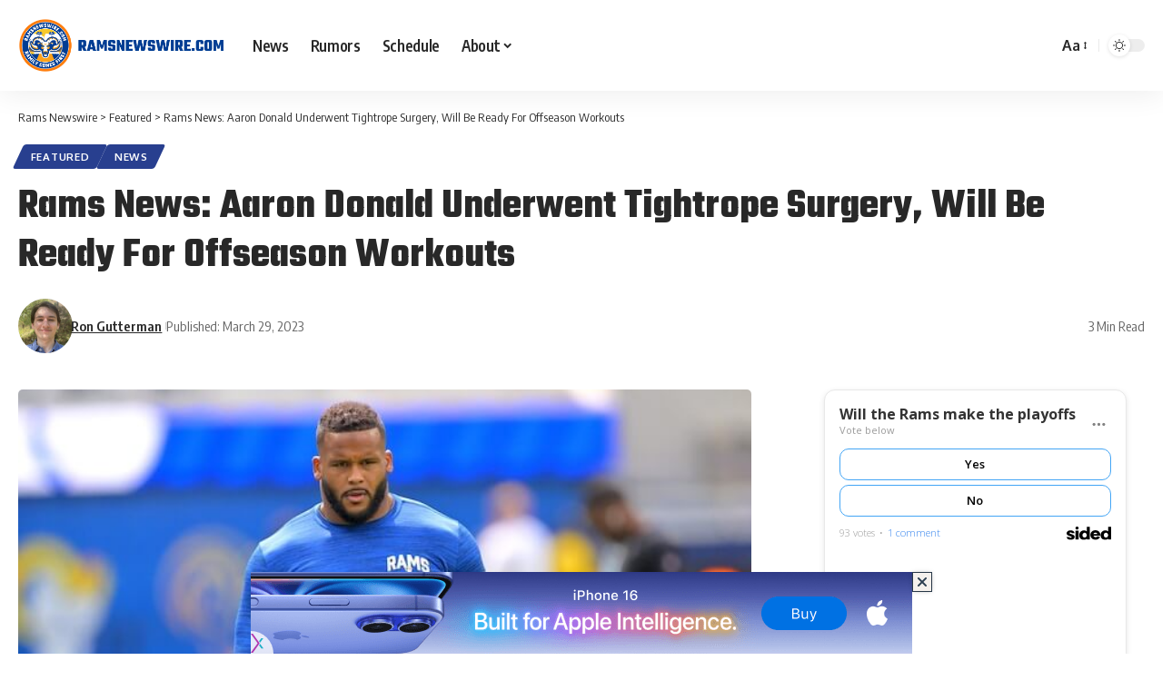

--- FILE ---
content_type: text/html; charset=utf-8
request_url: https://powerad.ai/pubPls/?width=1280&url=https%3A%2F%2Framsnewswire.com%2Frams-news-aaron-donald-underwent-tightrope-surgery-will-be-ready-for-offseason-workouts%2F2023%2F03%2F29%2F&pbjsV=3.0
body_size: 6365
content:
{"pls":{"61838":{"pli":61838,"s":"r","t":"adhesion","aa":false,"st":{"s":[120,600],"fmw":"","fMinH":"","scale":false,"scaleToParent":false,"scaleSelector":"","scaleMaxWidth":null,"zi":10,"a":false,"ora":false,"cb":false,"cbp":{},"ovf":"hidden","contBck":"transparent","contShdw":"","bck":"transparent","shdw":""},"eospb":"","gpid":"","dgs":[{"_id":"69580d0a3db2cf5be4bb3cdb","type":"live","direct":[],"live":[{"status":"running","type":"live","partner":"hb","linkNumber":60706,"hbSizes":[[300,600],[300,250],[160,600],[120,600]],"hbTagName":"ramsnewswire_300x600_adhesionskin_DT","pauseAfterAuction":false,"adLightOff":false,"comscore":false,"skipRefresh":false,"skipRefreshImpOnly":false}],"rd":false,"rdp":{"direct":0,"live":0},"deos":false,"rc":false,"customHTML":"","name":"rams120x600","description":"","targeting":{"url":{"key":{"inc":[],"exc":[]},"dir":{"inc":[],"exc":[]},"page":{"inc":[],"exc":[]}},"geo":{"inc":{"countries":[],"regions":[],"cities":[],"ips":[]},"exc":{"countries":[],"regions":[],"cities":[],"ips":[]}}},"index":23788,"version":1,"lastUpdated":1767378186439},{"_id":"6941e56be895b4547b3b5dd1","type":"direct","direct":{"l":"https://powerad.ai/creative/5429","ct":"https://www.hisense-usa.com/upgrade-season-2025","impTracking":false,"size":"[160,600]"},"live":[],"rd":false,"rdp":{"direct":0,"live":0},"deos":false,"rc":false,"customHTML":"","name":"lakersnation160x600","description":"","targeting":{"url":{"key":{"inc":[],"exc":[]},"dir":{"inc":[],"exc":[]},"page":{"inc":[],"exc":[]}},"geo":{"inc":{"countries":[],"regions":[],"cities":[],"ips":[]},"exc":{"countries":[],"regions":[],"cities":[],"ips":[]}}},"index":23676,"version":1,"lastUpdated":1767111580220,"author":"NicoleSartor"}],"vp":{"lra":false,"lbv":250,"s":{"scrollableNode":"","s":"","h":""},"sd":{"mn":{"w":"","h":""},"mx":{"w":"","h":""}},"p":{"w":100,"h":50},"hon":"","op":{"on":false,"aos":false,"aosp":["",""],"sp":"part","lw":{"a":100,"t":"px"},"lh":{"a":100,"t":"px"},"f":"","eoh":false,"a":true},"rtnv":true,"miv":3},"to":{"r":30000,"mr":"","roio":false,"nir":"","in":"","rem":"","res":"","ip":"right-away","evt":"","evtTgt":"document","remp":{}},"rl":{"s":{"i":"","iMutationS":"","ia":false,"iTimeout":null,"r":"","rMutationS":"","ra":false,"rTimeout":null}},"vao":{"adh":{"on":false,"t":"ADVERTISEMENT","c":"black"},"lg":{"on":false,"loc":"inner","w":25},"rab":{"on":true,"p":"auto 0px -18px auto","c":"#b7b7b7","fs":"10"}},"vidInDisp":{"sp":"display","contMaxH":"","vidTimes":"","dispTimes":"","oph":false,"minH":"","tags":[],"player":"pavid"},"ap":{"cp":{"nfpb":"","cs":"","cw":1250,"head":"","oh":0,"foot":"","of":0,"s":"both","lp":{"oep":20,"oec":20},"rp":{"oep":20,"oec":20},"sa":{"ns":false,"px":"","t":""},"cts":{"s":"","m":false,"sq":false,"saw":"","sacw":"","mgin":""},"mvtc":{"on":false,"ios":["",""],"os":{"a":0,"t":"px"},"ob":{"a":0,"t":"px"}}},"ip":{"pt":"center","pa":0,"is":"center"}}},"61839":{"pli":61839,"s":"r","t":"multiInsert","aa":false,"st":{"s":[300,250],"fmw":"","fMinH":"","scale":false,"scaleToParent":false,"scaleSelector":"","scaleMaxWidth":null,"zi":50,"a":false,"ora":true,"cb":false,"cbp":{},"ovf":"hidden","contBck":"transparent","contShdw":"","bck":"transparent","shdw":""},"eospb":"","gpid":"","dgs":[{"_id":"69580d7fd7b24ea7b03d9f5e","type":"live","direct":[],"live":[{"status":"running","type":"live","partner":"hb","linkNumber":60708,"hbSizes":[[300,250]],"hbTagName":"ramsnewswire_300x250_rail_DT","pauseAfterAuction":false,"adLightOff":false,"comscore":false,"skipRefresh":false,"skipRefreshImpOnly":false}],"rd":false,"rdp":{"direct":0,"live":0},"deos":false,"rc":false,"customHTML":"","name":"rams300x250","description":"","targeting":{"url":{"key":{"inc":[],"exc":[]},"dir":{"inc":[],"exc":[]},"page":{"inc":[],"exc":[]}},"geo":{"inc":{"countries":[],"regions":[],"cities":[],"ips":[]},"exc":{"countries":[],"regions":[],"cities":[],"ips":[]}}},"index":23789,"version":1,"lastUpdated":1767378303936},{"_id":"6941e59a29f11c2a756d71d1","type":"direct","direct":{"l":"https://powerad.ai/creative/5653","ct":"https://www.unh.edu/","impTracking":false,"size":"[300,250]"},"live":[],"rd":false,"rdp":{"direct":0,"live":0},"deos":false,"rc":false,"customHTML":"","name":"lakersnation300x250","description":"","targeting":{"url":{"key":{"inc":[],"exc":[]},"dir":{"inc":[],"exc":[]},"page":{"inc":[],"exc":[]}},"geo":{"inc":{"countries":[],"regions":[],"cities":[],"ips":[]},"exc":{"countries":[],"regions":[],"cities":[],"ips":[]}}},"index":23677,"version":1,"lastUpdated":1765926298073}],"vp":{"lra":false,"lbv":250,"s":{"scrollableNode":"","s":"","h":""},"sd":{"mn":{"w":"","h":""},"mx":{"w":"","h":""}},"p":{"w":100,"h":50},"hon":"","op":{"on":false,"aos":false,"aosp":["",""],"sp":"part","lw":{"a":100,"t":"px"},"lh":{"a":100,"t":"px"},"f":"","eoh":false,"a":true},"rtnv":true,"miv":3},"to":{"r":30000,"mr":"","roio":false,"nir":"","in":"","rem":"","res":"","ip":"right-away","evt":"","evtTgt":"document","remp":{}},"rl":{"s":{"i":"","iMutationS":"","ia":false,"iTimeout":null,"r":"","rMutationS":"","ra":false,"rTimeout":null}},"vao":{"adh":{"on":true,"t":"ADVERTISEMENT","c":"black"},"lg":{"on":false,"loc":"inner","w":25},"rab":{"on":false,"p":"auto 0px -18px auto","c":"#b7b7b7","fs":"10"}},"vidInDisp":{"sp":"display","contMaxH":"","vidTimes":"","dispTimes":"","oph":false,"minH":"","tags":[],"player":"pavid"},"mp":{"cp":{"s":"#widget-post-2","im":"beforeEnd","fn":1,"ce":1,"mc":0,"p":"relative","il":false,"ils":"","st":{"d":"block","mw":{"a":100,"t":"%"},"w":{"a":"","t":"px"},"m":"15px auto","im":"","f":"","p":"","b":"","br":{"a":"","t":"px"}},"fold":false,"foldParams":{"fSegHeight":50,"openFoldTop":25,"openFoldBottom":25,"closeFoldBottom":0},"sb":false,"sbp":{"aos":500,"h":250,"soa":"stick","sft":false,"osb":0},"fe":false,"tbl":false,"expandable":false,"scrollSmaller":false,"scrollSmallerOffset":0,"expandableLimit":null,"stk":false,"stkp":{"nb":false,"d":4,"ot":0,"on":"","m":"","b":"rgba(255, 255, 255, 0.8)","zi":"","w":false}},"ip":{"m":"0 auto","multi":""}}},"61840":{"pli":61840,"s":"r","t":"multiInsert","aa":false,"st":{"s":[728,90],"fmw":"","fMinH":"","scale":false,"scaleToParent":false,"scaleSelector":"","scaleMaxWidth":null,"zi":50,"a":false,"ora":true,"cb":false,"cbp":{},"ovf":"hidden","contBck":"transparent","contShdw":"","bck":"transparent","shdw":""},"eospb":"","gpid":"","dgs":[{"_id":"69580dd04ad552b774ca32dd","type":"live","direct":[],"live":[{"status":"running","type":"live","partner":"hb","linkNumber":60707,"hbSizes":[[728,90]],"hbTagName":"ramsnewswire_728x90_intext_DT","pauseAfterAuction":false,"adLightOff":false,"comscore":false,"skipRefresh":false,"skipRefreshImpOnly":false}],"rd":false,"rdp":{"direct":0,"live":0},"deos":false,"rc":false,"customHTML":"","name":"rams728x90","description":"","targeting":{"url":{"key":{"inc":[],"exc":[]},"dir":{"inc":[],"exc":[]},"page":{"inc":[],"exc":[]}},"geo":{"inc":{"countries":[],"regions":[],"cities":[],"ips":[]},"exc":{"countries":[],"regions":[],"cities":[],"ips":[]}}},"index":23790,"version":1,"lastUpdated":1767378384733},{"_id":"6941e5c5b30709e9bac9aee0","type":"direct","direct":{"l":"https://powerad.ai/creative/5327","ct":"https://www.microsoft.com/en-za/microsoft-365-copilot","impTracking":false,"size":"[728,90]"},"live":[],"rd":false,"rdp":{"direct":0,"live":0},"deos":false,"rc":false,"customHTML":"","name":"lakersnation728x90","description":"","targeting":{"url":{"key":{"inc":[],"exc":[]},"dir":{"inc":[],"exc":[]},"page":{"inc":[],"exc":[]}},"geo":{"inc":{"countries":[],"regions":[],"cities":[],"ips":[]},"exc":{"countries":[],"regions":[],"cities":[],"ips":[]}}},"index":23678,"version":1,"lastUpdated":1765926341546}],"vp":{"lra":false,"lbv":250,"s":{"scrollableNode":"","s":"","h":""},"sd":{"mn":{"w":"","h":""},"mx":{"w":"","h":""}},"p":{"w":100,"h":50},"hon":"","op":{"on":false,"aos":false,"aosp":["",""],"sp":"part","lw":{"a":100,"t":"px"},"lh":{"a":100,"t":"px"},"f":"","eoh":false,"a":true},"rtnv":true,"miv":3},"to":{"r":30000,"mr":"","roio":false,"nir":"","in":"","rem":"","res":"","ip":"right-away","evt":"","evtTgt":"document","remp":{}},"rl":{"s":{"i":"","iMutationS":"","ia":false,"iTimeout":null,"r":"","rMutationS":"","ra":false,"rTimeout":null}},"vao":{"adh":{"on":true,"t":"ADVERTISEMENT","c":"black"},"lg":{"on":false,"loc":"inner","w":25},"rab":{"on":true,"p":"auto 0px -18px auto","c":"#b7b7b7","fs":"10"}},"vidInDisp":{"sp":"display","contMaxH":"","vidTimes":"","dispTimes":"","oph":false,"minH":"","tags":[],"player":"pavid"},"mp":{"cp":{"s":".s-feat-outer","im":"afterEnd","fn":1,"ce":0,"mc":0,"p":"relative","il":false,"ils":"","st":{"d":"block","mw":{"a":100,"t":"%"},"w":{"a":"","t":"px"},"m":"20px auto","im":"","f":"","p":"","b":"","br":{"a":"","t":"px"}},"fold":false,"foldParams":{"fSegHeight":50,"openFoldTop":25,"openFoldBottom":25,"closeFoldBottom":0},"sb":false,"sbp":{"aos":500,"h":250,"soa":"stick","sft":false,"osb":0},"fe":false,"tbl":false,"expandable":false,"scrollSmaller":false,"scrollSmallerOffset":0,"expandableLimit":null,"stk":false,"stkp":{"nb":false,"d":4,"ot":0,"on":"","m":"","b":"rgba(255, 255, 255, 0.8)","zi":"","w":false}},"ip":{"m":"0 auto","multi":""}}},"61841":{"pli":61841,"s":"r","t":"multiInsert","aa":false,"st":{"s":[728,90],"fmw":"","fMinH":"","scale":false,"scaleToParent":false,"scaleSelector":"","scaleMaxWidth":null,"zi":50,"a":false,"ora":true,"cb":false,"cbp":{},"ovf":"hidden","contBck":"transparent","contShdw":"","bck":"transparent","shdw":""},"eospb":"","gpid":"","dgs":[{"_id":"69580dd04ad552b774ca32dd","type":"live","direct":[],"live":[{"status":"running","type":"live","partner":"hb","linkNumber":60707,"hbSizes":[[728,90]],"hbTagName":"ramsnewswire_728x90_intext_DT","pauseAfterAuction":false,"adLightOff":false,"comscore":false,"skipRefresh":false,"skipRefreshImpOnly":false}],"rd":false,"rdp":{"direct":0,"live":0},"deos":false,"rc":false,"customHTML":"","name":"rams728x90","description":"","targeting":{"url":{"key":{"inc":[],"exc":[]},"dir":{"inc":[],"exc":[]},"page":{"inc":[],"exc":[]}},"geo":{"inc":{"countries":[],"regions":[],"cities":[],"ips":[]},"exc":{"countries":[],"regions":[],"cities":[],"ips":[]}}},"index":23790,"version":1,"lastUpdated":1767378384733},{"_id":"6710038d095d440aad4030b3","type":"direct","direct":[{"l":"https://powerad.ai/creative/2408","ct":"https://www.canadadry.com/","impTracking":false,"size":"[728,90]"},{"l":"https://powerad.ai/creative/2357","ct":"https://www.hulu.com/","impTracking":false,"size":"[728,90]"},{"l":"https://powerad.ai/creative/2289","ct":"https://www.adobe.com/products/photoshop.html","impTracking":false,"size":"[728,90]"}],"live":[],"rd":false,"rdp":{"direct":0,"live":0},"deos":false,"rc":true,"customHTML":"","name":"dodgerblue728x90","description":"","targeting":{"url":{"key":{"inc":[],"exc":[]},"dir":{"inc":[],"exc":[]},"page":{"inc":[],"exc":[]}},"geo":{"inc":{"countries":[],"regions":[],"cities":[],"ips":[]},"exc":{"countries":[],"regions":[],"cities":[],"ips":[]}}},"index":19397,"version":1,"lastUpdated":1729102733304}],"vp":{"lra":false,"lbv":250,"s":{"scrollableNode":"","s":"","h":""},"sd":{"mn":{"w":"","h":""},"mx":{"w":"","h":""}},"p":{"w":100,"h":50},"hon":"","op":{"on":false,"aos":false,"aosp":["",""],"sp":"part","lw":{"a":100,"t":"px"},"lh":{"a":100,"t":"px"},"f":"","eoh":false,"a":true},"rtnv":true,"miv":3},"to":{"r":30000,"mr":"","roio":false,"nir":"","in":"","rem":"","res":"","ip":"right-away","evt":"","evtTgt":"document","remp":{}},"rl":{"s":{"i":"","iMutationS":"","ia":false,"iTimeout":null,"r":"","rMutationS":"","ra":false,"rTimeout":null}},"vao":{"adh":{"on":true,"t":"ADVERTISEMENT","c":"black"},"lg":{"on":false,"loc":"inner","w":25},"rab":{"on":true,"p":"auto 0px -18px auto","c":"#b7b7b7","fs":"10"}},"vidInDisp":{"sp":"display","contMaxH":"","vidTimes":"","dispTimes":"","oph":false,"minH":"","tags":[],"player":"pavid"},"mp":{"cp":{"s":"div > p","im":"afterEnd","fn":5,"ce":5,"mc":0,"p":"relative","il":false,"ils":"","st":{"d":"block","mw":{"a":100,"t":"%"},"w":{"a":"","t":"px"},"m":"15px auto","im":"","f":"","p":"","b":"","br":{"a":"","t":"px"}},"fold":false,"foldParams":{"fSegHeight":50,"openFoldTop":25,"openFoldBottom":25,"closeFoldBottom":0},"sb":false,"sbp":{"aos":500,"h":250,"soa":"stick","sft":false,"osb":0},"fe":false,"tbl":false,"expandable":false,"scrollSmaller":false,"scrollSmallerOffset":0,"expandableLimit":null,"stk":false,"stkp":{"nb":false,"d":4,"ot":0,"on":"","m":"","b":"rgba(255, 255, 255, 0.8)","zi":"","w":false}},"ip":{"m":"0 auto","multi":""}}},"61842":{"pli":61842,"s":"r","t":"multiInsert","aa":false,"st":{"s":[728,90],"fmw":"","fMinH":"","scale":false,"scaleToParent":false,"scaleSelector":"","scaleMaxWidth":null,"zi":50,"a":false,"ora":true,"cb":false,"cbp":{},"ovf":"hidden","contBck":"transparent","contShdw":"","bck":"transparent","shdw":""},"eospb":"","gpid":"","dgs":[{"_id":"69580dd04ad552b774ca32dd","type":"live","direct":[],"live":[{"status":"running","type":"live","partner":"hb","linkNumber":60707,"hbSizes":[[728,90]],"hbTagName":"ramsnewswire_728x90_intext_DT","pauseAfterAuction":false,"adLightOff":false,"comscore":false,"skipRefresh":false,"skipRefreshImpOnly":false}],"rd":false,"rdp":{"direct":0,"live":0},"deos":false,"rc":false,"customHTML":"","name":"rams728x90","description":"","targeting":{"url":{"key":{"inc":[],"exc":[]},"dir":{"inc":[],"exc":[]},"page":{"inc":[],"exc":[]}},"geo":{"inc":{"countries":[],"regions":[],"cities":[],"ips":[]},"exc":{"countries":[],"regions":[],"cities":[],"ips":[]}}},"index":23790,"version":1,"lastUpdated":1767378384733},{"_id":"6941e6f5b0e8265e3617208e","type":"direct","direct":{"l":"https://powerad.ai/creative/5316","ct":"http://visa.co.za/","impTracking":false,"size":"[728,90]"},"live":[],"rd":false,"rdp":{"direct":0,"live":0},"deos":false,"rc":false,"customHTML":"","name":"lakersnation728x90","description":"","targeting":{"url":{"key":{"inc":[],"exc":[]},"dir":{"inc":[],"exc":[]},"page":{"inc":[],"exc":[]}},"geo":{"inc":{"countries":[],"regions":[],"cities":[],"ips":[]},"exc":{"countries":[],"regions":[],"cities":[],"ips":[]}}},"index":23679,"version":1,"lastUpdated":1765926645682}],"vp":{"lra":false,"lbv":250,"s":{"scrollableNode":"","s":"","h":""},"sd":{"mn":{"w":"","h":""},"mx":{"w":"","h":""}},"p":{"w":100,"h":50},"hon":"","op":{"on":false,"aos":false,"aosp":["",""],"sp":"part","lw":{"a":100,"t":"px"},"lh":{"a":100,"t":"px"},"f":"","eoh":false,"a":true},"rtnv":true,"miv":3},"to":{"r":30000,"mr":"","roio":false,"nir":"","in":"","rem":"","res":"","ip":"right-away","evt":"","evtTgt":"document","remp":{}},"rl":{"s":{"i":"","iMutationS":"","ia":false,"iTimeout":null,"r":"","rMutationS":"","ra":false,"rTimeout":null}},"vao":{"adh":{"on":true,"t":"ADVERTISEMENT","c":"black"},"lg":{"on":false,"loc":"inner","w":25},"rab":{"on":true,"p":"auto 0px -18px auto","c":"#b7b7b7","fs":"10"}},"vidInDisp":{"sp":"display","contMaxH":"","vidTimes":"","dispTimes":"","oph":false,"minH":"","tags":[],"player":"pavid"},"mp":{"cp":{"s":"body > div.site-outer > footer","im":"beforeBegin","fn":1,"ce":0,"mc":0,"p":"relative","il":false,"ils":"","st":{"d":"block","mw":{"a":100,"t":"%"},"w":{"a":"","t":"px"},"m":"20px auto","im":"","f":"","p":"","b":"","br":{"a":"","t":"px"}},"fold":false,"foldParams":{"fSegHeight":50,"openFoldTop":25,"openFoldBottom":25,"closeFoldBottom":0},"sb":false,"sbp":{"aos":500,"h":250,"soa":"stick","sft":false,"osb":0},"fe":false,"tbl":false,"expandable":false,"scrollSmaller":false,"scrollSmallerOffset":0,"expandableLimit":null,"stk":false,"stkp":{"nb":false,"d":4,"ot":0,"on":"","m":"","b":"rgba(255, 255, 255, 0.8)","zi":"","w":false}},"ip":{"m":"0 auto","multi":""}}},"61847":{"pli":61847,"s":"r","t":"multiInsert","aa":false,"st":{"s":[300,250],"fmw":"","fMinH":"","scale":false,"scaleToParent":false,"scaleSelector":"","scaleMaxWidth":null,"zi":50,"a":false,"ora":true,"cb":false,"cbp":{},"ovf":"hidden","contBck":"transparent","contShdw":"","bck":"transparent","shdw":""},"eospb":"","gpid":"","dgs":[{"_id":"69580d7fd7b24ea7b03d9f5e","type":"live","direct":[],"live":[{"status":"running","type":"live","partner":"hb","linkNumber":60708,"hbSizes":[[300,250]],"hbTagName":"ramsnewswire_300x250_rail_DT","pauseAfterAuction":false,"adLightOff":false,"comscore":false,"skipRefresh":false,"skipRefreshImpOnly":false}],"rd":false,"rdp":{"direct":0,"live":0},"deos":false,"rc":false,"customHTML":"","name":"rams300x250","description":"","targeting":{"url":{"key":{"inc":[],"exc":[]},"dir":{"inc":[],"exc":[]},"page":{"inc":[],"exc":[]}},"geo":{"inc":{"countries":[],"regions":[],"cities":[],"ips":[]},"exc":{"countries":[],"regions":[],"cities":[],"ips":[]}}},"index":23789,"version":1,"lastUpdated":1767378303936},{"_id":"6941e82fe895b4547b3b5de9","type":"direct","direct":{"l":"https://powerad.ai/creative/5639","ct":"https://drinkolipop.com/?srsltid=AfmBOoqQ_RM5GDrxyFfQ4nlYxCTbMQEHxC3sTDaYxJnTOZR55RHHHvth","impTracking":false,"size":"[300,250]"},"live":[],"rd":false,"rdp":{"direct":0,"live":0},"deos":false,"rc":false,"customHTML":"","name":"lakersnation300x250","description":"","targeting":{"url":{"key":{"inc":[],"exc":[]},"dir":{"inc":[],"exc":[]},"page":{"inc":[],"exc":[]}},"geo":{"inc":{"countries":[],"regions":[],"cities":[],"ips":[]},"exc":{"countries":[],"regions":[],"cities":[],"ips":[]}}},"index":23684,"version":1,"lastUpdated":1765926959466}],"vp":{"lra":false,"lbv":250,"s":{"scrollableNode":"","s":"","h":""},"sd":{"mn":{"w":"","h":""},"mx":{"w":"","h":""}},"p":{"w":75,"h":25},"hon":"","op":{"on":false,"aos":false,"aosp":["",""],"sp":"part","lw":{"a":100,"t":"px"},"lh":{"a":100,"t":"px"},"f":"","eoh":false,"a":true},"rtnv":true,"miv":3},"to":{"r":30000,"mr":"","roio":false,"nir":"","in":"","rem":"","res":"","ip":"right-away","evt":"","evtTgt":"document","remp":{}},"rl":{"s":{"i":"","iMutationS":"","ia":false,"iTimeout":null,"r":"","rMutationS":"","ra":false,"rTimeout":null}},"vao":{"adh":{"on":false,"t":"ADVERTISEMENT","c":"black"},"lg":{"on":false,"loc":"inner","w":25},"rab":{"on":false,"p":"auto 0px -18px auto","c":"#b7b7b7","fs":"10"}},"vidInDisp":{"sp":"display","contMaxH":"","vidTimes":"","dispTimes":"","oph":false,"minH":"","tags":[],"player":"pavid"},"mp":{"cp":{"s":"#widget-ad-script-2","im":"beforeBegin","fn":1,"ce":0,"mc":0,"p":"relative","il":false,"ils":"","st":{"d":"block","mw":{"a":100,"t":"%"},"w":{"a":"","t":"px"},"m":"0 0 15px 0","im":"","f":"","p":"","b":"","br":{"a":"","t":"px"}},"fold":false,"foldParams":{"fSegHeight":50,"openFoldTop":25,"openFoldBottom":25,"closeFoldBottom":0},"sb":false,"sbp":{"aos":500,"h":250,"soa":"stick","sft":false,"osb":0},"fe":false,"tbl":false,"expandable":false,"scrollSmaller":false,"scrollSmallerOffset":0,"expandableLimit":null,"stk":false,"stkp":{"nb":false,"d":4,"ot":0,"on":"","m":"","b":"rgba(255, 255, 255, 0.8)","zi":"","w":false}},"ip":{"m":"0 auto","multi":""}}},"61849":{"pli":61849,"s":"r","t":"multiInsert","aa":false,"st":{"s":[300,250],"fmw":"","fMinH":"","scale":false,"scaleToParent":false,"scaleSelector":"","scaleMaxWidth":null,"zi":50,"a":false,"ora":true,"cb":false,"cbp":{},"ovf":"hidden","contBck":"transparent","contShdw":"","bck":"transparent","shdw":""},"eospb":"","gpid":"","dgs":[{"_id":"69580d7fd7b24ea7b03d9f5e","type":"live","direct":[],"live":[{"status":"running","type":"live","partner":"hb","linkNumber":60708,"hbSizes":[[300,250]],"hbTagName":"ramsnewswire_300x250_rail_DT","pauseAfterAuction":false,"adLightOff":false,"comscore":false,"skipRefresh":false,"skipRefreshImpOnly":false}],"rd":false,"rdp":{"direct":0,"live":0},"deos":false,"rc":false,"customHTML":"","name":"rams300x250","description":"","targeting":{"url":{"key":{"inc":[],"exc":[]},"dir":{"inc":[],"exc":[]},"page":{"inc":[],"exc":[]}},"geo":{"inc":{"countries":[],"regions":[],"cities":[],"ips":[]},"exc":{"countries":[],"regions":[],"cities":[],"ips":[]}}},"index":23789,"version":1,"lastUpdated":1767378303936},{"_id":"6941e899f846023f4c67e797","type":"direct","direct":{"l":"https://powerad.ai/creative/5645","ct":"https://www.intheraw.com","impTracking":false,"size":"[300,250]"},"live":[],"rd":false,"rdp":{"direct":0,"live":0},"deos":false,"rc":false,"customHTML":"","name":"lakersnation300x250","description":"","targeting":{"url":{"key":{"inc":[],"exc":[]},"dir":{"inc":[],"exc":[]},"page":{"inc":[],"exc":[]}},"geo":{"inc":{"countries":[],"regions":[],"cities":[],"ips":[]},"exc":{"countries":[],"regions":[],"cities":[],"ips":[]}}},"index":23686,"version":1,"lastUpdated":1765927065717}],"vp":{"lra":false,"lbv":250,"s":{"scrollableNode":"","s":"","h":""},"sd":{"mn":{"w":"","h":""},"mx":{"w":"","h":""}},"p":{"w":75,"h":25},"hon":"","op":{"on":false,"aos":false,"aosp":["",""],"sp":"part","lw":{"a":100,"t":"px"},"lh":{"a":100,"t":"px"},"f":"","eoh":false,"a":true},"rtnv":true,"miv":3},"to":{"r":30000,"mr":"","roio":false,"nir":"","in":"","rem":"","res":"","ip":"right-away","evt":"","evtTgt":"document","remp":{}},"rl":{"s":{"i":"","iMutationS":"","ia":false,"iTimeout":null,"r":"","rMutationS":"","ra":false,"rTimeout":null}},"vao":{"adh":{"on":false,"t":"ADVERTISEMENT","c":"black"},"lg":{"on":false,"loc":"inner","w":25},"rab":{"on":false,"p":"auto 0px -18px auto","c":"#b7b7b7","fs":"10"}},"vidInDisp":{"sp":"display","contMaxH":"","vidTimes":"","dispTimes":"","oph":false,"minH":"","tags":[],"player":"pavid"},"mp":{"cp":{"s":"#widget-ad-script-2","im":"afterEnd","fn":1,"ce":0,"mc":0,"p":"relative","il":false,"ils":"","st":{"d":"block","mw":{"a":100,"t":"%"},"w":{"a":"","t":"px"},"m":"0 0 15px 0","im":"","f":"","p":"","b":"","br":{"a":"","t":"px"}},"fold":false,"foldParams":{"fSegHeight":50,"openFoldTop":25,"openFoldBottom":25,"closeFoldBottom":0},"sb":false,"sbp":{"aos":500,"h":250,"soa":"stick","sft":false,"osb":0},"fe":false,"tbl":false,"expandable":false,"scrollSmaller":false,"scrollSmallerOffset":0,"expandableLimit":null,"stk":false,"stkp":{"nb":false,"d":4,"ot":0,"on":"","m":"","b":"rgba(255, 255, 255, 0.8)","zi":"","w":false}},"ip":{"m":"0 auto","multi":""}}},"61850":{"pli":61850,"s":"r","t":"googleInterstitial","aa":false,"st":{"s":[1,1],"fmw":"","fMinH":"","scale":false,"scaleToParent":false,"scaleSelector":"","scaleMaxWidth":null,"zi":50,"a":false,"ora":false,"cb":false,"cbp":{},"ovf":"hidden","contBck":"transparent","contShdw":"","bck":"transparent","shdw":""},"eospb":"","gpid":"","dgs":[],"vp":{"lra":false,"lbv":"","s":{"scrollableNode":"","s":"","h":""},"sd":{"mn":{"w":"","h":""},"mx":{"w":"","h":""}},"p":{"w":100,"h":50},"hon":"","op":{"on":false,"aos":false,"aosp":["",""],"sp":"part","lw":{"a":100,"t":"px"},"lh":{"a":100,"t":"px"},"f":"","eoh":false,"a":true},"rtnv":false,"miv":0},"to":{"r":30000,"mr":"","roio":false,"nir":"","in":"","rem":"","res":"","ip":"right-away","evt":"","evtTgt":"document","remp":{}},"rl":{"s":{"i":"","iMutationS":"","ia":true,"iTimeout":null,"r":"","rMutationS":"","ra":true,"rTimeout":null}},"vao":{"adh":{"on":false,"t":"ADVERTISEMENT","c":"black"},"lg":{"on":true,"loc":"inner","w":25},"rab":{"on":false,"p":"auto 0px -12px auto","c":"#000000","fs":"10"}},"vidInDisp":{"sp":"display","contMaxH":"","vidTimes":"","dispTimes":"","oph":false,"minH":"","tags":[],"player":"pavid"},"gip":{"code":",22483127872/ramsnewswire_Interstitial_AD"}},"61851":{"pli":61851,"s":"r","t":"stickyBottom","aa":false,"st":{"s":[728,90],"fmw":"","fMinH":"","scale":false,"scaleToParent":false,"scaleSelector":"","scaleMaxWidth":null,"zi":50,"a":false,"ora":false,"cb":true,"cbp":{"d":0,"cd":0,"cdc":"#ffffff","br":"","bg":"#f4f0ec","shdw":"0 0 5px #00000045, 0px 0px 0px 1px #2C3E50","c":"#2c3e50","fs":14,"fw":"bolder","pd":1,"ff":"sans-serif","zi":9999,"s":[{"a":20,"t":"px"},{"a":20,"t":"px"}],"cau":false,"p":{"d":"inner","p":"absolute","os":{"hp":"right","ho":-21,"hot":"px","vp":"top","vo":1,"vot":"px"}},"cbsd":{"on":true,"vp":null,"vo":0,"vot":"px","hp":null,"ho":0,"hot":"px","s":[{"a":75,"t":"px"},{"a":45,"t":"px"}],"zi":3}},"ovf":"hidden","contBck":"","contShdw":"","bck":"rgb(255,255,255,0.7)","shdw":""},"eospb":"","gpid":"","dgs":[{"_id":"69580fa82e083379978cf15d","type":"live","direct":[],"live":[{"status":"running","type":"live","partner":"hb","linkNumber":83804,"hbSizes":[[970,90],[728,90]],"hbTagName":"ramsnewswire_728x90_stickybottom_DT","pauseAfterAuction":false,"adLightOff":false,"comscore":false,"skipRefresh":false,"skipRefreshImpOnly":false}],"rd":false,"rdp":{"direct":0,"live":0},"deos":false,"rc":false,"customHTML":"","name":"rams728x90","description":"","targeting":{"url":{"key":{"inc":[],"exc":[]},"dir":{"inc":[],"exc":[]},"page":{"inc":[],"exc":[]}},"geo":{"inc":{"countries":[],"regions":[],"cities":[],"ips":[]},"exc":{"countries":[],"regions":[],"cities":[],"ips":[]}}},"index":23794,"version":1,"lastUpdated":1767378856275},{"_id":"6941e932a56e6e7651543a3d","type":"direct","direct":{"l":"https://powerad.ai/creative/5323","ct":"https://www.apple.com/za/","impTracking":false,"size":"[728,90]"},"live":[],"rd":false,"rdp":{"direct":0,"live":0},"deos":false,"rc":false,"customHTML":"","name":"lakersnation728x90","description":"","targeting":{"url":{"key":{"inc":[],"exc":[]},"dir":{"inc":[],"exc":[]},"page":{"inc":[],"exc":[]}},"geo":{"inc":{"countries":[],"regions":[],"cities":[],"ips":[]},"exc":{"countries":[],"regions":[],"cities":[],"ips":[]}}},"index":23687,"version":1,"lastUpdated":1765927218744}],"vp":{"lra":false,"lbv":250,"s":{"scrollableNode":"","s":"","h":""},"sd":{"mn":{"w":"","h":""},"mx":{"w":"","h":""}},"p":{"w":100,"h":50},"hon":"","op":{"on":false,"aos":false,"aosp":["",""],"sp":"part","lw":{"a":100,"t":"px"},"lh":{"a":100,"t":"px"},"f":"","eoh":false,"a":true},"rtnv":true,"miv":3},"to":{"r":30000,"mr":"","roio":false,"nir":"","in":"","rem":"","res":"","ip":"right-away","evt":"","evtTgt":"document","remp":{}},"rl":{"s":{"i":"","iMutationS":"","ia":false,"iTimeout":null,"r":"","rMutationS":"","ra":false,"rTimeout":null}},"vao":{"adh":{"on":false,"t":"ADVERTISEMENT","c":"black"},"lg":{"on":true,"loc":"inner","w":25},"rab":{"on":false,"p":"auto 0px -18px auto","c":"#b7b7b7","fs":"10"}},"vidInDisp":{"sp":"display","contMaxH":"","vidTimes":"","dispTimes":"","oph":false,"minH":"","tags":[],"player":"pavid"},"sbp":{"cp":{"oh":0,"mxw":100,"mxwt":"%","pd":"","on":"","afh":"","afha":0},"ip":{"ctn":""}}},"61852":{"pli":61852,"s":"r","t":"multiInsert","aa":false,"st":{"s":[728,90],"fmw":"","fMinH":"","scale":false,"scaleToParent":false,"scaleSelector":"","scaleMaxWidth":null,"zi":50,"a":false,"ora":true,"cb":false,"cbp":{},"ovf":"hidden","contBck":"transparent","contShdw":"","bck":"transparent","shdw":""},"eospb":"","gpid":"","dgs":[{"_id":"69580dd04ad552b774ca32dd","type":"live","direct":[],"live":[{"status":"running","type":"live","partner":"hb","linkNumber":60707,"hbSizes":[[728,90]],"hbTagName":"ramsnewswire_728x90_intext_DT","pauseAfterAuction":false,"adLightOff":false,"comscore":false,"skipRefresh":false,"skipRefreshImpOnly":false}],"rd":false,"rdp":{"direct":0,"live":0},"deos":false,"rc":false,"customHTML":"","name":"rams728x90","description":"","targeting":{"url":{"key":{"inc":[],"exc":[]},"dir":{"inc":[],"exc":[]},"page":{"inc":[],"exc":[]}},"geo":{"inc":{"countries":[],"regions":[],"cities":[],"ips":[]},"exc":{"countries":[],"regions":[],"cities":[],"ips":[]}}},"index":23790,"version":1,"lastUpdated":1767378384733},{"_id":"6941e9a4a56e6e7651543a41","type":"direct","direct":{"l":"https://powerad.ai/creative/5061","ct":"https://www.coca-cola.com/us/en","impTracking":false,"size":"[728,90]"},"live":[],"rd":false,"rdp":{"direct":0,"live":0},"deos":false,"rc":false,"customHTML":"","name":"lakersnation728x90","description":"","targeting":{"url":{"key":{"inc":[],"exc":[]},"dir":{"inc":[],"exc":[]},"page":{"inc":[],"exc":[]}},"geo":{"inc":{"countries":[],"regions":[],"cities":[],"ips":[]},"exc":{"countries":[],"regions":[],"cities":[],"ips":[]}}},"index":23688,"version":1,"lastUpdated":1765927332874}],"vp":{"lra":true,"lbv":250,"s":{"scrollableNode":"","s":"","h":""},"sd":{"mn":{"w":"","h":""},"mx":{"w":"","h":""}},"p":{"w":100,"h":50},"hon":"","op":{"on":false,"aos":false,"aosp":["",""],"sp":"part","lw":{"a":100,"t":"px"},"lh":{"a":100,"t":"px"},"f":"","eoh":false,"a":true},"rtnv":true,"miv":3},"to":{"r":30000,"mr":"","roio":false,"nir":"","in":"","rem":"","res":"","ip":"right-away","evt":"","evtTgt":"document","remp":{}},"rl":{"s":{"i":"","iMutationS":"","ia":false,"iTimeout":null,"r":"","rMutationS":"","ra":false,"rTimeout":null}},"vao":{"adh":{"on":false,"t":"ADVERTISEMENT","c":"black"},"lg":{"on":false,"loc":"inner","w":25},"rab":{"on":false,"p":"auto 0px -18px auto","c":"#b7b7b7","fs":"10"}},"vidInDisp":{"sp":"display","contMaxH":"","vidTimes":"","dispTimes":"","oph":false,"minH":"","tags":[],"player":"pavid"},"mp":{"cp":{"s":"#divName1","im":"afterBegin","fn":1,"ce":0,"mc":0,"p":"relative","il":false,"ils":"","st":{"d":"block","mw":{"a":100,"t":"%"},"w":{"a":"","t":"px"},"m":"15px auto","im":"","f":"","p":"","b":"","br":{"a":"","t":"px"}},"fold":false,"foldParams":{"fSegHeight":50,"openFoldTop":25,"openFoldBottom":25,"closeFoldBottom":0},"sb":false,"sbp":{"aos":500,"h":250,"soa":"stick","sft":false,"osb":0},"fe":false,"tbl":false,"expandable":false,"scrollSmaller":false,"scrollSmallerOffset":0,"expandableLimit":null,"stk":false,"stkp":{"nb":false,"d":4,"ot":0,"on":"","m":"","b":"rgba(255, 255, 255, 0.8)","zi":"","w":false}},"ip":{"m":"0 auto","multi":""}}},"61854":{"pli":61854,"s":"r","t":"multiInsert","aa":false,"st":{"s":[728,90],"fmw":"","fMinH":"","scale":false,"scaleToParent":false,"scaleSelector":"","scaleMaxWidth":null,"zi":50,"a":false,"ora":true,"cb":false,"cbp":{},"ovf":"hidden","contBck":"transparent","contShdw":"","bck":"transparent","shdw":""},"eospb":"","gpid":"","dgs":[{"_id":"69580dd04ad552b774ca32dd","type":"live","direct":[],"live":[{"status":"running","type":"live","partner":"hb","linkNumber":60707,"hbSizes":[[728,90]],"hbTagName":"ramsnewswire_728x90_intext_DT","pauseAfterAuction":false,"adLightOff":false,"comscore":false,"skipRefresh":false,"skipRefreshImpOnly":false}],"rd":false,"rdp":{"direct":0,"live":0},"deos":false,"rc":false,"customHTML":"","name":"rams728x90","description":"","targeting":{"url":{"key":{"inc":[],"exc":[]},"dir":{"inc":[],"exc":[]},"page":{"inc":[],"exc":[]}},"geo":{"inc":{"countries":[],"regions":[],"cities":[],"ips":[]},"exc":{"countries":[],"regions":[],"cities":[],"ips":[]}}},"index":23790,"version":1,"lastUpdated":1767378384733},{"_id":"6941e9fc1aec15c21b518c24","type":"direct","direct":{"l":"https://powerad.ai/creative/5316","ct":"http://visa.co.za/","impTracking":false,"size":"[728,90]"},"live":[],"rd":false,"rdp":{"direct":0,"live":0},"deos":false,"rc":false,"customHTML":"","name":"lakersnation728x90","description":"","targeting":{"url":{"key":{"inc":[],"exc":[]},"dir":{"inc":[],"exc":[]},"page":{"inc":[],"exc":[]}},"geo":{"inc":{"countries":[],"regions":[],"cities":[],"ips":[]},"exc":{"countries":[],"regions":[],"cities":[],"ips":[]}}},"index":23690,"version":1,"lastUpdated":1765927420599}],"vp":{"lra":false,"lbv":250,"s":{"scrollableNode":"","s":"","h":""},"sd":{"mn":{"w":"","h":""},"mx":{"w":"","h":""}},"p":{"w":100,"h":50},"hon":"","op":{"on":false,"aos":false,"aosp":["",""],"sp":"part","lw":{"a":100,"t":"px"},"lh":{"a":100,"t":"px"},"f":"","eoh":false,"a":true},"rtnv":true,"miv":3},"to":{"r":30000,"mr":"","roio":false,"nir":"","in":"","rem":"","res":"","ip":"right-away","evt":"","evtTgt":"document","remp":{}},"rl":{"s":{"i":"","iMutationS":"","ia":false,"iTimeout":null,"r":"","rMutationS":"","ra":false,"rTimeout":null}},"vao":{"adh":{"on":false,"t":"ADVERTISEMENT","c":"black"},"lg":{"on":false,"loc":"inner","w":25},"rab":{"on":false,"p":"auto 0px -18px auto","c":"#b7b7b7","fs":"10"}},"vidInDisp":{"sp":"display","contMaxH":"","vidTimes":"","dispTimes":"","oph":false,"minH":"","tags":[],"player":"pavid"},"mp":{"cp":{"s":".p-wrap.p-list.p-list-1","im":"afterEnd","fn":1,"ce":4,"mc":0,"p":"relative","il":false,"ils":"","st":{"d":"block","mw":{"a":100,"t":"%"},"w":{"a":"","t":"px"},"m":"15px auto","im":"","f":"","p":"","b":"","br":{"a":"","t":"px"}},"fold":false,"foldParams":{"fSegHeight":50,"openFoldTop":25,"openFoldBottom":25,"closeFoldBottom":0},"sb":false,"sbp":{"aos":500,"h":250,"soa":"stick","sft":false,"osb":0},"fe":false,"tbl":false,"expandable":false,"scrollSmaller":false,"scrollSmallerOffset":0,"expandableLimit":null,"stk":false,"stkp":{"nb":false,"d":4,"ot":0,"on":"","m":"","b":"rgba(255, 255, 255, 0.8)","zi":"","w":false}},"ip":{"m":"0 auto","multi":""}}},"61856":{"pli":61856,"s":"r","t":"stickyBottom","aa":false,"st":{"s":[1,1],"fmw":"","fMinH":"","scale":false,"scaleToParent":false,"scaleSelector":"","scaleMaxWidth":null,"zi":50,"a":false,"ora":false,"cb":false,"cbp":{},"ovf":"hidden","contBck":"","contShdw":"","bck":"","shdw":""},"eospb":"","gpid":"","dgs":[{"_id":"688a543a4214c3b0bc75f67e","type":"live","direct":[],"live":[{"status":"running","type":"live","partner":"other","name":"12/1","headTag":"","bodyTag":"<!-- begin Undertone Ad Tag for INT3757 -->\n<script type=\"text/javascript\">\ndocument.MAX_ct0 ='INSERT_CLICKURL_HERE';\nvar ut_ju = ('https:'==document.location.protocol?'https:':'http:') + \"//ads.undertone.com/dj\";\nut=new Object();\nut.pid=3757;\nut.domain='%%SITE%%';\nut.placementid=3757018;\nut.gdpr='REPLACE_WITH_GDPR_MACRO';\nut.gdprstr='REPLACE_WITH_GDPR_CONSENT_STRING';\nut.ccpa='REPLACE_WITH_CCPA_CONSENT_STRING';\nut.schain='REPLACE_WITH_SERIALIZED_SCHAIN';\nut.gpp='REPLACE_WITH_GPP_STRING';\nut.gpp_sid='REPLACE_WITH_GPP_SID';\nut.ramp_id='INSERT_RAMP_ID';\nut.id5_id='INSERT_ID5_ID';\nut.merkle_id='INSERT_MERKEL_ID';\nut.uid2_id='INSERT_UID2_ID';\nut.shared_id='INSERT_SHARED_ID';\nut.panorama_id='INSERT_PANORAMA_ID';\n</script>\n<script type=\"text/javascript\" src=\"//cdn.undertone.com/js/ajs.js\"></script>\n<!-- end Undertone Ad Tag -->","timeout":null,"adLightOff":false,"comscore":false,"skipRefresh":false,"skipRefreshImpOnly":false},{"status":"running","type":"live","partner":"other","name":"9/11","headTag":"","bodyTag":"<!-- begin Undertone Ad Tag for INT3757 -->\n<script>\n    top.ut_patch_wait4Load = true;\n    top.ut_patchUrl = \"https://ops-cdn.undertone.com/pubfix/pubfix_placeholder.js\";\n</script>\n<script type=\"text/javascript\">\n    top.document.MAX_ct0 = 'INSERT_CLICKURL_HERE';\n    top.ut_ju = ('https:' == top.document.location.protocol ? 'https:' : 'http:') + \"//ads.undertone.com/dj\";\n    top.ut = new Object();\n    top.ut.pid = 3757;\n    top.ut.domain = '%%SITE%%';\n    top.ut.placementid = 3757018;\n    top.ut.gdpr = 'REPLACE_WITH_GDPR_MACRO';\n    top.ut.gdprstr = 'REPLACE_WITH_GDPR_CONSENT_STRING';\n    top.ut.ccpa = 'REPLACE_WITH_CCPA_CONSENT_STRING';\n    top.ut.schain = 'REPLACE_WITH_SERIALIZED_SCHAIN';\n    top.ut.gpp = 'REPLACE_WITH_GPP_STRING';\n    top.ut.gpp_sid = 'REPLACE_WITH_GPP_SID';\n    top.ut.ramp_id = 'INSERT_RAMP_ID';\n    top.ut.id5_id = 'INSERT_ID5_ID';\n    top.ut.merkle_id = 'INSERT_MERKEL_ID';\n    top.ut.uid2_id = 'INSERT_UID2_ID';\n    top.ut.shared_id = 'INSERT_SHARED_ID';\n    top.ut.panorama_id = 'INSERT_PANORAMA_ID';\n</script>\n\n<script>\n    const s = document.createElement('script');\n    s.type = 'text/javascript';\n    s.src = \"//cdn.undertone.com/js/ajs.js\";\n    frameElement.parentElement.appendChild(s);\n</script>\n<!-- end Undertone Ad Tag -->\n","timeout":null,"adLightOff":false,"comscore":false,"skipRefresh":false,"skipRefreshImpOnly":false}],"rd":false,"rdp":{"direct":0,"live":0},"deos":false,"rc":false,"customHTML":"","name":"Undertone Pagegrabber","description":"","targeting":{"url":{"key":{"inc":[],"exc":[]},"dir":{"inc":[],"exc":[]},"page":{"inc":[],"exc":[]}},"geo":{"inc":{"countries":[],"regions":[],"cities":[],"ips":[]},"exc":{"countries":[],"regions":[],"cities":[],"ips":[]}}},"index":22221,"version":1,"lastUpdated":1764626844143,"author":"AaronPalley"}],"vp":{"lra":false,"lbv":250,"s":{"scrollableNode":"","s":"","h":""},"sd":{"mn":{"w":"","h":""},"mx":{"w":"","h":""}},"p":{"w":100,"h":50},"hon":"","op":{"on":false,"aos":false,"aosp":["",""],"sp":"part","lw":{"a":100,"t":"px"},"lh":{"a":100,"t":"px"},"f":"","eoh":false,"a":true},"rtnv":true,"miv":3},"to":{"r":"","mr":"","roio":false,"nir":"","in":"","rem":"","res":"","ip":"right-away","evt":"","evtTgt":"document","remp":{}},"rl":{"s":{"i":"","iMutationS":"","ia":false,"iTimeout":null,"r":"","rMutationS":"","ra":false,"rTimeout":null}},"vao":{"adh":{"on":false,"t":"ADVERTISEMENT","c":"black"},"lg":{"on":false,"loc":"container","w":25},"rab":{"on":false,"p":"auto 0px -18px auto","c":"#b7b7b7","fs":"10"}},"vidInDisp":{"sp":"display","contMaxH":"","vidTimes":"","dispTimes":"","oph":false,"minH":"","tags":[],"player":"pavid"},"sbp":{"cp":{"oh":0,"mxw":100,"mxwt":"%","pd":"","on":"","afh":"","afha":0},"ip":{"ctn":""}}},"61880":{"pli":61880,"s":"r","t":"stickyBottom","aa":false,"st":{"s":[1,1],"fmw":"","fMinH":"","scale":false,"scaleToParent":false,"scaleSelector":"","scaleMaxWidth":null,"zi":50,"a":false,"ora":false,"cb":false,"cbp":{},"ovf":"hidden","contBck":"","contShdw":"","bck":"","shdw":""},"eospb":"","gpid":"","dgs":[{"_id":"695517e41cc37ff4892dab81","type":"live","direct":[],"live":[{"status":"running","type":"live","partner":"other","name":"Connatix","headTag":"<script>!function(n){if(!window.cnx){window.cnx={},window.cnx.cmd=[];var t=n.createElement('iframe');t.src='javascript:false'; t.style.display='none',t.onload=function(){var n=t.contentWindow.document,c=n.createElement('script');c.src='//cd.connatix.com/connatix.player.js?cid=c60458a7-75e0-4e4e-a26c-bc18f38aac64&pid=2d90c9af-632b-4cb7-8ea9-bb911c309096',c.setAttribute('async','1'),c.setAttribute('type','text/javascript'),n.body.appendChild(c)},n.head.appendChild(t)}}(document);</script>","bodyTag":"<script id=\"6f4e2e8a1181434192fcef03c95a5cdd\">(new Image()).src = 'https://capi.connatix.com/tr/si?token=2d90c9af-632b-4cb7-8ea9-bb911c309096&cid=c60458a7-75e0-4e4e-a26c-bc18f38aac64';  cnx.cmd.push(function() {    cnx({      playerId: \"2d90c9af-632b-4cb7-8ea9-bb911c309096\"    }).render(\"6f4e2e8a1181434192fcef03c95a5cdd\");  });</script>","timeout":null,"adLightOff":false,"comscore":false,"skipRefresh":false,"skipRefreshImpOnly":false}],"rd":false,"rdp":{"direct":0,"live":0},"deos":false,"rc":false,"customHTML":"","name":"Connatix - Ramsnewswire.com","description":"","targeting":{"url":{"key":{"inc":[],"exc":[]},"dir":{"inc":[],"exc":[]},"page":{"inc":[],"exc":[]}},"geo":{"inc":{"countries":[],"regions":[],"cities":[],"ips":[]},"exc":{"countries":[],"regions":[],"cities":[],"ips":[]}}},"index":23750,"version":1,"lastUpdated":1767184356016}],"vp":{"lra":false,"lbv":250,"s":{"scrollableNode":"","s":"","h":""},"sd":{"mn":{"w":"","h":""},"mx":{"w":"","h":""}},"p":{"w":100,"h":50},"hon":"","op":{"on":false,"aos":false,"aosp":["",""],"sp":"part","lw":{"a":100,"t":"px"},"lh":{"a":100,"t":"px"},"f":"","eoh":false,"a":true},"rtnv":false,"miv":3},"to":{"r":"","mr":"","roio":false,"nir":"","in":"","rem":"","res":"","ip":"right-away","evt":"","evtTgt":"document","remp":{}},"rl":{"s":{"i":"","iMutationS":"","ia":false,"iTimeout":null,"r":"","rMutationS":"","ra":false,"rTimeout":null}},"vao":{"adh":{"on":false,"t":"ADVERTISEMENT","c":"black"},"lg":{"on":false,"loc":"container","w":25},"rab":{"on":false,"p":"auto 0px -18px auto","c":"#b7b7b7","fs":"10"}},"vidInDisp":{"sp":"display","contMaxH":"","vidTimes":"","dispTimes":"","oph":false,"minH":"","tags":[],"player":"pavid"},"sbp":{"cp":{"oh":0,"mxw":100,"mxwt":"%","pd":"","on":"","afh":"","afha":0},"ip":{"ctn":""}}}},"device":"desktop","server":"prod","pubI":2984,"pubName":"ramsnewsire.com NEW","adYield":"DISABLED","pbjsPath":"/pbjs/unknown/prebid.js?hash=unknown","cmp":"https://cache.consentframework.com/js/pa/26652/c/56Nmg/stub, https://choices.consentframework.com/js/pa/26652/c/56Nmg/cmp, ","cmpDelay":20,"atvc":true,"captify":true,"audigent":true,"keyValues":{},"pbjsWrapperVersion":"3.0","hbData":{"data":[{"version":"3.0","pbjsPath":"/pbjs/9.30.0/abe0e019d892642894d676fc342a7e960c55ca99","data":{"version":"3.0","adUnits":[{"code":"1-[[UNIQ_ID]]-/90814396,22483127872/ramsnewswire_300x600_adhesionskin_DT","mediaTypes":{"banner":{"sizes":[[300,250],[300,600],[120,600],[160,600]]}},"bids":[{"bidder":"33across","publishersSupply":false,"params":{"siteId":"b4vapcj_kr7ikorkhcnlkl","productId":"siab"},"pageCap":{"skip":0,"repeat":0,"cap":0,"capPerFill":false}},{"bidder":"rubicon","publishersSupply":false,"params":{"accountId":17888,"siteId":344152,"zoneId":2679698,"position":"atf"},"pageCap":{"skip":0,"repeat":0,"cap":0,"capPerFill":false}},{"bidder":"pubmatic","publishersSupply":false,"params":{"publisherId":"157577","adSlot":"ramsnewswire_300x600_adhesionskin_DT","kadfloor":"0.2"},"pageCap":{"skip":0,"repeat":0,"cap":0,"capPerFill":false}},{"bidder":"appnexus","publishersSupply":false,"params":{"placement_id":33767812,"placementId":33767812},"pageCap":{"skip":0,"repeat":0,"cap":0,"capPerFill":false}},{"bidder":"nextMillennium","publishersSupply":false,"params":{"placement_id":"83984"},"pageCap":{"skip":0,"repeat":0,"cap":0,"capPerFill":false}},{"bidder":"sovrn","publishersSupply":false,"params":{"tagid":"1178694"},"pageCap":{"skip":0,"repeat":0,"cap":0,"capPerFill":false}}],"ortb2Imp":{"ext":{"data":{"adserver":{"adslot":"/90814396,22483127872/ramsnewswire_300x600_adhesionskin_DT"}}}}}],"userIdModules":[{"name":"33acrossId","enabled":true,"params":{"pid":"0010b00002e4MRRAA2"},"storage":{"name":"33acrossId","type":"html5","expires":90,"refreshInSeconds":28800}}],"unitIndex":60706,"auctionId":"[[AUCTION_ID]]","codeAdUnit":"/90814396,22483127872/ramsnewswire_300x600_adhesionskin_DT","customTargetings":[],"keyValueTargetings":[],"bidderOptions":{},"biddingRule":{},"debug":false,"defaultFloorRhythmone":0.2,"divId":"0-/90814396,22483127872/ramsnewswire_300x600_adhesionskin_DT","gumgumRemovalTime":25000,"isBidderPubmatic":true,"isBidderSublime":false,"lexiconIdModule":false,"intentIqModule":false,"isLiveRamp":false,"isPbjsBidCache":false,"liverampPartnerId":1292,"paOptions":"[[PA_OPTIONS]]","prebidBidTimeout":1500,"schain":{"asi":"nextmillennium.io","sellerId":"15162"},"schains":[],"size1x1":{},"sizesAdUnit":[[300,250],[300,600],[120,600],[160,600]],"unitSizes":[],"isAppMobile":false,"skipDFP":false,"type":1,"unit":{"name":"ramsnewswire_300x600_adhesionskin_DT","domain":"ramsnewswire.com"},"userSyncDelay":5000,"usPrivacyTimeout":100,"gdprTimeout":100,"isGdrpIp":false,"nmAd":{"id":"f9fc91a4","img":"banner_300x250.png","size":[300,250]},"biddingRuleTestStatus":"","pbsBidders":[]},"head":"<script type=\"text/javascript\" src=\"https://hb.brainlyads.com/hb-ad-unit-script.js\" async></script><script>window.hbAUS=window.hbAUS||{cmd: []};window.googletag=window.googletag||{cmd:[]};window.placementId=window.hbAUS.placementId='[[PLACEMENT_ID]]';window.hbAUS.cmd.push(()=>{hbAUS.setConfig({\"debug\":false})});if(getFW()){getFW().wPbjs.cmd.push(()=>{getFW().wPbjs.init(window,window.hbAUS.placementId)})};function getFW(){return window.parent.pa_pbjs_fw||window.parent.parent.pa_pbjs_fw};function postMess(name,data,options){window.hbAUS.cmd.push(()=>{window.hbAUS.postMessage(name,data,options)});};</script>","body":"<div id='0-/90814396,22483127872/ramsnewswire_300x600_adhesionskin_DT'><script>googletag.cmd.push(function(){googletag.display('0-/90814396,22483127872/ramsnewswire_300x600_adhesionskin_DT');});</script></div>","unitId":60706,"type":1,"code":"ramsnewswire_300x600_adhesionskin_DT"},{"version":"3.0","pbjsPath":"/pbjs/9.30.0/abe0e019d892642894d676fc342a7e960c55ca99","data":{"version":"3.0","adUnits":[{"code":"1-[[UNIQ_ID]]-/90814396,22483127872/ramsnewswire_300x250_rail_DT","mediaTypes":{"banner":{"sizes":[[300,250],[300,600],[120,600],[160,600]]}},"bids":[{"bidder":"33across","publishersSupply":false,"params":{"siteId":"b4vapcj_kr7ikorkhcnlkl","productId":"siab"},"pageCap":{"skip":0,"repeat":0,"cap":0,"capPerFill":false}},{"bidder":"rubicon","publishersSupply":false,"params":{"accountId":17888,"siteId":344152,"zoneId":2679698,"position":"atf"},"pageCap":{"skip":0,"repeat":0,"cap":0,"capPerFill":false}},{"bidder":"pubmatic","publishersSupply":false,"params":{"publisherId":"157577","adSlot":"ramsnewswire_300x250_rail_DT","kadfloor":"0.2"},"pageCap":{"skip":0,"repeat":0,"cap":0,"capPerFill":false}},{"bidder":"appnexus","publishersSupply":false,"params":{"placement_id":33767814,"placementId":33767814},"pageCap":{"skip":0,"repeat":0,"cap":0,"capPerFill":false}},{"bidder":"sovrn","publishersSupply":false,"params":{"tagid":"1178409"},"pageCap":{"skip":0,"repeat":0,"cap":0,"capPerFill":false}}],"ortb2Imp":{"ext":{"data":{"adserver":{"adslot":"/90814396,22483127872/ramsnewswire_300x250_rail_DT"}}}}}],"userIdModules":[{"name":"33acrossId","enabled":true,"params":{"pid":"0010b00002e4MRRAA2"},"storage":{"name":"33acrossId","type":"html5","expires":90,"refreshInSeconds":28800}}],"unitIndex":60708,"auctionId":"[[AUCTION_ID]]","codeAdUnit":"/90814396,22483127872/ramsnewswire_300x250_rail_DT","customTargetings":[],"keyValueTargetings":[],"bidderOptions":{},"biddingRule":{},"debug":false,"defaultFloorRhythmone":0.2,"divId":"0-/90814396,22483127872/ramsnewswire_300x250_rail_DT","gumgumRemovalTime":25000,"isBidderPubmatic":true,"isBidderSublime":false,"lexiconIdModule":false,"intentIqModule":false,"isLiveRamp":false,"isPbjsBidCache":false,"liverampPartnerId":1292,"paOptions":"[[PA_OPTIONS]]","prebidBidTimeout":1500,"schain":{"asi":"nextmillennium.io","sellerId":"15162"},"schains":[],"size1x1":{},"sizesAdUnit":[[300,250],[300,600],[120,600],[160,600]],"unitSizes":[],"isAppMobile":false,"skipDFP":false,"type":1,"unit":{"name":"ramsnewswire_300x250_rail_DT","domain":"ramsnewswire.com"},"userSyncDelay":5000,"usPrivacyTimeout":100,"gdprTimeout":100,"isGdrpIp":false,"nmAd":{"id":"64fac06a","img":"banner_300x250.png","size":[300,250]},"biddingRuleTestStatus":"","pbsBidders":[]},"head":"<script type=\"text/javascript\" src=\"https://hb.brainlyads.com/hb-ad-unit-script.js\" async></script><script>window.hbAUS=window.hbAUS||{cmd: []};window.googletag=window.googletag||{cmd:[]};window.placementId=window.hbAUS.placementId='[[PLACEMENT_ID]]';window.hbAUS.cmd.push(()=>{hbAUS.setConfig({\"debug\":false})});if(getFW()){getFW().wPbjs.cmd.push(()=>{getFW().wPbjs.init(window,window.hbAUS.placementId)})};function getFW(){return window.parent.pa_pbjs_fw||window.parent.parent.pa_pbjs_fw};function postMess(name,data,options){window.hbAUS.cmd.push(()=>{window.hbAUS.postMessage(name,data,options)});};</script>","body":"<div id='0-/90814396,22483127872/ramsnewswire_300x250_rail_DT'><script>googletag.cmd.push(function(){googletag.display('0-/90814396,22483127872/ramsnewswire_300x250_rail_DT');});</script></div>","unitId":60708,"type":1,"code":"ramsnewswire_300x250_rail_DT"},{"version":"3.0","pbjsPath":"/pbjs/9.30.0/abe0e019d892642894d676fc342a7e960c55ca99","data":{"version":"3.0","adUnits":[{"code":"1-[[UNIQ_ID]]-/90814396,22483127872/ramsnewswire_728x90_intext_DT","mediaTypes":{"banner":{"sizes":[[970,90],[300,600],[320,100],[300,250],[728,90],[320,50]]}},"bids":[{"bidder":"33across","publishersSupply":false,"params":{"siteId":"b4vapcj_kr7ikorkhcnlkl","productId":"siab"},"pageCap":{"skip":0,"repeat":0,"cap":0,"capPerFill":false}},{"bidder":"rubicon","publishersSupply":false,"params":{"accountId":17888,"siteId":344152,"zoneId":2679698,"position":"atf"},"pageCap":{"skip":0,"repeat":0,"cap":0,"capPerFill":false}},{"bidder":"pubmatic","publishersSupply":false,"params":{"publisherId":"157577","adSlot":"ramsnewswire_728x90_intext_DT","kadfloor":"0.2"},"pageCap":{"skip":0,"repeat":0,"cap":0,"capPerFill":false}},{"bidder":"appnexus","publishersSupply":false,"params":{"placement_id":33767813,"placementId":33767813},"pageCap":{"skip":0,"repeat":0,"cap":0,"capPerFill":false}},{"bidder":"nextMillennium","publishersSupply":false,"params":{"placement_id":"83962"},"pageCap":{"skip":0,"repeat":0,"cap":0,"capPerFill":false}},{"bidder":"sovrn","publishersSupply":false,"params":{"tagid":"1178695"},"pageCap":{"skip":0,"repeat":0,"cap":0,"capPerFill":false}}],"ortb2Imp":{"ext":{"data":{"adserver":{"adslot":"/90814396,22483127872/ramsnewswire_728x90_intext_DT"}}}}}],"userIdModules":[{"name":"33acrossId","enabled":true,"params":{"pid":"0010b00002e4MRRAA2"},"storage":{"name":"33acrossId","type":"html5","expires":90,"refreshInSeconds":28800}}],"unitIndex":60707,"auctionId":"[[AUCTION_ID]]","codeAdUnit":"/90814396,22483127872/ramsnewswire_728x90_intext_DT","customTargetings":[],"keyValueTargetings":[],"bidderOptions":{},"biddingRule":{},"debug":false,"defaultFloorRhythmone":0.2,"divId":"0-/90814396,22483127872/ramsnewswire_728x90_intext_DT","gumgumRemovalTime":25000,"isBidderPubmatic":true,"isBidderSublime":false,"lexiconIdModule":false,"intentIqModule":false,"isLiveRamp":false,"isPbjsBidCache":false,"liverampPartnerId":1292,"paOptions":"[[PA_OPTIONS]]","prebidBidTimeout":1500,"schain":{"asi":"nextmillennium.io","sellerId":"15162"},"schains":[],"size1x1":{},"sizesAdUnit":[[970,90],[300,600],[320,100],[300,250],[728,90],[320,50]],"unitSizes":[],"isAppMobile":false,"skipDFP":false,"type":1,"unit":{"name":"ramsnewswire_728x90_intext_DT","domain":"ramsnewswire.com"},"userSyncDelay":5000,"usPrivacyTimeout":100,"gdprTimeout":100,"isGdrpIp":false,"nmAd":{"id":"178a749f","img":"banner_300x600.png","size":[300,600]},"biddingRuleTestStatus":"","pbsBidders":[]},"head":"<script type=\"text/javascript\" src=\"https://hb.brainlyads.com/hb-ad-unit-script.js\" async></script><script>window.hbAUS=window.hbAUS||{cmd: []};window.googletag=window.googletag||{cmd:[]};window.placementId=window.hbAUS.placementId='[[PLACEMENT_ID]]';window.hbAUS.cmd.push(()=>{hbAUS.setConfig({\"debug\":false})});if(getFW()){getFW().wPbjs.cmd.push(()=>{getFW().wPbjs.init(window,window.hbAUS.placementId)})};function getFW(){return window.parent.pa_pbjs_fw||window.parent.parent.pa_pbjs_fw};function postMess(name,data,options){window.hbAUS.cmd.push(()=>{window.hbAUS.postMessage(name,data,options)});};</script>","body":"<div id='0-/90814396,22483127872/ramsnewswire_728x90_intext_DT'><script>googletag.cmd.push(function(){googletag.display('0-/90814396,22483127872/ramsnewswire_728x90_intext_DT');});</script></div>","unitId":60707,"type":1,"code":"ramsnewswire_728x90_intext_DT"},{"version":"3.0","pbjsPath":"/pbjs/9.30.0/abe0e019d892642894d676fc342a7e960c55ca99","data":{"version":"3.0","adUnits":[{"code":"1-[[UNIQ_ID]]-/90814396,22483127872/ramsnewswire_728x90_stickybottom_DT","mediaTypes":{"banner":{"sizes":[[970,250],[728,250],[728,90],[970,90]]}},"bids":[{"bidder":"33across","publishersSupply":false,"params":{"siteId":"b4vapcj_kr7ikorkhcnlkl","productId":"inview"},"pageCap":{"skip":0,"repeat":0,"cap":0,"capPerFill":false}},{"bidder":"rubicon","publishersSupply":false,"params":{"accountId":17888,"siteId":344152,"zoneId":2679698,"position":"atf"},"pageCap":{"skip":0,"repeat":0,"cap":0,"capPerFill":false}},{"bidder":"pubmatic","publishersSupply":false,"params":{"publisherId":"157577","adSlot":"ramsnewswire_728x90_stickybottom_DT","kadfloor":"0.2"},"pageCap":{"skip":0,"repeat":0,"cap":0,"capPerFill":false}},{"bidder":"usatoday","publishersSupply":false,"params":{"accountId":10968,"siteId":571160,"zoneId":3614028},"pageCap":{"skip":0,"repeat":0,"cap":0,"capPerFill":false}},{"bidder":"nextMillennium","publishersSupply":false,"params":{"placement_id":"83979"},"pageCap":{"skip":0,"repeat":0,"cap":0,"capPerFill":false}},{"bidder":"gumgum","publishersSupply":false,"params":{"zone":"esvxkcgw"},"pageCap":{"skip":0,"repeat":0,"cap":0,"capPerFill":false}},{"bidder":"sovrn","publishersSupply":false,"params":{"tagid":"1178695"},"pageCap":{"skip":0,"repeat":0,"cap":0,"capPerFill":false}}],"ortb2Imp":{"ext":{"data":{"adserver":{"adslot":"/90814396,22483127872/ramsnewswire_728x90_stickybottom_DT"}}}}}],"userIdModules":[{"name":"33acrossId","enabled":true,"params":{"pid":"0010b00002e4MRRAA2"},"storage":{"name":"33acrossId","type":"html5","expires":90,"refreshInSeconds":28800}}],"unitIndex":83804,"auctionId":"[[AUCTION_ID]]","codeAdUnit":"/90814396,22483127872/ramsnewswire_728x90_stickybottom_DT","customTargetings":[],"keyValueTargetings":[["Ad_Quality","ramsnewswire.com"]],"bidderOptions":{},"biddingRule":{},"debug":false,"deducts":{"usatoday":0.2},"defaultFloorRhythmone":0.2,"divId":"0-/90814396,22483127872/ramsnewswire_728x90_stickybottom_DT","gumgumRemovalTime":25000,"isBidderPubmatic":true,"isBidderSublime":false,"lexiconIdModule":false,"intentIqModule":false,"isLiveRamp":false,"isPbjsBidCache":true,"liverampPartnerId":1292,"paOptions":"[[PA_OPTIONS]]","prebidBidTimeout":1500,"schain":{"asi":"nextmillennium.io","sellerId":"15162"},"schains":[],"size1x1":{},"sizesAdUnit":[[970,250],[728,250],[728,90],[970,90]],"unitSizes":[],"isAppMobile":false,"skipDFP":false,"type":1,"unit":{"name":"ramsnewswire_728x90_stickybottom_DT","domain":"ramsnewswire.com"},"userSyncDelay":5000,"usPrivacyTimeout":100,"gdprTimeout":100,"isGdrpIp":false,"nmAd":{"id":"d5b9eb39","img":"banner_728x90.png","size":[728,90]},"biddingRuleTestStatus":"","pbsBidders":[]},"head":"<script type=\"text/javascript\" src=\"https://hb.brainlyads.com/hb-ad-unit-script.js\" async></script><script>window.hbAUS=window.hbAUS||{cmd: []};window.googletag=window.googletag||{cmd:[]};window.placementId=window.hbAUS.placementId='[[PLACEMENT_ID]]';window.hbAUS.cmd.push(()=>{hbAUS.setConfig({\"debug\":false})});if(getFW()){getFW().wPbjs.cmd.push(()=>{getFW().wPbjs.init(window,window.hbAUS.placementId)})};function getFW(){return window.parent.pa_pbjs_fw||window.parent.parent.pa_pbjs_fw};function postMess(name,data,options){window.hbAUS.cmd.push(()=>{window.hbAUS.postMessage(name,data,options)});};</script>","body":"<div id='0-/90814396,22483127872/ramsnewswire_728x90_stickybottom_DT'><script>googletag.cmd.push(function(){googletag.display('0-/90814396,22483127872/ramsnewswire_728x90_stickybottom_DT');});</script></div>","unitId":83804,"type":1,"code":"ramsnewswire_728x90_stickybottom_DT"}]}}

--- FILE ---
content_type: text/html; charset=utf-8
request_url: https://www.google.com/recaptcha/api2/aframe
body_size: 151
content:
<!DOCTYPE HTML><html><head><meta http-equiv="content-type" content="text/html; charset=UTF-8"></head><body><script nonce="Ta_f7yl7SffTemfpWhSXUA">/** Anti-fraud and anti-abuse applications only. See google.com/recaptcha */ try{var clients={'sodar':'https://pagead2.googlesyndication.com/pagead/sodar?'};window.addEventListener("message",function(a){try{if(a.source===window.parent){var b=JSON.parse(a.data);var c=clients[b['id']];if(c){var d=document.createElement('img');d.src=c+b['params']+'&rc='+(localStorage.getItem("rc::a")?sessionStorage.getItem("rc::b"):"");window.document.body.appendChild(d);sessionStorage.setItem("rc::e",parseInt(sessionStorage.getItem("rc::e")||0)+1);localStorage.setItem("rc::h",'1769749254152');}}}catch(b){}});window.parent.postMessage("_grecaptcha_ready", "*");}catch(b){}</script></body></html>

--- FILE ---
content_type: text/css
request_url: https://s46604.pcdn.co/wp-content/uploads/elementor/css/post-66.css?ver=1769702710
body_size: 928
content:
.elementor-66 .elementor-element.elementor-element-2b35a255:not(.elementor-motion-effects-element-type-background), .elementor-66 .elementor-element.elementor-element-2b35a255 > .elementor-motion-effects-container > .elementor-motion-effects-layer{background-color:#F8F8F8;}.elementor-66 .elementor-element.elementor-element-2b35a255{transition:background 0.3s, border 0.3s, border-radius 0.3s, box-shadow 0.3s;padding:50px 0px 20px 0px;}.elementor-66 .elementor-element.elementor-element-2b35a255 > .elementor-background-overlay{transition:background 0.3s, border-radius 0.3s, opacity 0.3s;}.elementor-66 .elementor-element.elementor-element-5c8cbfce{text-align:start;}.elementor-66 .elementor-element.elementor-element-5c8cbfce img{width:150px;}.elementor-66 .elementor-element.elementor-element-64ca83c0 .elementor-heading-title{font-family:"Teko", Sans-serif;font-size:20px;font-weight:600;-webkit-text-stroke-color:#000;stroke:#000;}[data-theme="dark"] .elementor-66 .elementor-element.elementor-element-64ca83c0 .elementor-heading-title{color:#ffffff;}.elementor-66 .elementor-element.elementor-element-5de1b0db .elementor-icon-list-icon i{transition:color 0.3s;}.elementor-66 .elementor-element.elementor-element-5de1b0db .elementor-icon-list-icon svg{transition:fill 0.3s;}.elementor-66 .elementor-element.elementor-element-5de1b0db{--e-icon-list-icon-size:14px;--icon-vertical-offset:0px;}.elementor-66 .elementor-element.elementor-element-5de1b0db .elementor-icon-list-item > .elementor-icon-list-text, .elementor-66 .elementor-element.elementor-element-5de1b0db .elementor-icon-list-item > a{font-family:"Oxygen", Sans-serif;font-size:14px;font-weight:400;}.elementor-66 .elementor-element.elementor-element-5de1b0db .elementor-icon-list-text{color:#666666;transition:color 0.3s;}[data-theme="dark"] .elementor-66 .elementor-element.elementor-element-5de1b0db .elementor-icon-list-icon i{color:#ffffff;}[data-theme="dark"] .elementor-66 .elementor-element.elementor-element-5de1b0db .elementor-icon-list-icon svg{fill:#ffffff;}[data-theme="dark"] .elementor-66 .elementor-element.elementor-element-5de1b0db .elementor-icon-list-text{color:#ffffff;}.elementor-66 .elementor-element.elementor-element-a0fe110 .elementor-heading-title{font-family:"Teko", Sans-serif;font-size:20px;font-weight:600;-webkit-text-stroke-color:#000;stroke:#000;}[data-theme="dark"] .elementor-66 .elementor-element.elementor-element-a0fe110 .elementor-heading-title{color:#ffffff;}.elementor-66 .elementor-element.elementor-element-b8e1819 .elementor-icon-list-icon i{transition:color 0.3s;}.elementor-66 .elementor-element.elementor-element-b8e1819 .elementor-icon-list-icon svg{transition:fill 0.3s;}.elementor-66 .elementor-element.elementor-element-b8e1819{--e-icon-list-icon-size:14px;--icon-vertical-offset:0px;}.elementor-66 .elementor-element.elementor-element-b8e1819 .elementor-icon-list-item > .elementor-icon-list-text, .elementor-66 .elementor-element.elementor-element-b8e1819 .elementor-icon-list-item > a{font-family:"Oxygen", Sans-serif;font-size:14px;font-weight:400;}.elementor-66 .elementor-element.elementor-element-b8e1819 .elementor-icon-list-text{color:#666666;transition:color 0.3s;}[data-theme="dark"] .elementor-66 .elementor-element.elementor-element-b8e1819 .elementor-icon-list-icon i{color:#ffffff;}[data-theme="dark"] .elementor-66 .elementor-element.elementor-element-b8e1819 .elementor-icon-list-icon svg{fill:#ffffff;}[data-theme="dark"] .elementor-66 .elementor-element.elementor-element-b8e1819 .elementor-icon-list-text{color:#ffffff;}.elementor-66 .elementor-element.elementor-element-b414ce4 > .elementor-widget-container{margin:-20px 0px 0px 0px;}[data-theme="dark"] .elementor-66 .elementor-element.elementor-element-b414ce4{color:#ffffff;}@media(max-width:767px){.elementor-66 .elementor-element.elementor-element-60f201be{width:50%;}.elementor-66 .elementor-element.elementor-element-60f201be > .elementor-widget-wrap > .elementor-widget:not(.elementor-widget__width-auto):not(.elementor-widget__width-initial):not(:last-child):not(.elementor-absolute){margin-block-end:0px;}.elementor-66 .elementor-element.elementor-element-60f201be > .elementor-element-populated{margin:0px 0px 0px 0px;--e-column-margin-right:0px;--e-column-margin-left:0px;padding:15px 15px 15px 15px;}.elementor-66 .elementor-element.elementor-element-559bc478{width:50%;}.elementor-66 .elementor-element.elementor-element-559bc478 > .elementor-widget-wrap > .elementor-widget:not(.elementor-widget__width-auto):not(.elementor-widget__width-initial):not(:last-child):not(.elementor-absolute){margin-block-end:0px;}.elementor-66 .elementor-element.elementor-element-559bc478 > .elementor-element-populated{padding:15px 15px 15px 15px;}}@media(min-width:768px){.elementor-66 .elementor-element.elementor-element-24b44aad{width:50%;}.elementor-66 .elementor-element.elementor-element-60f201be{width:24.664%;}.elementor-66 .elementor-element.elementor-element-559bc478{width:25%;}}/* Start custom CSS for text-editor, class: .elementor-element-b414ce4 */#pmLink {
    visibility: hidden;
    text-decoration: none;
    cursor: pointer;
    background: transparent;
    border: none;
	font-family: "Oxygen", Sans-serif;
    font-size: 14px;
    font-weight: 400;
    color: #666666;
    transition: color 0.3s;
    padding: 0;
	text-align: left;
    margin-top: 5px;
}

#pmLink:hover {
    visibility: visible;
    color: grey;
}/* End custom CSS */
/* Start custom CSS for section, class: .elementor-element-2b35a255 */.elementor-66 .elementor-element.elementor-element-2b35a255:before {
    position: absolute;
    z-index: 0;
    top: 0;
    left: 0;
    display: block;
    width: 30%;
    height: 50%;
    content: '';
    pointer-events: none;
    opacity: .2;
    background-image: radial-gradient(var(--body-fcolor) 0.75px,transparent 0.75px);
    background-size: 16px 16px;
}/* End custom CSS */

--- FILE ---
content_type: text/css
request_url: https://cdn.sided.co/embed-assets/css/style.5648da7da02b4ec5.css
body_size: 7459
content:
@import url(//fonts.googleapis.com/css2?family=Open+Sans:ital,wght@0,300;0,400;0,600;0,700;0,800;1,300;1,400;1,600;1,700;1,800&display=swap);.sided-widget{width:100%;color:#4f4f4f;text-align:left;font-family:Open Sans,sans-serif!important}.sided-widget span{font-size:inherit!important}.sided-widget img{vertical-align:middle}.sided-widget textarea{color:#333;background:#fff;font-family:Open Sans,sans-serif!important}.sided-widget textarea::-moz-placeholder{color:#777}.sided-widget textarea::placeholder{color:#777}.sided-widget .cursor-pointer{cursor:pointer}.sided-widget .version-number{display:none}.sided-widget .blue-button,.sided-widget span.blue-button{font-family:Open Sans,sans-serif!important;background:#2f80ed;cursor:pointer;display:inline-block;text-decoration:none;font-size:14px!important;font-weight:700;line-height:1.2;padding:9px 20px;border-radius:5px;text-align:center;border:0 none;color:#fff}.sided-widget .blue-button.bordered,.sided-widget span.blue-button.bordered{color:#48a5ef;background:#fff;padding:8px 19px;border:1px solid #48a5ef}.sided-widget .blue-button.bordered.grayed,.sided-widget span.blue-button.bordered.grayed{color:#bdbdbd;border-color:#bdbdbd}.sided-widget .blue-button.has-coin,.sided-widget span.blue-button.has-coin{padding:8px 10px;font-size:14px}.sided-widget .blue-button.font-size-s,.sided-widget span.blue-button.font-size-s{font-size:12px!important}.sided-widget .blue-button.full-grow,.sided-widget span.blue-button.full-grow{width:100%;box-sizing:border-box}.sided-widget .blue-button img,.sided-widget span.blue-button img{display:inline-block;vertical-align:-6px;margin-right:5px}.sided-widget .green-button{color:#fff;height:44px;border:0 none;font-size:12px;cursor:pointer;line-height:1.2;padding:0 20px;text-align:center;border-radius:3px;background:#27ad61;display:inline-block;text-decoration:none;font-family:Open Sans,sans-serif!important}.sided-widget .green-button[disabled]{opacity:.5;cursor:default}.sided-widget .text-button{cursor:pointer;color:#2f80ed}.sided-widget .text-button.underlined,.sided-widget .text-button:hover{text-decoration:underline}.sided-widget .text-button.no-underline,.sided-widget .text-button.underlined:hover{text-decoration:none}.sided-widget .text-button.grey{color:#9b9b9b}.sided-widget .profile-photo{width:40px;display:flex;white-space:nowrap;align-items:center;flex-direction:column}.sided-widget .profile-photo figure,.sided-widget .profile-photo figure:not(.does-not-exist){margin:0!important;border-radius:50%;border:4px solid transparent;position:relative}.sided-widget .profile-photo figure img,.sided-widget .profile-photo figure:not(.does-not-exist) img{overflow:hidden;border-radius:50%;height:32px;width:32px;display:block;-o-object-fit:cover;object-fit:cover}.sided-widget .profile-photo .username-line{color:#9b9b9b;margin-top:4px;display:block;text-align:center;font-size:12px!important;line-height:1.333}.sided-widget .profile-photo .logout-btn{margin-top:4px;display:block;text-decoration:none;text-align:center;font-size:12px;line-height:1.333}.sided-widget .create-argument-inner .head-line .sides,.sided-widget .create-argument-inner .head-line .sides-closed li{display:none}.sided-widget .create-argument-inner .head-line .sides-closed li.voted{display:block}.sided-widget .ads-holder{display:flex;align-items:center;flex-direction:column}.sided-widget .ads-holder>.ad-mobile{max-width:100%;overflow:hidden}.sided-widget .ads-holder>.ad-mobile>div,.sided-widget .ads-holder>.ad-mobile>div>iframe{max-width:100%}.sided-widget .ads-rev-content{text-align:left;margin-left:-17px;margin-right:-17px}.sided-widget .ads-rev-content>div{width:100%}.sided-widget .ads-rev-content>div[data-banner-size="300x250"]{width:300px}.sided-widget .ads-outbrain .OUTBRAIN .AR_2.ob-widget,.sided-widget .ads-outbrain .OUTBRAIN .AR_20.ob-widget{max-width:calc(100% - 20px)}.sided-widget .ads-outbrain .OUTBRAIN .AR_3.ob-widget,.sided-widget .ads-outbrain .OUTBRAIN .AR_30.ob-widget{margin:0 auto}@media(max-width:479px){.sided-widget .ads-outbrain{width:300px;margin:0 auto;max-width:100%}}.sided-widget .ads-taboola-iframe{border:0 none;height:250px;width:100%}.sided-widget .form-modal{top:0;left:0;right:0;z-index:30;display:flex;padding:20px 0;min-height:100%;border-radius:5px;position:absolute;box-sizing:border-box;align-items:flex-start;justify-content:center;background:rgba(0,0,0,.5)}.sided-widget .form-modal-close{top:16px;right:16px;z-index:10;display:block;position:absolute}.sided-widget .form-modal-close svg{display:block;cursor:pointer;vertical-align:middle}.sided-widget .form-holder{display:flex;position:relative;justify-content:space-between;box-sizing:border-box;align-items:center;border-radius:8px;background:#fff;max-width:300px;padding:20px;width:94%}.sided-widget .form-holder.stacked{display:block}.sided-widget .form-holder.stacked .form-text{width:auto;max-width:220px;margin:0 auto 20px}.sided-widget .form-holder.stacked form{width:auto;margin:0 auto;max-width:220px}.sided-widget .form-holder .form-text{width:48%;color:#979797;font-size:12px}.sided-widget .form-holder .form-text figure{margin:0 0 20px;text-align:center}.sided-widget .form-holder .form-text figure img{max-width:200px}.sided-widget .form-holder .form-text .brief-text{text-align:center;margin:0 auto;max-width:320px}.sided-widget .form-holder .form-text .brief-text+ul{padding:0;margin:25px 0 0;list-style-type:none}.sided-widget .form-holder .form-text .brief-text+ul li{margin-bottom:8px}.sided-widget .form-holder .form-text .brief-text+ul li:last-child{margin-bottom:0}.sided-widget .form-holder .form-text .brief-text+ul li svg{vertical-align:middle;margin-right:3px}.sided-widget .form-holder form{width:48%;margin-bottom:0}.sided-widget .form-holder form input[type=email],.sided-widget .form-holder form input[type=password],.sided-widget .form-holder form input[type=tel],.sided-widget .form-holder form input[type=text]{width:100%;border-radius:3px;border:1px solid #dbdbdb;padding:0 12px;box-sizing:border-box;height:40px;font-size:12px;color:#333;background:#fff;font-family:Open Sans,sans-serif!important}.sided-widget .form-holder form input[type=email]::-moz-placeholder,.sided-widget .form-holder form input[type=password]::-moz-placeholder,.sided-widget .form-holder form input[type=tel]::-moz-placeholder,.sided-widget .form-holder form input[type=text]::-moz-placeholder{color:#777}.sided-widget .form-holder form input[type=email]::placeholder,.sided-widget .form-holder form input[type=password]::placeholder,.sided-widget .form-holder form input[type=tel]::placeholder,.sided-widget .form-holder form input[type=text]::placeholder{color:#777}.sided-widget .form-holder form input[type=email].one-digit,.sided-widget .form-holder form input[type=password].one-digit,.sided-widget .form-holder form input[type=tel].one-digit,.sided-widget .form-holder form input[type=text].one-digit{width:30px;padding:0;display:inline-block;text-align:center;margin-right:3px}.sided-widget .form-holder form .formfield{margin-bottom:8px}.sided-widget .form-holder form .formfield.has-one-digits{text-align:center}.sided-widget .form-holder form .formfield-text{color:#757575;font-size:12px}.sided-widget .form-holder form .formfield-text input[type=radio]{margin:0;vertical-align:-2px;display:inline-block}.sided-widget .form-holder form label.formfield-text{margin-right:10px}.sided-widget .form-holder form .terms{font-size:10px;display:block;margin-bottom:15px;color:#9b9b9b;position:relative;padding-left:20px}.sided-widget .form-holder form .terms a{color:#9b9b9b;text-decoration:underline}.sided-widget .form-holder form .terms input{margin:0;position:absolute;display:inline-block;left:0;top:2px}@media(max-width:479px){.sided-widget .form-holder{display:block}.sided-widget .form-holder .form-text{width:auto;margin-bottom:20px}.sided-widget .form-holder form{width:auto;text-align:center}.sided-widget .form-holder form .terms{text-align:left}}.sided-widget .text-loader{font-size:11px!important;font-style:italic}.sided-widget .powered{font-size:10px;text-align:center}.sided-widget .powered a{border:0 none}.sided-widget .form-error{color:red;font-size:11px!important;font-weight:400;display:block;margin:10px 0}.sided-widget .form-error.no-margin{margin:0}.sided-widget .form-submit{margin:20px 0;font-size:15px;text-align:center}.sided-widget .form-submit:last-child{margin-bottom:0}.sided-widget .form-submit .blue-button{width:100%}.sided-widget .form-submit .cancel-button{color:#777;font-size:10px;cursor:pointer;margin-top:10px}.sided-widget .mobile-field{font-size:16px!important}.sided-widget .ad{text-align:center;margin-bottom:12px;padding-bottom:16px;border-bottom:1px solid #e8e8e8}.sided-widget .ad.no-border{border:0 none;padding-bottom:0}.sided-widget .top-comment{padding:15px 0;border-top:1px solid #e8e8e8}.sided-widget .top-comment .top-comment-head{margin-bottom:5px;font-size:12px;color:#4a4a4a}.sided-widget address{margin:0;position:relative;padding-left:46px;font-size:12px!important;line-height:1.36;font-style:normal;color:#828282}.sided-widget address figure,.sided-widget address figure:not(.does-not-exist){width:36px;height:36px;position:absolute;border-radius:50%;overflow:hidden;left:0;top:0;z-index:3;margin:0!important}.sided-widget address figure img,.sided-widget address figure:not(.does-not-exist) img{width:100%;-o-object-fit:cover;object-fit:cover;height:36px}.sided-widget address div{font-size:12px!important}.sided-widget address strong{color:#4f4f4f;font-weight:600;font-size:12px!important}.sided-widget .arguments-list .arguments-list-item{margin-bottom:30px}.sided-widget .arguments-list article{background:#fff}.sided-widget .arguments-list article .head-line{display:flex;align-items:center;justify-content:space-between;margin-bottom:5px}.sided-widget .arguments-list article .head-line figure{top:0;left:0;background:#fff;position:absolute;border:2px solid transparent;box-sizing:border-box;overflow:visible;border-radius:50%}.sided-widget .arguments-list article .head-line figure>.checkmark{position:absolute;color:#fff;right:-3px;bottom:-3px;background:#fff;border-radius:50%;display:flex;width:12px;height:12px;align-items:center;justify-content:center;font-size:.75em}.sided-widget .arguments-list article .head-line figure>.checkmark svg{width:8px}.sided-widget .arguments-list article .head-line figure>.checkmark svg path{fill:#fff}.sided-widget .arguments-list article .head-line figure img{width:32px;height:32px;border-radius:50%;-o-object-fit:cover;object-fit:cover}.sided-widget .arguments-list article .head-line .vote-icon{margin:0 3px 0 2px;vertical-align:-3px}.sided-widget .arguments-list .in-between-ad{background:#fff;margin-bottom:15px;text-align:center}.sided-widget .arguments-list .comments-list{list-style-type:none!important;font-size:12px!important;padding:0 0 0 46px;position:relative;line-height:1.5;color:#4a4a4a;margin:0}.sided-widget .arguments-list .comments-list:before{top:-5px;bottom:0;left:18px;width:2px;content:"";position:absolute;background:#e0e0e0}.sided-widget .arguments-list .comments-list li{margin:0 0 10px!important;font-family:Open Sans,sans-serif!important;position:relative}.sided-widget .arguments-list .comments-list li.padded{padding-left:34px;margin:30px 0!important}.sided-widget .arguments-list .comments-list li address{padding-left:0}.sided-widget .arguments-list .comments-list li .comment-side{word-wrap:break-word;font-family:Open Sans,sans-serif!important;font-size:14px!important}.sided-widget .arguments-list .comments-list li .vote-icon{margin:0 3px 0 2px;vertical-align:-3px}.sided-widget .arguments-list .comments-list li .comment-body{padding-top:5px;font-size:14px!important}.sided-widget .arguments-list .comments-list li .read-less,.sided-widget .arguments-list .comments-list li .read-more{text-decoration:underline;display:inline-block;font-size:.9em;cursor:pointer;color:#48a5ef}.sided-widget .arguments-list .comments-list li .expanded .read-more,.sided-widget .arguments-list .comments-list li .expanded .text-short,.sided-widget .arguments-list .comments-list li .read-less,.sided-widget .arguments-list .comments-list li .text-long{display:none}.sided-widget .arguments-list .comments-list li .expanded .text-long{display:block}.sided-widget .arguments-list .comments-list li .expanded .read-less{display:inline-block}.sided-widget .arguments-list .comments-list li .citation-link{margin-top:5px}.sided-widget .arguments-list .comments-list li .citation-link a{color:#43a5f5;margin-left:5px}.sided-widget .arguments-list .comments-list li.view-all{padding-left:25px;margin-left:30px}.sided-widget .arguments-list .comments-list li.view-all:before{content:"";position:absolute;left:0;top:50%;background:#d8d8d8;height:1px;width:20px}.sided-widget .arguments-list .comments-list li.view-all span{font-weight:600;font-size:10px!important;color:#43a5f5;cursor:pointer}.sided-widget .arguments-list .comments-list li figure{width:24px;height:24px;background:#ddd;position:absolute;border-radius:50%;overflow:hidden;left:0;top:0;margin:0}.sided-widget .arguments-list .comments-list li figure img{width:100%}.sided-widget .arguments-list .comments-list li .comment-bar{margin-top:10px;font-size:12px;color:#828282}.sided-widget .arguments-list .comments-list li .comment-bar span{margin-right:20px}.sided-widget .arguments-list .comments-list li .comment-bar span.clickable{cursor:pointer}.sided-widget .arguments-list .comments-list li .comment-bar span.more-icon svg{vertical-align:3px}.sided-widget .arguments-list .comments-list li .comment-bar svg{vertical-align:-3px}.sided-widget .arguments-list .comments-list .create-comment{margin-left:-4px}.sided-widget .arguments-list .create-comment{margin:10px 0 0 42px}.sided-widget .arguments-list .create-comment .info{margin:0 0 10px;font-size:11px;color:#4a4a4a}.sided-widget .arguments-list .create-comment .form{position:relative;padding:0 0 0 34px}.sided-widget .arguments-list .create-comment .form figure{width:24px;height:24px;background:#ddd;position:absolute;border-radius:50%;overflow:hidden;left:0;top:0;margin:0}.sided-widget .arguments-list .create-comment .form figure img{width:100%}.sided-widget .arguments-list .create-comment .form input,.sided-widget .arguments-list .create-comment .form textarea{width:100%;border:1px solid #dbdbdb;border-radius:2px;height:34px;padding:0 10px;min-height:90px;box-sizing:border-box}.sided-widget .arguments-list .create-comment .form textarea{padding:6px 10px;border-radius:6px;display:block;font-size:14px}.sided-widget .arguments-list .create-comment .form .buttons{text-align:right;margin-top:10px}.sided-widget .arguments-list .create-comment .form .blue-button{margin-left:8px}.sided-widget .arguments-list .counters{line-height:20px;color:#828282;font-size:12px!important}.sided-widget .arguments-list .counters>span{margin-right:20px;font-size:12px!important}.sided-widget .arguments-list .counters>span.clickable{cursor:pointer}.sided-widget .arguments-list .counters .text-button{font-size:12px!important}.sided-widget .arguments-list .counters .more-icon svg{vertical-align:3px}.sided-widget .arguments-list .counters svg{vertical-align:-3px}.sided-widget .create-argument{border-style:none;margin-bottom:30px}.sided-widget .create-argument .vote-icon{margin:0 3px 0 2px;vertical-align:-3px}.sided-widget .create-argument .create-argument-form{padding-left:45px;position:relative}.sided-widget .create-argument .create-argument-form address{position:absolute;left:0;top:0}.sided-widget .create-argument .create-argument-form address.static{padding-left:0;position:static;margin-bottom:5px}.sided-widget .create-argument .create-argument-form .create-argument-textarea{width:100%}.sided-widget .create-argument textarea{width:100%;height:100px;font-size:14px;background:#fff;border:1px solid #dbdbdb;box-sizing:border-box;border-radius:6px;padding:8px 10px;display:block}.sided-widget .create-argument input{width:100%;background:#fff;border:1px solid #dbdbdb;box-sizing:border-box;border-radius:4px;padding:0 10px;height:36px}.sided-widget .create-argument .resource-label{display:flex;align-items:center;justify-content:space-between;font-size:10px;line-height:1.4;margin:10px 0 7px}.sided-widget .create-argument .resource-label span{cursor:pointer;color:#43a5f5}.sided-widget .create-argument .link-field{margin-bottom:5px;display:flex;justify-content:space-between}.sided-widget .create-argument .link-field input{width:49%}.sided-widget .create-argument .button-holder{text-align:right;margin-top:10px}.sided-widget .outbrain-holder{max-width:300px;margin-bottom:30px}.sided-widget .button-bar{margin-top:15px}.sided-widget .button-bar .blue-button,.sided-widget .button-bar span.blue-button{border-radius:4px;text-transform:none;letter-spacing:normal}.sided-widget .debate-history{text-align:center;width:100%;position:static;padding-top:5px}.sided-widget .debate-history span{width:10px;height:10px;margin:0 2px;cursor:pointer;background:#ddd;border-radius:50%;display:inline-block}.sided-widget .debate-history span.active{background:#333}.sided-widget .numbers-bar{display:flex;margin:15px 0;flex-wrap:wrap;position:relative;justify-content:space-between;align-items:center;color:#828282;font-size:11px!important;font-weight:600;line-height:1.2}.sided-widget .numbers-bar.has-separator{border-bottom:1px solid #f2f2f2;padding-bottom:10px}.sided-widget .numbers-bar .numbers-bar-date{font-weight:400}.sided-widget .numbers-bar svg{margin-right:5px;vertical-align:middle}.sided-widget .numbers-bar .counts{display:flex}.sided-widget .numbers-bar .comments-count,.sided-widget .numbers-bar .votes-count{margin-right:15px}.sided-widget .numbers-bar div{font-size:13px!important}.sided-widget .numbers-bar .numbers-bar-share{cursor:pointer}.sided-widget .numbers-bar .numbers-bar-share svg{margin-right:0}.sided-widget .numbers-bar.is-main{color:#9b9b9b;margin-top:10px;font-weight:300}.sided-widget .numbers-bar.is-main div{font-size:11px!important}.sided-widget .numbers-bar.is-main .count-separator,.sided-widget .numbers-bar.is-main .votes-count{margin-right:5px}.sided-widget .numbers-bar.is-main img{margin:0;height:auto}.sided-widget .login-cta{padding:15px 0;border-top:1px solid #e8e8e8;text-align:center}.sided-widget .login-cta .login-cta-text{font-weight:700;color:#4a4a4a;margin-bottom:5px;font-size:18px}.sided-widget .login-cta .login-cta-btns{font-size:16px}.sided-widget .comment-cta{padding:15px 0;border-top:1px solid #e8e8e8;display:flex;align-items:center}.sided-widget .comment-cta .profile-photo{margin-right:22px}.sided-widget .comment-cta .profile-photo .checkmark{position:absolute;color:#fff;right:-3px;bottom:-3px;background:#fff;border-radius:50%;display:flex;width:12px;height:12px;align-items:center;justify-content:center;font-size:.75em}.sided-widget .comment-cta .profile-photo .checkmark svg{width:8px}.sided-widget .comment-cta .profile-photo .checkmark svg path{fill:#fff}.sided-widget .comment-cta .comment-cta-text{font-weight:700;color:#4a4a4a;font-size:16px}.sided-widget .comment-cta .comment-cta-btn{font-size:16px}@media(max-width:640px){.sided-widget .top-bar .author .poll-author-name{max-width:150px}.sided-widget .top-bar .blue-button{white-space:nowrap}.sided-widget .correct-percent{display:none}}.sided-widget .top-bar{display:flex;align-items:center;margin-top:10px;margin-bottom:10px;background:transparent;justify-content:space-between}.sided-widget .top-bar .author{display:flex;line-height:1.2;font-weight:400;align-items:center;margin:0!important;border:0!important;font-family:Open Sans,sans-serif!important}.sided-widget .top-bar .author figure{margin:0 10px 0 0!important;border:2px solid transparent;box-sizing:border-box;border-radius:50%;height:40px;width:40px;position:relative}.sided-widget .top-bar .author figure img{border-radius:50%;width:100%;height:36px;display:block;-o-object-fit:cover;object-fit:cover}.sided-widget .top-bar .author figure>.checkmark{position:absolute;color:#fff;right:-3px;bottom:-3px;background:#fff;border-radius:50%;height:14px;display:flex;align-items:center;justify-content:center;width:14px}.sided-widget .top-bar .author figure>.checkmark svg{width:8px}.sided-widget .top-bar .author figure>.checkmark svg path{fill:#fff}.sided-widget .top-bar .author .poll-author-name{color:#4a4a4a;font-size:14px!important;white-space:nowrap;text-overflow:ellipsis;overflow:hidden;max-width:300px}.sided-widget .top-bar .author .author-rest{display:block}.sided-widget .top-bar .author .username{color:#9b9b9b;font-size:12px}.sided-widget h3{color:#333;padding:0!important;margin:0!important;font-size:16px!important;font-weight:700!important;font-family:Open Sans,sans-serif!important;line-height:1.25!important;letter-spacing:normal!important}.sided-widget h3 .h3-link,.sided-widget h3 a.h3-link{cursor:pointer;color:#333!important;text-transform:none!important;text-decoration:none!important}.sided-widget .debate-image{margin:5px 0}.sided-widget .debate-image img{border:1px solid #e7e7e7;border-radius:6px;padding:0;width:100%}.sided-widget .mid-bar{display:flex;justify-content:space-between;margin-bottom:12px;font-size:11px!important;color:#9b9b9b;line-height:1.5}.sided-widget .mid-bar a{text-decoration:none;color:#4ba8f2}.sided-widget .sides{list-style-type:none!important;padding:0!important;margin:0!important}.sided-widget .sides li{list-style-type:none;border:1px solid #43a5f5;text-align:center;font-size:13px!important;font-family:Open Sans,sans-serif!important;font-weight:600;line-height:1.5;cursor:pointer;padding:0!important;margin:0 0 5px!important;border-radius:10px;overflow:hidden}.sided-widget .sides li:before{display:none!important;content:none!important}.sided-widget .sides li:last-child{margin-bottom:0}.sided-widget .sides li .a,.sided-widget .sides li a{color:#000;padding:7px;display:block;text-decoration:none;font-size:13px!important}.sided-widget .sides-closed{list-style-type:none!important;padding:0!important;margin:0!important}.sided-widget .sides-closed li{color:#333;overflow:hidden;padding:8px 12px!important;font-size:13px!important;font-weight:600;font-family:Open Sans,sans-serif!important;line-height:1.5;margin:0 0 5px!important;border-radius:6px;justify-content:space-between;position:relative;background:transparent;border-left:5px solid transparent}.sided-widget .sides-closed li.quizzed{border-left-color:#979797!important}.sided-widget .sides-closed li.quizzed .full-bar{opacity:1;background:#f6f6f6!important}.sided-widget .sides-closed li.quizzed .overlay{opacity:1;background:#e7e7e7!important}.sided-widget .sides-closed li.quizzed.correct{border-left-color:#2aa974!important}.sided-widget .sides-closed li.quizzed.correct .full-bar{background:#edfff8!important}.sided-widget .sides-closed li.quizzed.correct .overlay{background:#dff6ed!important}.sided-widget .sides-closed li.quizzed.correct .vote-icon path{fill:#2aa974!important}.sided-widget .sides-closed li.quizzed.voted.incorrect{border-left-color:#d91414!important}.sided-widget .sides-closed li.quizzed.voted.incorrect .full-bar{background:#fff0f0!important}.sided-widget .sides-closed li.quizzed.voted.incorrect .overlay{background:#fbd1d1!important}.sided-widget .sides-closed li.quizzed.voted.incorrect .vote-icon path{fill:#d91414!important}.sided-widget .sides-closed li:last-child{margin-bottom:0}.sided-widget .sides-closed li svg{width:16px;height:16px;vertical-align:-3px}.sided-widget .sides-closed li .text{position:relative;margin-right:55px;z-index:3}.sided-widget .sides-closed li .percent{top:50%;padding:0;z-index:3;right:16px;font-size:13px;text-align:right;margin-top:-10px;position:absolute}.sided-widget .sides-closed li .percent .side-link{margin-left:5px}.sided-widget .sides-closed li .full-bar{position:absolute;opacity:.08;left:0;top:0;bottom:0;width:100%}.sided-widget .sides-closed li .overlay{opacity:.1;position:absolute;left:0;top:0;bottom:0;width:0}.sided-widget .sides-closed li.winner .overlay{background:#c4ced7}.sided-widget .debate-holder{max-width:640px;min-height:220px;margin:0 auto;position:relative}.sided-widget .debate-holder.is-login{min-height:340px}.sided-widget .debate-holder.is-register{min-height:420px}.sided-widget .debate-holder.width-xl{max-width:800px}.sided-widget .debate-holder .vote-cta{font-size:13px;color:#a3a3a3}.sided-widget .debate-holder .vote-cta .color-gold{font-weight:600;color:#cc9b03;margin-right:5px}.sided-widget .debate-holder .vote-cta img{vertical-align:-6px;margin-right:10px}@media(min-width:641px){.sided-widget .debate-holder .only-mobile{display:none}}@media(max-width:640px){.sided-widget .debate-holder .except-mobile{display:none}}.sided-widget .loading-screen{background:#fff;padding:16px;border:1px solid #e8e8e8;margin:0 auto;color:#000;box-shadow:0 2px 6px rgba(0,0,0,.1);border-radius:12px;text-align:center}.sided-widget .loading-screen i{width:20px;height:20px;display:inline-block;vertical-align:middle;border-radius:50%;background:#333}.sided-widget .loading-screen i:first-child{opacity:0;animation:sided-loading-animation2 1s linear infinite;transform:translate(-19px)}.sided-widget .loading-screen i:nth-child(2),.sided-widget .loading-screen i:nth-child(3){animation:sided-loading-animation3 1s linear infinite}.sided-widget .loading-screen i:last-child{animation:sided-loading-animation1 1s linear infinite}.sided-widget .main-panel{position:relative}.sided-widget .main-panel .form-box{color:#000;margin:0 auto;background:#fff;border-radius:12px;padding:16px;border:1px solid #e8e8e8;box-shadow:0 2px 6px rgba(0,0,0,.1)}.sided-widget .main-panel .form-box-title{font-size:16px;font-weight:700;margin-bottom:15px}.sided-widget .main-panel .form-box-title:last-child{margin-bottom:0}.sided-widget .main-panel .form-box-description{font-size:12px;font-weight:700;line-height:1.5;margin-bottom:15px}.sided-widget .main-panel .form-box-image{text-align:center;margin-bottom:15px}.sided-widget .main-panel .form-box-image img{max-width:100%;max-height:120px}.sided-widget .main-panel .form-box-field{margin-bottom:10px}.sided-widget .main-panel .form-box-field input{width:100%;height:40px;padding:0 10px;font-size:12px;background:#fff;border-radius:5px;box-sizing:border-box;border:1px solid #dbdbdb}.sided-widget .main-panel .form-box-submit{width:100%;height:40px;display:block;padding:0 10px;font-weight:700;border-radius:5px;margin:20px 0 15px;font-size:12px!important}.sided-widget .main-panel .form-box-terms{font-size:10px;line-height:1.4;color:#9b9b9b;text-align:center}.sided-widget .main-panel .debate-box{background:#fff;padding:16px 16px 0;border:1px solid #e8e8e8;margin:0 auto;color:#000;box-shadow:0 2px 6px rgba(0,0,0,.1);border-radius:12px}.sided-widget .main-panel .debate-box+.debate-box{margin-top:20px}.sided-widget .main-panel .debate-box.ad-position-left,.sided-widget .main-panel .debate-box.ad-position-right{position:relative;min-height:260px}.sided-widget .main-panel .debate-box.ad-position-left .ad,.sided-widget .main-panel .debate-box.ad-position-right .ad{position:absolute;margin-top:-125px;top:50%}.sided-widget .main-panel .debate-box.ad-position-wide-left,.sided-widget .main-panel .debate-box.ad-position-wide-right{position:relative;min-height:300px}.sided-widget .main-panel .debate-box.ad-position-wide-left .ad,.sided-widget .main-panel .debate-box.ad-position-wide-right .ad{position:absolute;margin-top:-150px;margin-bottom:0;top:50%;width:400px;height:300px;display:flex;align-items:center;justify-content:center}.sided-widget .main-panel .debate-box.ad-position-left{padding-left:335px}.sided-widget .main-panel .debate-box.ad-position-left .ad{left:5px}.sided-widget .main-panel .debate-box.ad-position-wide-left{padding-left:415px}.sided-widget .main-panel .debate-box.ad-position-wide-left .ad{left:5px}.sided-widget .main-panel .debate-box.ad-position-right{padding-right:335px}.sided-widget .main-panel .debate-box.ad-position-right .ad{right:5px;width:320px;overflow:hidden}.sided-widget .main-panel .debate-box.ad-position-right .ad .ads-rev-content{margin:0}@media(max-width:479px){.sided-widget .main-panel .debate-box.ad-position-right .ad{right:auto}}.sided-widget .main-panel .debate-box.ad-position-wide-right{padding-right:415px}.sided-widget .main-panel .debate-box.ad-position-wide-right .ad{right:5px;width:400px;overflow:hidden}.sided-widget .main-panel .debate-box.ad-position-wide-right .ad .ads-rev-content{margin:0}@media(max-width:479px){.sided-widget .main-panel .debate-box.ad-position-wide-right .ad{right:auto}}.sided-widget .main-panel .debate-box.ad-position-bottom{display:flex;flex-direction:column}.sided-widget .main-panel .debate-box.ad-position-bottom .ad{order:2;min-height:280px;position:relative;margin-right:-16px;margin-left:-16px;max-width:none;width:auto}.sided-widget .main-panel .debate-box.ad-position-bottom .ad:before{top:50%;left:50%;opacity:.5;font-size:10px;position:absolute;content:"Advertisement";transform:translateX(-50%) translateY(-50%)}.sided-widget .main-panel .debate-box.ad-position-bottom .ad .ads-holder{position:relative}.sided-widget .main-panel .debate-box.ad-position-bottom .debate-main{order:1}.sided-widget .main-panel .debate-box.size-s.ad-position-left .ad,.sided-widget .main-panel .debate-box.size-s.ad-position-right .ad,.sided-widget .main-panel .debate-box.size-s.ad-position-wide-left .ad,.sided-widget .main-panel .debate-box.size-s.ad-position-wide-right .ad{max-width:100%;position:static;margin:0 auto 12px}.sided-widget .main-panel .debate-box.size-s.ad-position-left .ad .ads-rev-content,.sided-widget .main-panel .debate-box.size-s.ad-position-right .ad .ads-rev-content,.sided-widget .main-panel .debate-box.size-s.ad-position-wide-left .ad .ads-rev-content,.sided-widget .main-panel .debate-box.size-s.ad-position-wide-right .ad .ads-rev-content{margin:0 auto;width:300px}.sided-widget .main-panel .debate-box.size-s.ad-position-left,.sided-widget .main-panel .debate-box.size-s.ad-position-wide-left{padding-left:16px}.sided-widget .main-panel .debate-box.size-s.ad-position-right,.sided-widget .main-panel .debate-box.size-s.ad-position-wide-right{padding-right:16px;display:flex;flex-direction:column}.sided-widget .main-panel .debate-box.size-s.ad-position-right .ad,.sided-widget .main-panel .debate-box.size-s.ad-position-wide-right .ad{order:2;min-height:280px;position:relative;margin-right:-16px;margin-left:-16px;max-width:none;width:auto}.sided-widget .main-panel .debate-box.size-s.ad-position-right .ad:before,.sided-widget .main-panel .debate-box.size-s.ad-position-wide-right .ad:before{top:50%;left:50%;opacity:.5;font-size:10px;position:absolute;content:"Advertisement";transform:translateX(-50%) translateY(-50%)}.sided-widget .main-panel .debate-box.size-s.ad-position-right .ad .ads-holder,.sided-widget .main-panel .debate-box.size-s.ad-position-wide-right .ad .ads-holder{position:relative}.sided-widget .main-panel .debate-box.size-s.ad-position-right .debate-main,.sided-widget .main-panel .debate-box.size-s.ad-position-wide-right .debate-main{order:1}.sided-widget .main-panel .debate-box .debate-main,.sided-widget .main-panel .debate-box .debate-main-holder{position:relative}.sided-widget .main-panel .debate-box .debate-main-holder.is-blurred{filter:blur(8px)}.sided-widget .side-panel{background:rgba(0,0,0,.3);z-index:99999999;position:fixed;bottom:0;right:0;left:0;top:0}.sided-widget .side-panel-scroller{overflow:auto;max-height:calc(100vh - 220px)}.sided-widget .side-panel-scroller.edit-profile{max-height:calc(100vh - 460px)}.sided-widget .side-panel-back{color:#48a5ef;font-size:14px;font-weight:600;margin-bottom:20px}.sided-widget .side-panel-back>span{display:flex;cursor:pointer;align-items:center}.sided-widget .side-panel-back>span svg{margin-right:5px}.sided-widget .side-panel-back>span svg path{fill:#48a5ef}.sided-widget .side-panel .panel{position:absolute;left:0;top:0;bottom:0;width:450px;background:#fff;box-sizing:border-box;padding:0 0 50px;max-width:100%;margin:0!important}.sided-widget .side-panel .side-panel-wrapper{flex-direction:column;position:relative;overflow-x:hidden;overflow-y:auto;padding:0 20px;display:flex;height:100%}.sided-widget .side-panel .head-bar{top:0;z-index:5;display:flex;position:sticky;min-height:60px;background:#fff;align-items:center;margin:0 -20px 20px;box-sizing:content-box;padding:10px 15px 10px 10px;justify-content:space-between;border-bottom:1px solid #e8e8e8}.sided-widget .side-panel .head-bar-tabs{display:flex}.sided-widget .side-panel .head-bar .top-bar-actions{font-size:14px;color:#979797}.sided-widget .side-panel .head-bar .top-bar-actions a{color:#43a5f5;text-decoration:none}.sided-widget .side-panel .head-bar .top-bar-actions span{margin:0 5px}.sided-widget .side-panel .head-bar .profile-photo{width:70px}.sided-widget .side-panel .head-bar .profile-photo .checkmark{position:absolute;color:#fff;right:-3px;bottom:-3px;background:#fff;border-radius:50%;display:flex;width:12px;height:12px;align-items:center;justify-content:center;font-size:.75em}.sided-widget .side-panel .head-bar .profile-photo .checkmark svg{width:8px}.sided-widget .side-panel .head-bar .profile-photo .checkmark svg path{fill:#fff}.sided-widget .side-panel .head-bar .top-bar-button{width:70px;height:60px;display:flex;cursor:pointer;position:relative;border-radius:5px;align-items:center;flex-direction:column;justify-content:center}.sided-widget .side-panel .head-bar .top-bar-button.top-close-button{width:40px;height:40px;border-radius:50%;border:1px solid #9b9b9b}.sided-widget .side-panel .head-bar .top-bar-button.top-close-button svg{width:16px;height:16px}.sided-widget .side-panel .head-bar .top-bar-button.top-close-button svg path{fill:#9b9b9b}.sided-widget .side-panel .head-bar .top-bar-button.active{background:#f2f2f2}.sided-widget .side-panel .head-bar .top-bar-button.active svg path{fill:#777}.sided-widget .side-panel .head-bar .top-bar-button svg{height:38px;width:38px}.sided-widget .side-panel .head-bar .top-bar-button .top-bar-button-text{margin-top:6px;text-align:center;font-size:10px!important;line-height:1.333;color:#9b9b9b}.sided-widget .side-panel .side-text{margin-bottom:15px;font-size:15px;line-height:1.2;color:#979797}.sided-widget .side-panel .read-more{display:inline-block;margin-bottom:25px;cursor:pointer;font-size:11px;color:#43a5f5}.sided-widget .side-panel .final-info{position:absolute;left:0;bottom:0;right:0;top:auto;display:flex;align-items:center;justify-content:space-between;border-top:1px solid #d0d0d0;padding:12px 20px;background:#fff}.sided-widget .side-panel .final-info .back{cursor:pointer;font-size:12px!important;line-height:1.5;color:#4a4a4a}.sided-widget .side-panel .final-info img{width:61px;margin:0!important}.sided-widget .side-panel .user-deleted-info{font-size:14px;color:#979797}@media(max-width:479px){.sided-widget .side-panel .panel{padding:15px 15px 70px}}.sided-widget .conversion-button .blue-button{width:100%;box-sizing:border-box;margin-bottom:10px}.sided-widget .author-avatar,.sided-widget .poll-author-name{cursor:pointer}.sided-widget .profile-top{position:relative;margin-bottom:70px}.sided-widget .profile-top .camera-icon{top:50%;left:50%;margin-top:-17px;margin-left:-20px;position:absolute}.sided-widget .profile-top .camera-icon+input{left:0;top:50%;opacity:0;position:absolute;transform:scale(10)}.sided-widget .profile-top .cover-image,.sided-widget .profile-top figure.cover-image:not(.does-not-exist){height:190px;overflow:hidden;background:#ddd;position:relative;max-width:none!important;margin:-20px -20px 0!important}.sided-widget .profile-top .cover-image .profile-back,.sided-widget .profile-top figure.cover-image:not(.does-not-exist) .profile-back{top:20px;left:15px;cursor:pointer;position:absolute}.sided-widget .profile-top .cover-image .profile-dots,.sided-widget .profile-top figure.cover-image:not(.does-not-exist) .profile-dots{top:20px;right:15px;cursor:pointer;position:absolute}.sided-widget .profile-top .cover-image img,.sided-widget .profile-top figure.cover-image:not(.does-not-exist) img{width:100%;height:190px;display:block;-o-object-fit:cover;object-fit:cover}.sided-widget .profile-top .avatar-image{left:0;margin:0;bottom:-62px;overflow:hidden;position:absolute}.sided-widget .profile-top .avatar-image img{width:116px;height:116px;display:block;background:#fff;-o-object-fit:cover;object-fit:cover;border-radius:50%;border:4px solid #c4c4c4}.sided-widget .profile-top .avatar-image .checkmark{color:#fff;right:5px;bottom:5px;width:28px;height:28px;display:flex;background:#fff;font-size:.75em;position:absolute;border-radius:50%;align-items:center;justify-content:center}.sided-widget .profile-top .avatar-image .checkmark svg{width:16px;height:16px}.sided-widget .profile-top .avatar-image .checkmark svg path{fill:#fff}.sided-widget .profile-id{display:flex;margin-bottom:20px;align-items:center;justify-content:space-between}.sided-widget .profile-id .profile-name{color:#000;font-size:18px;font-weight:700}.sided-widget .profile-id .profile-name svg{margin-left:3px;vertical-align:-2px}.sided-widget .profile-id .profile-name svg.color-gray path{fill:#ccc}.sided-widget .profile-id .profile-username{font-size:14px;color:#2f80ed}.sided-widget .profile-id .profile-opts{display:flex;align-items:center}.sided-widget .profile-id .profile-opts span{display:inline-block}.sided-widget .profile-id .profile-opts span svg{vertical-align:middle}.sided-widget .profile-id .profile-opts .blue-button{margin-left:12px}.sided-widget .profile-module{left:0;right:0;top:81px;z-index:10;bottom:48px;overflow:auto;background:#fff;position:absolute;padding:20px 20px 0}.sided-widget .profile-module .profile-meta{display:flex;font-size:11px;line-height:1.35;align-items:center;margin-bottom:15px}.sided-widget .profile-module .profile-meta svg{margin-right:5px;vertical-align:-4px}.sided-widget .profile-module .profile-meta>div+div{margin-left:30px}.sided-widget .profile-module .profile-bio{font-size:12px;padding-left:25px;line-height:1.35;position:relative;margin-bottom:30px}.sided-widget .profile-module .profile-bio svg{left:0;top:2px;position:absolute}.sided-widget .profile-module .profile-numbers{display:flex;line-height:1.5;font-weight:600;text-align:center;margin-bottom:25px;justify-content:space-between}.sided-widget .profile-module .profile-numbers .profile-numbers-col{width:24%}.sided-widget .profile-module .profile-numbers .profile-numbers-type{color:#4a4a4a;font-size:12px}.sided-widget .profile-module .profile-numbers .profile-numbers-value{font-size:18px;color:#2f80ed}.sided-widget .profile-settings-header{color:#333;display:flex;font-size:18px;font-weight:700;align-items:center;margin-bottom:30px}.sided-widget .profile-settings-header svg{margin-right:15px;vertical-align:-2px}.sided-widget .profile-settings-header span{cursor:pointer}.sided-widget .profile-settings ul{margin:0;padding:0;list-style-type:none}.sided-widget .profile-settings ul li{margin-bottom:8px;font-family:Open Sans,sans-serif!important}.sided-widget .profile-settings ul li .a,.sided-widget .profile-settings ul li a,.sided-widget .profile-settings ul li span.a{color:#4f4f4f;display:block;font-size:14px!important;cursor:pointer;padding:8px 18px;border-radius:3px;text-decoration:none}.sided-widget .profile-settings ul li .a:hover,.sided-widget .profile-settings ul li a:hover,.sided-widget .profile-settings ul li span.a:hover{background:#f2f2f2}.sided-widget .profile-settings ul li.alert-option{margin-top:25px}.sided-widget .profile-settings ul li.alert-option .a{color:red}.sided-widget .profile-field{margin-bottom:18px}.sided-widget .profile-field:last-child{margin-bottom:0}.sided-widget .profile-field label{color:#828282;display:block;font-size:10px;font-weight:600;line-height:1.4;margin-bottom:2px}.sided-widget .profile-field input[type=email],.sided-widget .profile-field input[type=password],.sided-widget .profile-field input[type=tel],.sided-widget .profile-field input[type=text],.sided-widget .profile-field textarea{width:100%;color:#000;height:42px;border:0 none;padding:0 12px;font-size:12px;line-height:1.33;border-radius:5px;background:#f9f9f9;box-sizing:border-box}.sided-widget .profile-field textarea{height:90px;padding:8px 12px}.sided-widget .profile-field ul label input{margin:0 5px 0 0;vertical-align:-3px}.sided-widget .list-entry{display:flex;font-size:12px;margin-bottom:10px;align-items:center;justify-content:space-between}.sided-widget .list-entry:last-child{margin-bottom:0}.sided-widget .list-entry-logo{width:30px;height:30px;margin-right:10px;border-radius:50%}.sided-widget .list-entry-start{display:flex;align-items:center}.sided-widget .list-entry-title{font-weight:700}.sided-widget .list-entry-subtitle{color:#828282}.sided-widget .form-loading,.sided-widget .list-entry .blue-button{font-size:12px}.sided-widget .report-confirmation{text-align:center;line-height:1.5;margin:0 auto;width:240px}.sided-widget .report-confirmation-title{font-size:18px;font-weight:600;line-height:1.3;margin:60px 0 15px}.sided-widget .report-confirmation-text{color:#828282;font-size:14px;margin:0 0 40px}.sided-widget .report-confirmation .blue-button{width:100%}.sided-widget .share-button{top:10px;right:6px;cursor:pointer;position:absolute}.sided-widget .user-info-footer{color:#333;cursor:pointer;font-size:11px}.sided-widget .user-info-footer img{width:20px;height:20px;display:inline;margin:0 5px 0 0;border-radius:50%;box-sizing:border-box;border:1px solid #c4c4c4}.sided-widget .embed-footer{order:3;height:36px;display:flex;font-size:11px;align-items:center;color:#e8e8e8;padding:0 16px;margin-left:-16px;margin-right:-16px;justify-content:space-between;border-top:1px solid #e8e8e8}.sided-widget .embed-footer.is-blurred{filter:blur(8px)}.sided-widget .embed-footer .user-info{color:#333;cursor:pointer;font-size:11px;font-weight:700}.sided-widget .embed-footer .user-info img{width:20px;height:20px;margin:0 5px 0 0;border-radius:50%;box-sizing:border-box;border:1px solid #c4c4c4}.sided-widget .embed-footer .footer-logo{margin:0;width:auto;display:block}.sided-widget .embed-footer .footer-logo img{margin:0;height:16px;display:block}.sided-widget .complete-signup{text-align:center}.sided-widget .complete-signup-title{font-size:18px;font-weight:700;margin-bottom:5px}.sided-widget .complete-signup-subtitle{font-size:12px;color:#9b9b9b;margin-bottom:18px}.sided-widget .complete-signup-upload{font-size:12px;overflow:hidden;position:relative;margin-bottom:25px;display:inline-block}.sided-widget .complete-signup-upload input{right:0;top:30px;opacity:0;position:absolute;transform:scale(10)}.sided-widget .complete-signup-icon{width:60px;height:60px;display:flex;overflow:hidden;margin:0 auto 7px;border-radius:50%;align-items:center;justify-content:center;border:6px solid #e8e8e8}.sided-widget .complete-signup-icon img{width:60px;height:60px;-o-object-fit:cover;object-fit:cover}.sided-widget .complete-signup-field{margin-bottom:10px}.sided-widget .complete-signup-field input{width:264px;height:40px;padding:0 12px;font-size:12px;max-width:100%;display:inline-block;box-sizing:border-box;border:1px solid #dbdbdb;color:#333;background:#fff;font-family:Open Sans,sans-serif!important}.sided-widget .complete-signup-field input::-moz-placeholder{color:#777}.sided-widget .complete-signup-field input::placeholder{color:#777}.sided-widget .complete-signup-submit{margin:30px 0 10px}.sided-widget .complete-signup-submit .blue-button{height:44px;font-size:12px;font-weight:700;border-radius:6px}.sided-widget .complete-signup-cancel{font-size:12px}.sided-widget .more-modal{top:0;left:0;right:0;bottom:0;z-index:20;padding:30px;display:flex;background:#fff;line-height:1.5;position:absolute;border-radius:12px;flex-direction:column;justify-content:space-between;box-shadow:0 2px 6px rgba(0,0,0,.2)}.sided-widget .more-modal-close{top:20px;right:20px;z-index:10;display:block;position:absolute}.sided-widget .more-modal-close svg{display:block;cursor:pointer;vertical-align:middle}.sided-widget .more-modal-option{font-size:11px;position:relative;padding-left:36px;margin-bottom:20px}.sided-widget .more-modal-title{color:#4f4f4f;font-size:13px;font-weight:700;text-transform:uppercase}.sided-widget .more-modal-title .profile-photo,.sided-widget .more-modal-title svg{left:0;top:50%;position:absolute;transform:translateY(-50%)}.sided-widget .more-modal-title .profile-photo{width:auto}.sided-widget .more-modal-title .profile-photo figure{border-width:2px}.sided-widget .more-modal-title .profile-photo img{width:24px!important;height:24px!important}.sided-widget .more-modal-title .profile-photo .checkmark{position:absolute;color:#fff;right:-3px;bottom:-3px;background:#fff;border-radius:50%;display:flex;width:12px;height:12px;align-items:center;justify-content:center;font-size:.75em}.sided-widget .more-modal-title .profile-photo .checkmark svg{bottom:0;left:3px;width:6px}.sided-widget .more-modal-title .profile-photo .checkmark svg path{fill:#fff}.sided-widget .more-modal-action{color:#828282}.sided-widget .more-modal-action .text-button svg{width:12px;height:16px;margin-right:3px;vertical-align:-3px}.sided-widget .more-modal-action .text-button svg.close-icon{width:16px}.sided-widget .more-modal-action .text-button svg path{fill:#2f80ed}.sided-widget .more-modal-feedback{color:#62b585;margin-left:5px;visibility:hidden}.sided-widget .more-modal-powered{font-size:11px;color:#9b9b9b;text-align:center}.sided-widget .email-modal{top:0;left:0;right:0;bottom:0;z-index:20;display:flex;padding:0 20px;overflow:hidden;position:absolute;align-items:center;border-radius:12px;justify-content:center}.sided-widget .email-modal .email-modal-close svg{height:24px;width:24px}.sided-widget .email-modal-close{top:20px;right:20px;z-index:7;cursor:pointer;position:absolute}.sided-widget .email-modal-close svg{display:block}.sided-widget .email-modal-close svg path{fill:#ddd}.sided-widget .email-modal-bkg{top:0;left:0;right:0;bottom:0;z-index:5;position:absolute;background:rgba(0,0,0,.5)}.sided-widget .email-modal-inner{z-index:6;width:100%;padding:20px;background:#fff;position:relative;border-radius:12px}.sided-widget .email-modal-inner input[type=email],.sided-widget .email-modal-inner input[type=tel]{width:100%;height:44px;display:block;padding:0 10px;font-size:12px;border-radius:6px;margin-bottom:10px;box-sizing:border-box;border:1px solid #e5e5e4;color:#333;background:#fff;font-family:Open Sans,sans-serif!important}.sided-widget .email-modal-inner input[type=email]::-moz-placeholder,.sided-widget .email-modal-inner input[type=tel]::-moz-placeholder{color:#777}.sided-widget .email-modal-inner input[type=email]::placeholder,.sided-widget .email-modal-inner input[type=tel]::placeholder{color:#777}.sided-widget .email-modal-inner button{width:100%;display:block;font-weight:700;border-radius:6px}.sided-widget .email-modal-title{font-size:16px;font-weight:700;line-height:1.36;margin-bottom:12px}.sided-widget .email-modal-terms{font-size:10px;margin-top:15px;color:#9b9b9b;display:inline-block}.sided-widget .email-modal-info{font-size:12px;line-height:1.36;margin-bottom:15px}.sided-widget .email-modal-alt{color:#777;font-size:11px;margin-top:12px}.sided-widget .success-alert{background:green;position:fixed;z-index:999999;padding:10px;bottom:20px;color:#fff;left:20px}.sided-widget+span{font-weight:600;color:#333}.sided-widget .countdown{position:relative;display:inline-block}.sided-widget .countdown:after{top:0;left:0;right:0;bottom:1px;display:flex;position:absolute;align-items:center;color:#2f80ed;counter-reset:count 5;content:attr(data-value);justify-content:center}.sided-widget .countdown svg{width:20px;height:20px;vertical-align:middle;transform:rotateY(-180deg) rotate(-90deg)}.sided-widget .countdown svg circle{fill:none;stroke:#2f80ed;stroke-width:2px;stroke-linecap:round;stroke-dasharray:57px;stroke-dashoffset:0px;transition:all 1s linear}.sided-widget .countdown svg circle.step-5{stroke-dashoffset:12px}.sided-widget .countdown svg circle.step-4{stroke-dashoffset:24px}.sided-widget .countdown svg circle.step-3{stroke-dashoffset:36px}.sided-widget .countdown svg circle.step-2{stroke-dashoffset:48px}.sided-widget .countdown svg circle.step-1{stroke-dashoffset:57px}.reset-fixed-translate{transform:none!important;position:static!important}@keyframes sided-loading-animation1{to{transform:translate(39px);opacity:0}}@keyframes sided-loading-animation2{to{transform:translate(19px);opacity:1}}@keyframes sided-loading-animation3{to{transform:translate(19px)}}.debatePreviewVotes{display:grid;gap:15px;grid-template-columns:repeat(auto-fill,minmax(138px,1fr));grid-auto-rows:minmax(100px,auto);align-items:center;margin-top:10px}.vote-container{position:relative;height:138px;cursor:pointer;min-width:138px}.vote-image-container{overflow:hidden}.vote-image-container img{width:100%;height:138px;border-radius:6px;-o-object-fit:cover;object-fit:cover}.vote-overlay{position:absolute;height:23px;z-index:1;bottom:10px;background:hsla(0,0%,100%,.7);width:90%;display:flex;left:5%;border-radius:100px;gap:5px;justify-content:space-between;align-items:center}.vote-text{max-width:65%;font-size:11px;text-overflow:ellipsis;overflow:hidden;white-space:nowrap;margin-left:30px}.vote-percentage{width:35%;font-weight:700;font-size:11px;text-align:right;margin-right:5px}.check-icon{border-radius:50%;bottom:10px;z-index:2;left:8px;position:absolute;opacity:1;background:#fff;text-align:center;color:#e0e0e0}.check-icon,.check-icon svg{height:23px;width:23px}

--- FILE ---
content_type: application/javascript
request_url: https://cdn.sided.co/embed-assets/js/chunk-vendors.81bbdeba.js
body_size: 64868
content:
(self["webpackChunksided_embed"]=self["webpackChunksided_embed"]||[]).push([[504],{34:function(e,t,n){"use strict";var r=n(4901);e.exports=function(e){return"object"==typeof e?null!==e:r(e)}},81:function(e,t,n){"use strict";var r=n(9565),o=n(9306),s=n(8551),i=n(6823),a=n(851),c=TypeError;e.exports=function(e,t){var n=arguments.length<2?a(e):t;if(o(n))return s(r(n,e));throw new c(i(e)+" is not iterable")}},113:function(e,t,n){"use strict";n(4114),n(8111),n(7588);var r=n(8809);function o(e){return encodeURIComponent(e).replace(/%3A/gi,":").replace(/%24/g,"$").replace(/%2C/gi,",").replace(/%20/g,"+").replace(/%5B/gi,"[").replace(/%5D/gi,"]")}e.exports=function(e,t,n){if(!t)return e;var s;if(n)s=n(t);else if(r.isURLSearchParams(t))s=t.toString();else{var i=[];r.forEach(t,function(e,t){null!==e&&"undefined"!==typeof e&&(r.isArray(e)?t+="[]":e=[e],r.forEach(e,function(e){r.isDate(e)?e=e.toISOString():r.isObject(e)&&(e=JSON.stringify(e)),i.push(o(t)+"="+o(e))}))}),s=i.join("&")}if(s){var a=e.indexOf("#");-1!==a&&(e=e.slice(0,a)),e+=(-1===e.indexOf("?")?"?":"&")+s}return e}},116:function(e,t,n){"use strict";var r=n(6518),o=n(9565),s=n(2652),i=n(9306),a=n(8551),c=n(1767),u=n(9539),l=n(4549),f=l("find",TypeError);r({target:"Iterator",proto:!0,real:!0,forced:f},{find:function(e){a(this);try{i(e)}catch(r){u(this,"throw",r)}if(f)return o(f,this,e);var t=c(this),n=0;return s(t,function(t,r){if(e(t,n++))return r(t)},{IS_RECORD:!0,INTERRUPTED:!0}).result}})},144:function(e,t,n){"use strict";n.d(t,{C4:function(){return I},EW:function(){return Ue},Gc:function(){return ge},IG:function(){return Se},IJ:function(){return Ce},KR:function(){return xe},Kh:function(){return ve},Pr:function(){return Me},R1:function(){return Pe},Tm:function(){return Te},X2:function(){return l},a1:function(){return Le},bl:function(){return S},fE:function(){return Oe},g8:function(){return be},hV:function(){return He},hZ:function(){return F},i9:function(){return we},ju:function(){return Ne},lJ:function(){return Ae},qA:function(){return j},u4:function(){return M},uY:function(){return a},ux:function(){return Ie},wB:function(){return Be},yC:function(){return i}});n(4114),n(8111),n(2489),n(7588),n(1701),n(3579),n(7642),n(8004),n(3853),n(5876),n(2475),n(5024),n(1698);var r=n(4232);let o,s;class i{constructor(e=!1){this.detached=e,this._active=!0,this._on=0,this.effects=[],this.cleanups=[],this._isPaused=!1,this.parent=o,!e&&o&&(this.index=(o.scopes||(o.scopes=[])).push(this)-1)}get active(){return this._active}pause(){if(this._active){let e,t;if(this._isPaused=!0,this.scopes)for(e=0,t=this.scopes.length;e<t;e++)this.scopes[e].pause();for(e=0,t=this.effects.length;e<t;e++)this.effects[e].pause()}}resume(){if(this._active&&this._isPaused){let e,t;if(this._isPaused=!1,this.scopes)for(e=0,t=this.scopes.length;e<t;e++)this.scopes[e].resume();for(e=0,t=this.effects.length;e<t;e++)this.effects[e].resume()}}run(e){if(this._active){const t=o;try{return o=this,e()}finally{o=t}}else 0}on(){1===++this._on&&(this.prevScope=o,o=this)}off(){this._on>0&&0===--this._on&&(o=this.prevScope,this.prevScope=void 0)}stop(e){if(this._active){let t,n;for(this._active=!1,t=0,n=this.effects.length;t<n;t++)this.effects[t].stop();for(this.effects.length=0,t=0,n=this.cleanups.length;t<n;t++)this.cleanups[t]();if(this.cleanups.length=0,this.scopes){for(t=0,n=this.scopes.length;t<n;t++)this.scopes[t].stop(!0);this.scopes.length=0}if(!this.detached&&this.parent&&!e){const e=this.parent.scopes.pop();e&&e!==this&&(this.parent.scopes[this.index]=e,e.index=this.index)}this.parent=void 0}}}function a(e){return new i(e)}function c(){return o}const u=new WeakSet;class l{constructor(e){this.fn=e,this.deps=void 0,this.depsTail=void 0,this.flags=5,this.next=void 0,this.cleanup=void 0,this.scheduler=void 0,o&&o.active&&o.effects.push(this)}pause(){this.flags|=64}resume(){64&this.flags&&(this.flags&=-65,u.has(this)&&(u.delete(this),this.trigger()))}notify(){2&this.flags&&!(32&this.flags)||8&this.flags||h(this)}run(){if(!(1&this.flags))return this.fn();this.flags|=2,A(this),v(this);const e=s,t=O;s=this,O=!0;try{return this.fn()}finally{0,g(this),s=e,O=t,this.flags&=-3}}stop(){if(1&this.flags){for(let e=this.deps;e;e=e.nextDep)b(e);this.deps=this.depsTail=void 0,A(this),this.onStop&&this.onStop(),this.flags&=-2}}trigger(){64&this.flags?u.add(this):this.scheduler?this.scheduler():this.runIfDirty()}runIfDirty(){y(this)&&this.run()}get dirty(){return y(this)}}let f,p,d=0;function h(e,t=!1){if(e.flags|=8,t)return e.next=p,void(p=e);e.next=f,f=e}function _(){d++}function m(){if(--d>0)return;if(p){let e=p;p=void 0;while(e){const t=e.next;e.next=void 0,e.flags&=-9,e=t}}let e;while(f){let n=f;f=void 0;while(n){const r=n.next;if(n.next=void 0,n.flags&=-9,1&n.flags)try{n.trigger()}catch(t){e||(e=t)}n=r}}if(e)throw e}function v(e){for(let t=e.deps;t;t=t.nextDep)t.version=-1,t.prevActiveLink=t.dep.activeLink,t.dep.activeLink=t}function g(e){let t,n=e.depsTail,r=n;while(r){const e=r.prevDep;-1===r.version?(r===n&&(n=e),b(r),T(r)):t=r,r.dep.activeLink=r.prevActiveLink,r.prevActiveLink=void 0,r=e}e.deps=t,e.depsTail=n}function y(e){for(let t=e.deps;t;t=t.nextDep)if(t.dep.version!==t.version||t.dep.computed&&(E(t.dep.computed)||t.dep.version!==t.version))return!0;return!!e._dirty}function E(e){if(4&e.flags&&!(16&e.flags))return;if(e.flags&=-17,e.globalVersion===L)return;if(e.globalVersion=L,!e.isSSR&&128&e.flags&&(!e.deps&&!e._dirty||!y(e)))return;e.flags|=2;const t=e.dep,n=s,o=O;s=e,O=!0;try{v(e);const n=e.fn(e._value);(0===t.version||(0,r.$H)(n,e._value))&&(e.flags|=128,e._value=n,t.version++)}catch(i){throw t.version++,i}finally{s=n,O=o,g(e),e.flags&=-3}}function b(e,t=!1){const{dep:n,prevSub:r,nextSub:o}=e;if(r&&(r.nextSub=o,e.prevSub=void 0),o&&(o.prevSub=r,e.nextSub=void 0),n.subs===e&&(n.subs=r,!r&&n.computed)){n.computed.flags&=-5;for(let e=n.computed.deps;e;e=e.nextDep)b(e,!0)}t||--n.sc||!n.map||n.map.delete(n.key)}function T(e){const{prevDep:t,nextDep:n}=e;t&&(t.nextDep=n,e.prevDep=void 0),n&&(n.prevDep=t,e.nextDep=void 0)}let O=!0;const N=[];function I(){N.push(O),O=!1}function S(){const e=N.pop();O=void 0===e||e}function A(e){const{cleanup:t}=e;if(e.cleanup=void 0,t){const e=s;s=void 0;try{t()}finally{s=e}}}let L=0;class w{constructor(e,t){this.sub=e,this.dep=t,this.version=t.version,this.nextDep=this.prevDep=this.nextSub=this.prevSub=this.prevActiveLink=void 0}}class x{constructor(e){this.computed=e,this.version=0,this.activeLink=void 0,this.subs=void 0,this.map=void 0,this.key=void 0,this.sc=0,this.__v_skip=!0}track(e){if(!s||!O||s===this.computed)return;let t=this.activeLink;if(void 0===t||t.sub!==s)t=this.activeLink=new w(s,this),s.deps?(t.prevDep=s.depsTail,s.depsTail.nextDep=t,s.depsTail=t):s.deps=s.depsTail=t,C(t);else if(-1===t.version&&(t.version=this.version,t.nextDep)){const e=t.nextDep;e.prevDep=t.prevDep,t.prevDep&&(t.prevDep.nextDep=e),t.prevDep=s.depsTail,t.nextDep=void 0,s.depsTail.nextDep=t,s.depsTail=t,s.deps===t&&(s.deps=e)}return t}trigger(e){this.version++,L++,this.notify(e)}notify(e){_();try{0;for(let e=this.subs;e;e=e.prevSub)e.sub.notify()&&e.sub.dep.notify()}finally{m()}}}function C(e){if(e.dep.sc++,4&e.sub.flags){const t=e.dep.computed;if(t&&!e.dep.subs){t.flags|=20;for(let e=t.deps;e;e=e.nextDep)C(e)}const n=e.dep.subs;n!==e&&(e.prevSub=n,n&&(n.nextSub=e)),e.dep.subs=e}}const R=new WeakMap,k=Symbol(""),P=Symbol(""),D=Symbol("");function M(e,t,n){if(O&&s){let t=R.get(e);t||R.set(e,t=new Map);let r=t.get(n);r||(t.set(n,r=new x),r.map=t,r.key=n),r.track()}}function F(e,t,n,o,s,i){const a=R.get(e);if(!a)return void L++;const c=e=>{e&&e.trigger()};if(_(),"clear"===t)a.forEach(c);else{const s=(0,r.cy)(e),i=s&&(0,r.yI)(n);if(s&&"length"===n){const e=Number(o);a.forEach((t,n)=>{("length"===n||n===D||!(0,r.Bm)(n)&&n>=e)&&c(t)})}else switch((void 0!==n||a.has(void 0))&&c(a.get(n)),i&&c(a.get(D)),t){case"add":s?i&&c(a.get("length")):(c(a.get(k)),(0,r.CE)(e)&&c(a.get(P)));break;case"delete":s||(c(a.get(k)),(0,r.CE)(e)&&c(a.get(P)));break;case"set":(0,r.CE)(e)&&c(a.get(k));break}}m()}function U(e){const t=Ie(e);return t===e?t:(M(t,"iterate",D),Oe(e)?t:t.map(Ae))}function j(e){return M(e=Ie(e),"iterate",D),e}const $={__proto__:null,[Symbol.iterator](){return W(this,Symbol.iterator,Ae)},concat(...e){return U(this).concat(...e.map(e=>(0,r.cy)(e)?U(e):e))},entries(){return W(this,"entries",e=>(e[1]=Ae(e[1]),e))},every(e,t){return B(this,"every",e,t,void 0,arguments)},filter(e,t){return B(this,"filter",e,t,e=>e.map(Ae),arguments)},find(e,t){return B(this,"find",e,t,Ae,arguments)},findIndex(e,t){return B(this,"findIndex",e,t,void 0,arguments)},findLast(e,t){return B(this,"findLast",e,t,Ae,arguments)},findLastIndex(e,t){return B(this,"findLastIndex",e,t,void 0,arguments)},forEach(e,t){return B(this,"forEach",e,t,void 0,arguments)},includes(...e){return G(this,"includes",e)},indexOf(...e){return G(this,"indexOf",e)},join(e){return U(this).join(e)},lastIndexOf(...e){return G(this,"lastIndexOf",e)},map(e,t){return B(this,"map",e,t,void 0,arguments)},pop(){return Y(this,"pop")},push(...e){return Y(this,"push",e)},reduce(e,...t){return H(this,"reduce",e,t)},reduceRight(e,...t){return H(this,"reduceRight",e,t)},shift(){return Y(this,"shift")},some(e,t){return B(this,"some",e,t,void 0,arguments)},splice(...e){return Y(this,"splice",e)},toReversed(){return U(this).toReversed()},toSorted(e){return U(this).toSorted(e)},toSpliced(...e){return U(this).toSpliced(...e)},unshift(...e){return Y(this,"unshift",e)},values(){return W(this,"values",Ae)}};function W(e,t,n){const r=j(e),o=r[t]();return r===e||Oe(e)||(o._next=o.next,o.next=()=>{const e=o._next();return e.value&&(e.value=n(e.value)),e}),o}const V=Array.prototype;function B(e,t,n,r,o,s){const i=j(e),a=i!==e&&!Oe(e),c=i[t];if(c!==V[t]){const t=c.apply(e,s);return a?Ae(t):t}let u=n;i!==e&&(a?u=function(t,r){return n.call(this,Ae(t),r,e)}:n.length>2&&(u=function(t,r){return n.call(this,t,r,e)}));const l=c.call(i,u,r);return a&&o?o(l):l}function H(e,t,n,r){const o=j(e);let s=n;return o!==e&&(Oe(e)?n.length>3&&(s=function(t,r,o){return n.call(this,t,r,o,e)}):s=function(t,r,o){return n.call(this,t,Ae(r),o,e)}),o[t](s,...r)}function G(e,t,n){const r=Ie(e);M(r,"iterate",D);const o=r[t](...n);return-1!==o&&!1!==o||!Ne(n[0])?o:(n[0]=Ie(n[0]),r[t](...n))}function Y(e,t,n=[]){I(),_();const r=Ie(e)[t].apply(e,n);return m(),S(),r}const X=(0,r.pD)("__proto__,__v_isRef,__isVue"),K=new Set(Object.getOwnPropertyNames(Symbol).filter(e=>"arguments"!==e&&"caller"!==e).map(e=>Symbol[e]).filter(r.Bm));function z(e){(0,r.Bm)(e)||(e=String(e));const t=Ie(this);return M(t,"has",e),t.hasOwnProperty(e)}class J{constructor(e=!1,t=!1){this._isReadonly=e,this._isShallow=t}get(e,t,n){if("__v_skip"===t)return e["__v_skip"];const o=this._isReadonly,s=this._isShallow;if("__v_isReactive"===t)return!o;if("__v_isReadonly"===t)return o;if("__v_isShallow"===t)return s;if("__v_raw"===t)return n===(o?s?he:de:s?pe:fe).get(e)||Object.getPrototypeOf(e)===Object.getPrototypeOf(n)?e:void 0;const i=(0,r.cy)(e);if(!o){let e;if(i&&(e=$[t]))return e;if("hasOwnProperty"===t)return z}const a=Reflect.get(e,t,we(e)?e:n);return((0,r.Bm)(t)?K.has(t):X(t))?a:(o||M(e,"get",t),s?a:we(a)?i&&(0,r.yI)(t)?a:a.value:(0,r.Gv)(a)?o?ye(a):ve(a):a)}}class Z extends J{constructor(e=!1){super(!1,e)}set(e,t,n,o){let s=e[t];if(!this._isShallow){const t=Te(s);if(Oe(n)||Te(n)||(s=Ie(s),n=Ie(n)),!(0,r.cy)(e)&&we(s)&&!we(n))return!t&&(s.value=n,!0)}const i=(0,r.cy)(e)&&(0,r.yI)(t)?Number(t)<e.length:(0,r.$3)(e,t),a=Reflect.set(e,t,n,we(e)?e:o);return e===Ie(o)&&(i?(0,r.$H)(n,s)&&F(e,"set",t,n,s):F(e,"add",t,n)),a}deleteProperty(e,t){const n=(0,r.$3)(e,t),o=e[t],s=Reflect.deleteProperty(e,t);return s&&n&&F(e,"delete",t,void 0,o),s}has(e,t){const n=Reflect.has(e,t);return(0,r.Bm)(t)&&K.has(t)||M(e,"has",t),n}ownKeys(e){return M(e,"iterate",(0,r.cy)(e)?"length":k),Reflect.ownKeys(e)}}class q extends J{constructor(e=!1){super(!0,e)}set(e,t){return!0}deleteProperty(e,t){return!0}}const Q=new Z,ee=new q,te=new Z(!0),ne=e=>e,re=e=>Reflect.getPrototypeOf(e);function oe(e,t,n){return function(...o){const s=this["__v_raw"],i=Ie(s),a=(0,r.CE)(i),c="entries"===e||e===Symbol.iterator&&a,u="keys"===e&&a,l=s[e](...o),f=n?ne:t?Le:Ae;return!t&&M(i,"iterate",u?P:k),{next(){const{value:e,done:t}=l.next();return t?{value:e,done:t}:{value:c?[f(e[0]),f(e[1])]:f(e),done:t}},[Symbol.iterator](){return this}}}}function se(e){return function(...t){return"delete"!==e&&("clear"===e?void 0:this)}}function ie(e,t){const n={get(n){const o=this["__v_raw"],s=Ie(o),i=Ie(n);e||((0,r.$H)(n,i)&&M(s,"get",n),M(s,"get",i));const{has:a}=re(s),c=t?ne:e?Le:Ae;return a.call(s,n)?c(o.get(n)):a.call(s,i)?c(o.get(i)):void(o!==s&&o.get(n))},get size(){const t=this["__v_raw"];return!e&&M(Ie(t),"iterate",k),Reflect.get(t,"size",t)},has(t){const n=this["__v_raw"],o=Ie(n),s=Ie(t);return e||((0,r.$H)(t,s)&&M(o,"has",t),M(o,"has",s)),t===s?n.has(t):n.has(t)||n.has(s)},forEach(n,r){const o=this,s=o["__v_raw"],i=Ie(s),a=t?ne:e?Le:Ae;return!e&&M(i,"iterate",k),s.forEach((e,t)=>n.call(r,a(e),a(t),o))}};(0,r.X$)(n,e?{add:se("add"),set:se("set"),delete:se("delete"),clear:se("clear")}:{add(e){t||Oe(e)||Te(e)||(e=Ie(e));const n=Ie(this),r=re(n),o=r.has.call(n,e);return o||(n.add(e),F(n,"add",e,e)),this},set(e,n){t||Oe(n)||Te(n)||(n=Ie(n));const o=Ie(this),{has:s,get:i}=re(o);let a=s.call(o,e);a||(e=Ie(e),a=s.call(o,e));const c=i.call(o,e);return o.set(e,n),a?(0,r.$H)(n,c)&&F(o,"set",e,n,c):F(o,"add",e,n),this},delete(e){const t=Ie(this),{has:n,get:r}=re(t);let o=n.call(t,e);o||(e=Ie(e),o=n.call(t,e));const s=r?r.call(t,e):void 0,i=t.delete(e);return o&&F(t,"delete",e,void 0,s),i},clear(){const e=Ie(this),t=0!==e.size,n=void 0,r=e.clear();return t&&F(e,"clear",void 0,void 0,n),r}});const o=["keys","values","entries",Symbol.iterator];return o.forEach(r=>{n[r]=oe(r,e,t)}),n}function ae(e,t){const n=ie(e,t);return(t,o,s)=>"__v_isReactive"===o?!e:"__v_isReadonly"===o?e:"__v_raw"===o?t:Reflect.get((0,r.$3)(n,o)&&o in t?n:t,o,s)}const ce={get:ae(!1,!1)},ue={get:ae(!1,!0)},le={get:ae(!0,!1)};const fe=new WeakMap,pe=new WeakMap,de=new WeakMap,he=new WeakMap;function _e(e){switch(e){case"Object":case"Array":return 1;case"Map":case"Set":case"WeakMap":case"WeakSet":return 2;default:return 0}}function me(e){return e["__v_skip"]||!Object.isExtensible(e)?0:_e((0,r.Zf)(e))}function ve(e){return Te(e)?e:Ee(e,!1,Q,ce,fe)}function ge(e){return Ee(e,!1,te,ue,pe)}function ye(e){return Ee(e,!0,ee,le,de)}function Ee(e,t,n,o,s){if(!(0,r.Gv)(e))return e;if(e["__v_raw"]&&(!t||!e["__v_isReactive"]))return e;const i=me(e);if(0===i)return e;const a=s.get(e);if(a)return a;const c=new Proxy(e,2===i?o:n);return s.set(e,c),c}function be(e){return Te(e)?be(e["__v_raw"]):!(!e||!e["__v_isReactive"])}function Te(e){return!(!e||!e["__v_isReadonly"])}function Oe(e){return!(!e||!e["__v_isShallow"])}function Ne(e){return!!e&&!!e["__v_raw"]}function Ie(e){const t=e&&e["__v_raw"];return t?Ie(t):e}function Se(e){return!(0,r.$3)(e,"__v_skip")&&Object.isExtensible(e)&&(0,r.yQ)(e,"__v_skip",!0),e}const Ae=e=>(0,r.Gv)(e)?ve(e):e,Le=e=>(0,r.Gv)(e)?ye(e):e;function we(e){return!!e&&!0===e["__v_isRef"]}function xe(e){return Re(e,!1)}function Ce(e){return Re(e,!0)}function Re(e,t){return we(e)?e:new ke(e,t)}class ke{constructor(e,t){this.dep=new x,this["__v_isRef"]=!0,this["__v_isShallow"]=!1,this._rawValue=t?e:Ie(e),this._value=t?e:Ae(e),this["__v_isShallow"]=t}get value(){return this.dep.track(),this._value}set value(e){const t=this._rawValue,n=this["__v_isShallow"]||Oe(e)||Te(e);e=n?e:Ie(e),(0,r.$H)(e,t)&&(this._rawValue=e,this._value=n?e:Ae(e),this.dep.trigger())}}function Pe(e){return we(e)?e.value:e}const De={get:(e,t,n)=>"__v_raw"===t?e:Pe(Reflect.get(e,t,n)),set:(e,t,n,r)=>{const o=e[t];return we(o)&&!we(n)?(o.value=n,!0):Reflect.set(e,t,n,r)}};function Me(e){return be(e)?e:new Proxy(e,De)}class Fe{constructor(e,t,n){this.fn=e,this.setter=t,this._value=void 0,this.dep=new x(this),this.__v_isRef=!0,this.deps=void 0,this.depsTail=void 0,this.flags=16,this.globalVersion=L-1,this.next=void 0,this.effect=this,this["__v_isReadonly"]=!t,this.isSSR=n}notify(){if(this.flags|=16,!(8&this.flags||s===this))return h(this,!0),!0}get value(){const e=this.dep.track();return E(this),e&&(e.version=this.dep.version),this._value}set value(e){this.setter&&this.setter(e)}}function Ue(e,t,n=!1){let o,s;(0,r.Tn)(e)?o=e:(o=e.get,s=e.set);const i=new Fe(o,s,n);return i}const je={},$e=new WeakMap;let We;function Ve(e,t=!1,n=We){if(n){let t=$e.get(n);t||$e.set(n,t=[]),t.push(e)}else 0}function Be(e,t,n=r.MZ){const{immediate:o,deep:s,once:i,scheduler:a,augmentJob:u,call:f}=n,p=e=>s?e:Oe(e)||!1===s||0===s?He(e,1):He(e);let d,h,_,m,v=!1,g=!1;if(we(e)?(h=()=>e.value,v=Oe(e)):be(e)?(h=()=>p(e),v=!0):(0,r.cy)(e)?(g=!0,v=e.some(e=>be(e)||Oe(e)),h=()=>e.map(e=>we(e)?e.value:be(e)?p(e):(0,r.Tn)(e)?f?f(e,2):e():void 0)):h=(0,r.Tn)(e)?t?f?()=>f(e,2):e:()=>{if(_){I();try{_()}finally{S()}}const t=We;We=d;try{return f?f(e,3,[m]):e(m)}finally{We=t}}:r.tE,t&&s){const e=h,t=!0===s?1/0:s;h=()=>He(e(),t)}const y=c(),E=()=>{d.stop(),y&&y.active&&(0,r.TF)(y.effects,d)};if(i&&t){const e=t;t=(...t)=>{e(...t),E()}}let b=g?new Array(e.length).fill(je):je;const T=e=>{if(1&d.flags&&(d.dirty||e))if(t){const e=d.run();if(s||v||(g?e.some((e,t)=>(0,r.$H)(e,b[t])):(0,r.$H)(e,b))){_&&_();const n=We;We=d;try{const n=[e,b===je?void 0:g&&b[0]===je?[]:b,m];b=e,f?f(t,3,n):t(...n)}finally{We=n}}}else d.run()};return u&&u(T),d=new l(h),d.scheduler=a?()=>a(T,!1):T,m=e=>Ve(e,!1,d),_=d.onStop=()=>{const e=$e.get(d);if(e){if(f)f(e,4);else for(const t of e)t();$e.delete(d)}},t?o?T(!0):b=d.run():a?a(T.bind(null,!0),!0):d.run(),E.pause=d.pause.bind(d),E.resume=d.resume.bind(d),E.stop=E,E}function He(e,t=1/0,n){if(t<=0||!(0,r.Gv)(e)||e["__v_skip"])return e;if(n=n||new Set,n.has(e))return e;if(n.add(e),t--,we(e))He(e.value,t,n);else if((0,r.cy)(e))for(let r=0;r<e.length;r++)He(e[r],t,n);else if((0,r.vM)(e)||(0,r.CE)(e))e.forEach(e=>{He(e,t,n)});else if((0,r.Qd)(e)){for(const r in e)He(e[r],t,n);for(const r of Object.getOwnPropertySymbols(e))Object.prototype.propertyIsEnumerable.call(e,r)&&He(e[r],t,n)}return e}},283:function(e,t,n){"use strict";var r=n(9504),o=n(9039),s=n(4901),i=n(9297),a=n(3724),c=n(350).CONFIGURABLE,u=n(3706),l=n(1181),f=l.enforce,p=l.get,d=String,h=Object.defineProperty,_=r("".slice),m=r("".replace),v=r([].join),g=a&&!o(function(){return 8!==h(function(){},"length",{value:8}).length}),y=String(String).split("String"),E=e.exports=function(e,t,n){"Symbol("===_(d(t),0,7)&&(t="["+m(d(t),/^Symbol\(([^)]*)\).*$/,"$1")+"]"),n&&n.getter&&(t="get "+t),n&&n.setter&&(t="set "+t),(!i(e,"name")||c&&e.name!==t)&&(a?h(e,"name",{value:t,configurable:!0}):e.name=t),g&&n&&i(n,"arity")&&e.length!==n.arity&&h(e,"length",{value:n.arity});try{n&&i(n,"constructor")&&n.constructor?a&&h(e,"prototype",{writable:!1}):e.prototype&&(e.prototype=void 0)}catch(o){}var r=f(e);return i(r,"source")||(r.source=v(y,"string"==typeof t?t:"")),e};Function.prototype.toString=E(function(){return s(this)&&p(this).source||u(this)},"toString")},350:function(e,t,n){"use strict";var r=n(3724),o=n(9297),s=Function.prototype,i=r&&Object.getOwnPropertyDescriptor,a=o(s,"name"),c=a&&"something"===function(){}.name,u=a&&(!r||r&&i(s,"name").configurable);e.exports={EXISTS:a,PROPER:c,CONFIGURABLE:u}},397:function(e,t,n){"use strict";var r=n(7751);e.exports=r("document","documentElement")},421:function(e){"use strict";e.exports={}},492:function(e){"use strict";e.exports=function(e){return function(t){return e.apply(null,t)}}},507:function(e,t,n){"use strict";var r=n(9565);e.exports=function(e,t,n){var o,s,i=n?e:e.iterator,a=e.next;while(!(o=r(a,i)).done)if(s=t(o.value),void 0!==s)return s}},615:function(e,t,n){"use strict";n(8111),n(7588);var r=n(8809),o=["age","authorization","content-length","content-type","etag","expires","from","host","if-modified-since","if-unmodified-since","last-modified","location","max-forwards","proxy-authorization","referer","retry-after","user-agent"];e.exports=function(e){var t,n,s,i={};return e?(r.forEach(e.split("\n"),function(e){if(s=e.indexOf(":"),t=r.trim(e.substr(0,s)).toLowerCase(),n=r.trim(e.substr(s+1)),t){if(i[t]&&o.indexOf(t)>=0)return;i[t]="set-cookie"===t?(i[t]?i[t]:[]).concat([n]):i[t]?i[t]+", "+n:n}}),i):i}},616:function(e,t,n){"use strict";var r=n(9039);e.exports=!r(function(){var e=function(){}.bind();return"function"!=typeof e||e.hasOwnProperty("prototype")})},655:function(e,t,n){"use strict";var r=n(6955),o=String;e.exports=function(e){if("Symbol"===r(e))throw new TypeError("Cannot convert a Symbol value to a string");return o(e)}},679:function(e,t,n){"use strict";var r=n(1625),o=TypeError;e.exports=function(e,t){if(r(t,e))return e;throw new o("Incorrect invocation")}},684:function(e){"use strict";e.exports=function(e,t){var n="function"==typeof Iterator&&Iterator.prototype[e];if(n)try{n.call({next:null},t).next()}catch(r){return!0}}},741:function(e){"use strict";var t=Math.ceil,n=Math.floor;e.exports=Math.trunc||function(e){var r=+e;return(r>0?n:t)(r)}},757:function(e,t,n){"use strict";var r=n(7751),o=n(4901),s=n(1625),i=n(7040),a=Object;e.exports=i?function(e){return"symbol"==typeof e}:function(e){var t=r("Symbol");return o(t)&&s(t.prototype,a(e))}},788:function(e,t,n){e.exports=n(2690)},851:function(e,t,n){"use strict";var r=n(6955),o=n(5966),s=n(4117),i=n(6269),a=n(8227),c=a("iterator");e.exports=function(e){if(!s(e))return o(e,c)||o(e,"@@iterator")||i[r(e)]}},1072:function(e,t,n){"use strict";var r=n(1828),o=n(8727);e.exports=Object.keys||function(e){return r(e,o)}},1108:function(e,t,n){"use strict";var r=n(6955);e.exports=function(e){var t=r(e);return"BigInt64Array"===t||"BigUint64Array"===t}},1148:function(e,t,n){"use strict";var r=n(6518),o=n(9565),s=n(2652),i=n(9306),a=n(8551),c=n(1767),u=n(9539),l=n(4549),f=l("every",TypeError);r({target:"Iterator",proto:!0,real:!0,forced:f},{every:function(e){a(this);try{i(e)}catch(r){u(this,"throw",r)}if(f)return o(f,this,e);var t=c(this),n=0;return!s(t,function(t,r){if(!e(t,n++))return r()},{IS_RECORD:!0,INTERRUPTED:!0}).stopped}})},1181:function(e,t,n){"use strict";var r,o,s,i=n(8622),a=n(4576),c=n(34),u=n(6699),l=n(9297),f=n(7629),p=n(6119),d=n(421),h="Object already initialized",_=a.TypeError,m=a.WeakMap,v=function(e){return s(e)?o(e):r(e,{})},g=function(e){return function(t){var n;if(!c(t)||(n=o(t)).type!==e)throw new _("Incompatible receiver, "+e+" required");return n}};if(i||f.state){var y=f.state||(f.state=new m);y.get=y.get,y.has=y.has,y.set=y.set,r=function(e,t){if(y.has(e))throw new _(h);return t.facade=e,y.set(e,t),t},o=function(e){return y.get(e)||{}},s=function(e){return y.has(e)}}else{var E=p("state");d[E]=!0,r=function(e,t){if(l(e,E))throw new _(h);return t.facade=e,u(e,E,t),t},o=function(e){return l(e,E)?e[E]:{}},s=function(e){return l(e,E)}}e.exports={set:r,get:o,has:s,enforce:v,getterFor:g}},1241:function(e,t){"use strict";t.A=(e,t)=>{const n=e.__vccOpts||e;for(const[r,o]of t)n[r]=o;return n}},1291:function(e,t,n){"use strict";var r=n(741);e.exports=function(e){var t=+e;return t!==t||0===t?0:r(t)}},1372:function(e,t,n){"use strict";var r=n(3932),o=n(3553);e.exports=function(e,t){return e&&!r(t)?o(e,t):t}},1385:function(e,t,n){"use strict";var r=n(9539);e.exports=function(e,t,n){for(var o=e.length-1;o>=0;o--)if(void 0!==e[o])try{n=r(e[o].iterator,t,n)}catch(s){t="throw",n=s}if("throw"===t)throw n;return n}},1446:function(e,t,n){"use strict";n(8111),n(7588);var r=n(8809),o=n(6059);e.exports=function(e,t,n){var s=this||o;return r.forEach(n,function(n){e=n.call(s,e,t)}),e}},1548:function(e,t,n){"use strict";var r=n(4576),o=n(9039),s=n(9519),i=n(4215),a=r.structuredClone;e.exports=!!a&&!o(function(){if("DENO"===i&&s>92||"NODE"===i&&s>94||"BROWSER"===i&&s>97)return!1;var e=new ArrayBuffer(8),t=a(e,{transfer:[e]});return 0!==e.byteLength||8!==t.byteLength})},1625:function(e,t,n){"use strict";var r=n(9504);e.exports=r({}.isPrototypeOf)},1698:function(e,t,n){"use strict";var r=n(6518),o=n(4204),s=n(9835),i=n(4916),a=!i("union")||!s("union");r({target:"Set",proto:!0,real:!0,forced:a},{union:o})},1701:function(e,t,n){"use strict";var r=n(6518),o=n(9565),s=n(9306),i=n(8551),a=n(1767),c=n(9462),u=n(6319),l=n(9539),f=n(684),p=n(4549),d=n(6395),h=!d&&!f("map",function(){}),_=!d&&!h&&p("map",TypeError),m=d||h||_,v=c(function(){var e=this.iterator,t=i(o(this.next,e)),n=this.done=!!t.done;if(!n)return u(e,this.mapper,[t.value,this.counter++],!0)});r({target:"Iterator",proto:!0,real:!0,forced:m},{map:function(e){i(this);try{s(e)}catch(t){l(this,"throw",t)}return _?o(_,this,e):new v(a(this),{mapper:e})}})},1735:function(e){"use strict";e.exports=function(e,t){return function(){for(var n=new Array(arguments.length),r=0;r<n.length;r++)n[r]=arguments[r];return e.apply(t,n)}}},1767:function(e){"use strict";e.exports=function(e){return{iterator:e,next:e.next,done:!1}}},1806:function(e,t,n){"use strict";var r=n(6518),o=n(8551),s=n(2652),i=n(1767),a=[].push;r({target:"Iterator",proto:!0,real:!0},{toArray:function(){var e=[];return s(i(o(this)),a,{that:e,IS_RECORD:!0}),e}})},1828:function(e,t,n){"use strict";var r=n(9504),o=n(9297),s=n(5397),i=n(9617).indexOf,a=n(421),c=r([].push);e.exports=function(e,t){var n,r=s(e),u=0,l=[];for(n in r)!o(a,n)&&o(r,n)&&c(l,n);while(t.length>u)o(r,n=t[u++])&&(~i(l,n)||c(l,n));return l}},1904:function(e,t,n){"use strict";n(8111),n(7588);var r=n(8809);e.exports=function(e,t){t=t||{};var n={};function o(e,t){return r.isPlainObject(e)&&r.isPlainObject(t)?r.merge(e,t):r.isPlainObject(t)?r.merge({},t):r.isArray(t)?t.slice():t}function s(n){return r.isUndefined(t[n])?r.isUndefined(e[n])?void 0:o(void 0,e[n]):o(e[n],t[n])}function i(e){if(!r.isUndefined(t[e]))return o(void 0,t[e])}function a(n){return r.isUndefined(t[n])?r.isUndefined(e[n])?void 0:o(void 0,e[n]):o(void 0,t[n])}function c(n){return n in t?o(e[n],t[n]):n in e?o(void 0,e[n]):void 0}var u={url:i,method:i,data:i,baseURL:a,transformRequest:a,transformResponse:a,paramsSerializer:a,timeout:a,timeoutMessage:a,withCredentials:a,adapter:a,responseType:a,xsrfCookieName:a,xsrfHeaderName:a,onUploadProgress:a,onDownloadProgress:a,decompress:a,maxContentLength:a,maxBodyLength:a,beforeRedirect:a,transport:a,httpAgent:a,httpsAgent:a,cancelToken:a,socketPath:a,responseEncoding:a,validateStatus:c};return r.forEach(Object.keys(e).concat(Object.keys(t)),function(e){var t=u[e]||s,o=t(e);r.isUndefined(o)&&t!==c||(n[e]=o)}),n}},1912:function(e,t,n){"use strict";n(4114),n(8111),n(7588);var r=n(8809),o=n(113),s=n(8434),i=n(9745),a=n(1904),c=n(1372),u=n(8936),l=u.validators;function f(e){this.defaults=e,this.interceptors={request:new s,response:new s}}f.prototype.request=function(e,t){"string"===typeof e?(t=t||{},t.url=e):t=e||{},t=a(this.defaults,t),t.method?t.method=t.method.toLowerCase():this.defaults.method?t.method=this.defaults.method.toLowerCase():t.method="get";var n=t.transitional;void 0!==n&&u.assertOptions(n,{silentJSONParsing:l.transitional(l.boolean),forcedJSONParsing:l.transitional(l.boolean),clarifyTimeoutError:l.transitional(l.boolean)},!1);var r=[],o=!0;this.interceptors.request.forEach(function(e){"function"===typeof e.runWhen&&!1===e.runWhen(t)||(o=o&&e.synchronous,r.unshift(e.fulfilled,e.rejected))});var s,c=[];if(this.interceptors.response.forEach(function(e){c.push(e.fulfilled,e.rejected)}),!o){var f=[i,void 0];Array.prototype.unshift.apply(f,r),f=f.concat(c),s=Promise.resolve(t);while(f.length)s=s.then(f.shift(),f.shift());return s}var p=t;while(r.length){var d=r.shift(),h=r.shift();try{p=d(p)}catch(_){h(_);break}}try{s=i(p)}catch(_){return Promise.reject(_)}while(c.length)s=s.then(c.shift(),c.shift());return s},f.prototype.getUri=function(e){e=a(this.defaults,e);var t=c(e.baseURL,e.url);return o(t,e.params,e.paramsSerializer)},r.forEach(["delete","get","head","options"],function(e){f.prototype[e]=function(t,n){return this.request(a(n||{},{method:e,url:t,data:(n||{}).data}))}}),r.forEach(["post","put","patch"],function(e){function t(t){return function(n,r,o){return this.request(a(o||{},{method:e,headers:t?{"Content-Type":"multipart/form-data"}:{},url:n,data:r}))}}f.prototype[e]=t(),f.prototype[e+"Form"]=t(!0)}),e.exports=f},2106:function(e,t,n){"use strict";var r=n(283),o=n(4913);e.exports=function(e,t,n){return n.get&&r(n.get,t,{getter:!0}),n.set&&r(n.set,t,{setter:!0}),o.f(e,t,n)}},2140:function(e,t,n){"use strict";var r=n(8227),o=r("toStringTag"),s={};s[o]="z",e.exports="[object z]"===String(s)},2195:function(e,t,n){"use strict";var r=n(9504),o=r({}.toString),s=r("".slice);e.exports=function(e){return s(o(e),8,-1)}},2211:function(e,t,n){"use strict";var r=n(9039);e.exports=!r(function(){function e(){}return e.prototype.constructor=null,Object.getPrototypeOf(new e)!==e.prototype})},2360:function(e,t,n){"use strict";var r,o=n(8551),s=n(6801),i=n(8727),a=n(421),c=n(397),u=n(4055),l=n(6119),f=">",p="<",d="prototype",h="script",_=l("IE_PROTO"),m=function(){},v=function(e){return p+h+f+e+p+"/"+h+f},g=function(e){e.write(v("")),e.close();var t=e.parentWindow.Object;return e=null,t},y=function(){var e,t=u("iframe"),n="java"+h+":";return t.style.display="none",c.appendChild(t),t.src=String(n),e=t.contentWindow.document,e.open(),e.write(v("document.F=Object")),e.close(),e.F},E=function(){try{r=new ActiveXObject("htmlfile")}catch(t){}E="undefined"!=typeof document?document.domain&&r?g(r):y():g(r);var e=i.length;while(e--)delete E[d][i[e]];return E()};a[_]=!0,e.exports=Object.create||function(e,t){var n;return null!==e?(m[d]=o(e),n=new m,m[d]=null,n[_]=e):n=E(),void 0===t?n:s.f(n,t)}},2475:function(e,t,n){"use strict";var r=n(6518),o=n(8527),s=n(4916),i=!s("isSupersetOf",function(e){return!e});r({target:"Set",proto:!0,real:!0,forced:i},{isSupersetOf:o})},2489:function(e,t,n){"use strict";var r=n(6518),o=n(9565),s=n(9306),i=n(8551),a=n(1767),c=n(9462),u=n(6319),l=n(6395),f=n(9539),p=n(684),d=n(4549),h=!l&&!p("filter",function(){}),_=!l&&!h&&d("filter",TypeError),m=l||h||_,v=c(function(){var e,t,n,r=this.iterator,s=this.predicate,a=this.next;while(1){if(e=i(o(a,r)),t=this.done=!!e.done,t)return;if(n=e.value,u(r,s,[n,this.counter++],!0))return n}});r({target:"Iterator",proto:!0,real:!0,forced:m},{filter:function(e){i(this);try{s(e)}catch(t){f(this,"throw",t)}return _?o(_,this,e):new v(a(this),{predicate:e})}})},2529:function(e){"use strict";e.exports=function(e,t){return{value:e,done:t}}},2603:function(e,t,n){"use strict";var r=n(655);e.exports=function(e,t){return void 0===e?arguments.length<2?"":t:r(e)}},2652:function(e,t,n){"use strict";var r=n(6080),o=n(9565),s=n(8551),i=n(6823),a=n(4209),c=n(6198),u=n(1625),l=n(81),f=n(851),p=n(9539),d=TypeError,h=function(e,t){this.stopped=e,this.result=t},_=h.prototype;e.exports=function(e,t,n){var m,v,g,y,E,b,T,O=n&&n.that,N=!(!n||!n.AS_ENTRIES),I=!(!n||!n.IS_RECORD),S=!(!n||!n.IS_ITERATOR),A=!(!n||!n.INTERRUPTED),L=r(t,O),w=function(e){return m&&p(m,"normal"),new h(!0,e)},x=function(e){return N?(s(e),A?L(e[0],e[1],w):L(e[0],e[1])):A?L(e,w):L(e)};if(I)m=e.iterator;else if(S)m=e;else{if(v=f(e),!v)throw new d(i(e)+" is not iterable");if(a(v)){for(g=0,y=c(e);y>g;g++)if(E=x(e[g]),E&&u(_,E))return E;return new h(!1)}m=l(e,v)}b=I?e.next:m.next;while(!(T=o(b,m)).done){try{E=x(T.value)}catch(C){p(m,"throw",C)}if("object"==typeof E&&E&&u(_,E))return E}return new h(!1)}},2690:function(e,t,n){"use strict";var r=n(8809),o=n(1735),s=n(1912),i=n(1904),a=n(6059);function c(e){var t=new s(e),n=o(s.prototype.request,t);return r.extend(n,s.prototype,t),r.extend(n,t),n.create=function(t){return c(i(e,t))},n}var u=c(a);u.Axios=s,u.CanceledError=n(3348),u.CancelToken=n(3368),u.isCancel=n(5649),u.VERSION=n(8266).version,u.toFormData=n(8003),u.AxiosError=n(7752),u.Cancel=u.CanceledError,u.all=function(e){return Promise.all(e)},u.spread=n(492),u.isAxiosError=n(3048),e.exports=u,e.exports["default"]=u},2777:function(e,t,n){"use strict";var r=n(9565),o=n(34),s=n(757),i=n(5966),a=n(4270),c=n(8227),u=TypeError,l=c("toPrimitive");e.exports=function(e,t){if(!o(e)||s(e))return e;var n,c=i(e,l);if(c){if(void 0===t&&(t="default"),n=r(c,e,t),!o(n)||s(n))return n;throw new u("Can't convert object to primitive value")}return void 0===t&&(t="number"),a(e,t)}},2787:function(e,t,n){"use strict";var r=n(9297),o=n(4901),s=n(8981),i=n(6119),a=n(2211),c=i("IE_PROTO"),u=Object,l=u.prototype;e.exports=a?u.getPrototypeOf:function(e){var t=s(e);if(r(t,c))return t[c];var n=t.constructor;return o(n)&&t instanceof n?n.prototype:t instanceof u?l:null}},2796:function(e,t,n){"use strict";var r=n(9039),o=n(4901),s=/#|\.prototype\./,i=function(e,t){var n=c[a(e)];return n===l||n!==u&&(o(t)?r(t):!!t)},a=i.normalize=function(e){return String(e).replace(s,".").toLowerCase()},c=i.data={},u=i.NATIVE="N",l=i.POLYFILL="P";e.exports=i},2839:function(e,t,n){"use strict";var r=n(4576),o=r.navigator,s=o&&o.userAgent;e.exports=s?String(s):""},2963:function(e,t,n){"use strict";var r=n(7752);e.exports=function(e,t,n){var o=n.config.validateStatus;n.status&&o&&!o(n.status)?t(new r("Request failed with status code "+n.status,[r.ERR_BAD_REQUEST,r.ERR_BAD_RESPONSE][Math.floor(n.status/100)-4],n.config,n.request,n)):e(n)}},2967:function(e,t,n){"use strict";var r=n(6706),o=n(34),s=n(7750),i=n(3506);e.exports=Object.setPrototypeOf||("__proto__"in{}?function(){var e,t=!1,n={};try{e=r(Object.prototype,"__proto__","set"),e(n,[]),t=n instanceof Array}catch(a){}return function(n,r){return s(n),i(r),o(n)?(t?e(n,r):n.__proto__=r,n):n}}():void 0)},3048:function(e,t,n){"use strict";var r=n(8809);e.exports=function(e){return r.isObject(e)&&!0===e.isAxiosError}},3167:function(e,t,n){"use strict";var r=n(4901),o=n(34),s=n(2967);e.exports=function(e,t,n){var i,a;return s&&r(i=t.constructor)&&i!==n&&o(a=i.prototype)&&a!==n.prototype&&s(e,a),e}},3238:function(e,t,n){"use strict";var r=n(4576),o=n(7811),s=n(7394),i=r.DataView;e.exports=function(e){if(!o||0!==s(e))return!1;try{return new i(e),!1}catch(t){return!0}}},3348:function(e,t,n){"use strict";var r=n(7752),o=n(8809);function s(e){r.call(this,null==e?"canceled":e,r.ERR_CANCELED),this.name="CanceledError"}o.inherits(s,r,{__CANCEL__:!0}),e.exports=s},3368:function(e,t,n){"use strict";n(4114);var r=n(3348);function o(e){if("function"!==typeof e)throw new TypeError("executor must be a function.");var t;this.promise=new Promise(function(e){t=e});var n=this;this.promise.then(function(e){if(n._listeners){var t,r=n._listeners.length;for(t=0;t<r;t++)n._listeners[t](e);n._listeners=null}}),this.promise.then=function(e){var t,r=new Promise(function(e){n.subscribe(e),t=e}).then(e);return r.cancel=function(){n.unsubscribe(t)},r},e(function(e){n.reason||(n.reason=new r(e),t(n.reason))})}o.prototype.throwIfRequested=function(){if(this.reason)throw this.reason},o.prototype.subscribe=function(e){this.reason?e(this.reason):this._listeners?this._listeners.push(e):this._listeners=[e]},o.prototype.unsubscribe=function(e){if(this._listeners){var t=this._listeners.indexOf(e);-1!==t&&this._listeners.splice(t,1)}},o.source=function(){var e,t=new o(function(t){e=t});return{token:t,cancel:e}},e.exports=o},3392:function(e,t,n){"use strict";var r=n(9504),o=0,s=Math.random(),i=r(1.1.toString);e.exports=function(e){return"Symbol("+(void 0===e?"":e)+")_"+i(++o+s,36)}},3440:function(e,t,n){"use strict";var r=n(7080),o=n(4402),s=n(9286),i=n(5170),a=n(3789),c=n(8469),u=n(507),l=o.has,f=o.remove;e.exports=function(e){var t=r(this),n=a(e),o=s(t);return i(t)<=n.size?c(t,function(e){n.includes(e)&&f(o,e)}):u(n.getIterator(),function(e){l(o,e)&&f(o,e)}),o}},3506:function(e,t,n){"use strict";var r=n(3925),o=String,s=TypeError;e.exports=function(e){if(r(e))return e;throw new s("Can't set "+o(e)+" as a prototype")}},3553:function(e){"use strict";e.exports=function(e,t){return t?e.replace(/\/+$/,"")+"/"+t.replace(/^\/+/,""):e}},3579:function(e,t,n){"use strict";var r=n(6518),o=n(9565),s=n(2652),i=n(9306),a=n(8551),c=n(1767),u=n(9539),l=n(4549),f=l("some",TypeError);r({target:"Iterator",proto:!0,real:!0,forced:f},{some:function(e){a(this);try{i(e)}catch(r){u(this,"throw",r)}if(f)return o(f,this,e);var t=c(this),n=0;return s(t,function(t,r){if(e(t,n++))return r()},{IS_RECORD:!0,INTERRUPTED:!0}).stopped}})},3650:function(e,t,n){"use strict";var r=n(7080),o=n(4402),s=n(9286),i=n(3789),a=n(507),c=o.add,u=o.has,l=o.remove;e.exports=function(e){var t=r(this),n=i(e).getIterator(),o=s(t);return a(n,function(e){u(t,e)?l(o,e):c(o,e)}),o}},3706:function(e,t,n){"use strict";var r=n(9504),o=n(4901),s=n(7629),i=r(Function.toString);o(s.inspectSource)||(s.inspectSource=function(e){return i(e)}),e.exports=s.inspectSource},3717:function(e,t){"use strict";t.f=Object.getOwnPropertySymbols},3724:function(e,t,n){"use strict";var r=n(9039);e.exports=!r(function(){return 7!==Object.defineProperty({},1,{get:function(){return 7}})[1]})},3783:function(e,t,n){"use strict";n(8111),n(7588);var r=n(8809);e.exports=function(e,t){r.forEach(e,function(n,r){r!==t&&r.toUpperCase()===t.toUpperCase()&&(e[t]=n,delete e[r])})}},3789:function(e,t,n){"use strict";var r=n(9306),o=n(8551),s=n(9565),i=n(1291),a=n(1767),c="Invalid size",u=RangeError,l=TypeError,f=Math.max,p=function(e,t){this.set=e,this.size=f(t,0),this.has=r(e.has),this.keys=r(e.keys)};p.prototype={getIterator:function(){return a(o(s(this.keys,this.set)))},includes:function(e){return s(this.has,this.set,e)}},e.exports=function(e){o(e);var t=+e.size;if(t!==t)throw new l(c);var n=i(t);if(n<0)throw new u(c);return new p(e,n)}},3838:function(e,t,n){"use strict";var r=n(7080),o=n(5170),s=n(8469),i=n(3789);e.exports=function(e){var t=r(this),n=i(e);return!(o(t)>n.size)&&!1!==s(t,function(e){if(!n.includes(e))return!1},!0)}},3853:function(e,t,n){"use strict";var r=n(6518),o=n(4449),s=n(4916),i=!s("isDisjointFrom",function(e){return!e});r({target:"Set",proto:!0,real:!0,forced:i},{isDisjointFrom:o})},3925:function(e,t,n){"use strict";var r=n(34);e.exports=function(e){return r(e)||null===e}},3932:function(e){"use strict";e.exports=function(e){return/^([a-z][a-z\d+\-.]*:)?\/\//i.test(e)}},4055:function(e,t,n){"use strict";var r=n(4576),o=n(34),s=r.document,i=o(s)&&o(s.createElement);e.exports=function(e){return i?s.createElement(e):{}}},4114:function(e,t,n){"use strict";var r=n(6518),o=n(8981),s=n(6198),i=n(4527),a=n(6837),c=n(9039),u=c(function(){return 4294967297!==[].push.call({length:4294967296},1)}),l=function(){try{Object.defineProperty([],"length",{writable:!1}).push()}catch(e){return e instanceof TypeError}},f=u||!l();r({target:"Array",proto:!0,arity:1,forced:f},{push:function(e){var t=o(this),n=s(t),r=arguments.length;a(n+r);for(var c=0;c<r;c++)t[n]=arguments[c],n++;return i(t,n),n}})},4117:function(e){"use strict";e.exports=function(e){return null===e||void 0===e}},4204:function(e,t,n){"use strict";var r=n(7080),o=n(4402).add,s=n(9286),i=n(3789),a=n(507);e.exports=function(e){var t=r(this),n=i(e).getIterator(),c=s(t);return a(n,function(e){o(c,e)}),c}},4209:function(e,t,n){"use strict";var r=n(8227),o=n(6269),s=r("iterator"),i=Array.prototype;e.exports=function(e){return void 0!==e&&(o.Array===e||i[s]===e)}},4215:function(e,t,n){"use strict";var r=n(4576),o=n(2839),s=n(2195),i=function(e){return o.slice(0,e.length)===e};e.exports=function(){return i("Bun/")?"BUN":i("Cloudflare-Workers")?"CLOUDFLARE":i("Deno/")?"DENO":i("Node.js/")?"NODE":r.Bun&&"string"==typeof Bun.version?"BUN":r.Deno&&"object"==typeof Deno.version?"DENO":"process"===s(r.process)?"NODE":r.window&&r.document?"BROWSER":"REST"}()},4232:function(e,t,n){"use strict";n.d(t,{$3:function(){return d},$H:function(){return F},BH:function(){return G},BX:function(){return ne},Bm:function(){return b},C4:function(){return Z},CE:function(){return _},CP:function(){return u},DY:function(){return U},Gv:function(){return T},J$:function(){return Q},Kg:function(){return E},MZ:function(){return o},Mp:function(){return c},NO:function(){return a},Oj:function(){return s},PT:function(){return R},Qd:function(){return A},Ro:function(){return W},SU:function(){return w},TF:function(){return f},Tg:function(){return P},Tn:function(){return y},Tr:function(){return Y},We:function(){return B},X$:function(){return l},Y2:function(){return ee},ZH:function(){return D},Zf:function(){return S},bB:function(){return $},cy:function(){return h},gd:function(){return g},pD:function(){return r},rU:function(){return M},tE:function(){return i},u3:function(){return re},vM:function(){return m},v_:function(){return se},yI:function(){return L},yL:function(){return O},yQ:function(){return j}});n(4114),n(8111),n(2489),n(7588);
/**
* @vue/shared v3.5.17
* (c) 2018-present Yuxi (Evan) You and Vue contributors
* @license MIT
**/
/*! #__NO_SIDE_EFFECTS__ */
function r(e){const t=Object.create(null);for(const n of e.split(","))t[n]=1;return e=>e in t}const o={},s=[],i=()=>{},a=()=>!1,c=e=>111===e.charCodeAt(0)&&110===e.charCodeAt(1)&&(e.charCodeAt(2)>122||e.charCodeAt(2)<97),u=e=>e.startsWith("onUpdate:"),l=Object.assign,f=(e,t)=>{const n=e.indexOf(t);n>-1&&e.splice(n,1)},p=Object.prototype.hasOwnProperty,d=(e,t)=>p.call(e,t),h=Array.isArray,_=e=>"[object Map]"===I(e),m=e=>"[object Set]"===I(e),v=e=>"[object Date]"===I(e),g=e=>"[object RegExp]"===I(e),y=e=>"function"===typeof e,E=e=>"string"===typeof e,b=e=>"symbol"===typeof e,T=e=>null!==e&&"object"===typeof e,O=e=>(T(e)||y(e))&&y(e.then)&&y(e.catch),N=Object.prototype.toString,I=e=>N.call(e),S=e=>I(e).slice(8,-1),A=e=>"[object Object]"===I(e),L=e=>E(e)&&"NaN"!==e&&"-"!==e[0]&&""+parseInt(e,10)===e,w=r(",key,ref,ref_for,ref_key,onVnodeBeforeMount,onVnodeMounted,onVnodeBeforeUpdate,onVnodeUpdated,onVnodeBeforeUnmount,onVnodeUnmounted"),x=e=>{const t=Object.create(null);return n=>{const r=t[n];return r||(t[n]=e(n))}},C=/-(\w)/g,R=x(e=>e.replace(C,(e,t)=>t?t.toUpperCase():"")),k=/\B([A-Z])/g,P=x(e=>e.replace(k,"-$1").toLowerCase()),D=x(e=>e.charAt(0).toUpperCase()+e.slice(1)),M=x(e=>{const t=e?`on${D(e)}`:"";return t}),F=(e,t)=>!Object.is(e,t),U=(e,...t)=>{for(let n=0;n<e.length;n++)e[n](...t)},j=(e,t,n,r=!1)=>{Object.defineProperty(e,t,{configurable:!0,enumerable:!1,writable:r,value:n})},$=e=>{const t=parseFloat(e);return isNaN(t)?e:t},W=e=>{const t=E(e)?Number(e):NaN;return isNaN(t)?e:t};let V;const B=()=>V||(V="undefined"!==typeof globalThis?globalThis:"undefined"!==typeof self?self:"undefined"!==typeof window?window:"undefined"!==typeof n.g?n.g:{});const H="Infinity,undefined,NaN,isFinite,isNaN,parseFloat,parseInt,decodeURI,decodeURIComponent,encodeURI,encodeURIComponent,Math,Number,Date,Array,Object,Boolean,String,RegExp,Map,Set,JSON,Intl,BigInt,console,Error,Symbol",G=r(H);function Y(e){if(h(e)){const t={};for(let n=0;n<e.length;n++){const r=e[n],o=E(r)?J(r):Y(r);if(o)for(const e in o)t[e]=o[e]}return t}if(E(e)||T(e))return e}const X=/;(?![^(]*\))/g,K=/:([^]+)/,z=/\/\*[^]*?\*\//g;function J(e){const t={};return e.replace(z,"").split(X).forEach(e=>{if(e){const n=e.split(K);n.length>1&&(t[n[0].trim()]=n[1].trim())}}),t}function Z(e){let t="";if(E(e))t=e;else if(h(e))for(let n=0;n<e.length;n++){const r=Z(e[n]);r&&(t+=r+" ")}else if(T(e))for(const n in e)e[n]&&(t+=n+" ");return t.trim()}const q="itemscope,allowfullscreen,formnovalidate,ismap,nomodule,novalidate,readonly",Q=r(q);function ee(e){return!!e||""===e}function te(e,t){if(e.length!==t.length)return!1;let n=!0;for(let r=0;n&&r<e.length;r++)n=ne(e[r],t[r]);return n}function ne(e,t){if(e===t)return!0;let n=v(e),r=v(t);if(n||r)return!(!n||!r)&&e.getTime()===t.getTime();if(n=b(e),r=b(t),n||r)return e===t;if(n=h(e),r=h(t),n||r)return!(!n||!r)&&te(e,t);if(n=T(e),r=T(t),n||r){if(!n||!r)return!1;const o=Object.keys(e).length,s=Object.keys(t).length;if(o!==s)return!1;for(const n in e){const r=e.hasOwnProperty(n),o=t.hasOwnProperty(n);if(r&&!o||!r&&o||!ne(e[n],t[n]))return!1}}return String(e)===String(t)}function re(e,t){return e.findIndex(e=>ne(e,t))}const oe=e=>!(!e||!0!==e["__v_isRef"]),se=e=>E(e)?e:null==e?"":h(e)||T(e)&&(e.toString===N||!y(e.toString))?oe(e)?se(e.value):JSON.stringify(e,ie,2):String(e),ie=(e,t)=>oe(t)?ie(e,t.value):_(t)?{[`Map(${t.size})`]:[...t.entries()].reduce((e,[t,n],r)=>(e[ae(t,r)+" =>"]=n,e),{})}:m(t)?{[`Set(${t.size})`]:[...t.values()].map(e=>ae(e))}:b(t)?ae(t):!T(t)||h(t)||A(t)?t:String(t),ae=(e,t="")=>{var n;return b(e)?`Symbol(${null!=(n=e.description)?n:t})`:e}},4270:function(e,t,n){"use strict";var r=n(9565),o=n(4901),s=n(34),i=TypeError;e.exports=function(e,t){var n,a;if("string"===t&&o(n=e.toString)&&!s(a=r(n,e)))return a;if(o(n=e.valueOf)&&!s(a=r(n,e)))return a;if("string"!==t&&o(n=e.toString)&&!s(a=r(n,e)))return a;throw new i("Can't convert object to primitive value")}},4376:function(e,t,n){"use strict";var r=n(2195);e.exports=Array.isArray||function(e){return"Array"===r(e)}},4402:function(e,t,n){"use strict";var r=n(9504),o=Set.prototype;e.exports={Set:Set,add:r(o.add),has:r(o.has),remove:r(o["delete"]),proto:o}},4449:function(e,t,n){"use strict";var r=n(7080),o=n(4402).has,s=n(5170),i=n(3789),a=n(8469),c=n(507),u=n(9539);e.exports=function(e){var t=r(this),n=i(e);if(s(t)<=n.size)return!1!==a(t,function(e){if(n.includes(e))return!1},!0);var l=n.getIterator();return!1!==c(l,function(e){if(o(t,e))return u(l,"normal",!1)})}},4483:function(e,t,n){"use strict";var r,o,s,i,a=n(4576),c=n(9429),u=n(1548),l=a.structuredClone,f=a.ArrayBuffer,p=a.MessageChannel,d=!1;if(u)d=function(e){l(e,{transfer:[e]})};else if(f)try{p||(r=c("worker_threads"),r&&(p=r.MessageChannel)),p&&(o=new p,s=new f(2),i=function(e){o.port1.postMessage(null,[e])},2===s.byteLength&&(i(s),0===s.byteLength&&(d=i)))}catch(h){}e.exports=d},4495:function(e,t,n){"use strict";var r=n(9519),o=n(9039),s=n(4576),i=s.String;e.exports=!!Object.getOwnPropertySymbols&&!o(function(){var e=Symbol("symbol detection");return!i(e)||!(Object(e)instanceof Symbol)||!Symbol.sham&&r&&r<41})},4527:function(e,t,n){"use strict";var r=n(3724),o=n(4376),s=TypeError,i=Object.getOwnPropertyDescriptor,a=r&&!function(){if(void 0!==this)return!0;try{Object.defineProperty([],"length",{writable:!1}).length=1}catch(e){return e instanceof TypeError}}();e.exports=a?function(e,t){if(o(e)&&!i(e,"length").writable)throw new s("Cannot set read only .length");return e.length=t}:function(e,t){return e.length=t}},4549:function(e,t,n){"use strict";var r=n(4576);e.exports=function(e,t){var n=r.Iterator,o=n&&n.prototype,s=o&&o[e],i=!1;if(s)try{s.call({next:function(){return{done:!0}},return:function(){i=!0}},-1)}catch(a){a instanceof t||(i=!1)}if(!i)return s}},4576:function(e,t,n){"use strict";var r=function(e){return e&&e.Math===Math&&e};e.exports=r("object"==typeof globalThis&&globalThis)||r("object"==typeof window&&window)||r("object"==typeof self&&self)||r("object"==typeof n.g&&n.g)||r("object"==typeof this&&this)||function(){return this}()||Function("return this")()},4644:function(e,t,n){"use strict";var r,o,s,i=n(7811),a=n(3724),c=n(4576),u=n(4901),l=n(34),f=n(9297),p=n(6955),d=n(6823),h=n(6699),_=n(6840),m=n(2106),v=n(1625),g=n(2787),y=n(2967),E=n(8227),b=n(3392),T=n(1181),O=T.enforce,N=T.get,I=c.Int8Array,S=I&&I.prototype,A=c.Uint8ClampedArray,L=A&&A.prototype,w=I&&g(I),x=S&&g(S),C=Object.prototype,R=c.TypeError,k=E("toStringTag"),P=b("TYPED_ARRAY_TAG"),D="TypedArrayConstructor",M=i&&!!y&&"Opera"!==p(c.opera),F=!1,U={Int8Array:1,Uint8Array:1,Uint8ClampedArray:1,Int16Array:2,Uint16Array:2,Int32Array:4,Uint32Array:4,Float32Array:4,Float64Array:8},j={BigInt64Array:8,BigUint64Array:8},$=function(e){if(!l(e))return!1;var t=p(e);return"DataView"===t||f(U,t)||f(j,t)},W=function(e){var t=g(e);if(l(t)){var n=N(t);return n&&f(n,D)?n[D]:W(t)}},V=function(e){if(!l(e))return!1;var t=p(e);return f(U,t)||f(j,t)},B=function(e){if(V(e))return e;throw new R("Target is not a typed array")},H=function(e){if(u(e)&&(!y||v(w,e)))return e;throw new R(d(e)+" is not a typed array constructor")},G=function(e,t,n,r){if(a){if(n)for(var o in U){var s=c[o];if(s&&f(s.prototype,e))try{delete s.prototype[e]}catch(i){try{s.prototype[e]=t}catch(u){}}}x[e]&&!n||_(x,e,n?t:M&&S[e]||t,r)}},Y=function(e,t,n){var r,o;if(a){if(y){if(n)for(r in U)if(o=c[r],o&&f(o,e))try{delete o[e]}catch(s){}if(w[e]&&!n)return;try{return _(w,e,n?t:M&&w[e]||t)}catch(s){}}for(r in U)o=c[r],!o||o[e]&&!n||_(o,e,t)}};for(r in U)o=c[r],s=o&&o.prototype,s?O(s)[D]=o:M=!1;for(r in j)o=c[r],s=o&&o.prototype,s&&(O(s)[D]=o);if((!M||!u(w)||w===Function.prototype)&&(w=function(){throw new R("Incorrect invocation")},M))for(r in U)c[r]&&y(c[r],w);if((!M||!x||x===C)&&(x=w.prototype,M))for(r in U)c[r]&&y(c[r].prototype,x);if(M&&g(L)!==x&&y(L,x),a&&!f(x,k))for(r in F=!0,m(x,k,{configurable:!0,get:function(){return l(this)?this[P]:void 0}}),U)c[r]&&h(c[r],P,r);e.exports={NATIVE_ARRAY_BUFFER_VIEWS:M,TYPED_ARRAY_TAG:F&&P,aTypedArray:B,aTypedArrayConstructor:H,exportTypedArrayMethod:G,exportTypedArrayStaticMethod:Y,getTypedArrayConstructor:W,isView:$,isTypedArray:V,TypedArray:w,TypedArrayPrototype:x}},4659:function(e,t,n){"use strict";var r=n(3724),o=n(4913),s=n(6980);e.exports=function(e,t,n){r?o.f(e,t,s(0,n)):e[t]=n}},4811:function(e,t,n){"use strict";var r=n(8809);e.exports=r.isStandardBrowserEnv()?function(){var e,t=/(msie|trident)/i.test(navigator.userAgent),n=document.createElement("a");function o(e){var r=e;return t&&(n.setAttribute("href",r),r=n.href),n.setAttribute("href",r),{href:n.href,protocol:n.protocol?n.protocol.replace(/:$/,""):"",host:n.host,search:n.search?n.search.replace(/^\?/,""):"",hash:n.hash?n.hash.replace(/^#/,""):"",hostname:n.hostname,port:n.port,pathname:"/"===n.pathname.charAt(0)?n.pathname:"/"+n.pathname}}return e=o(window.location.href),function(t){var n=r.isString(t)?o(t):t;return n.protocol===e.protocol&&n.host===e.host}}():function(){return function(){return!0}}()},4901:function(e){"use strict";var t="object"==typeof document&&document.all;e.exports="undefined"==typeof t&&void 0!==t?function(e){return"function"==typeof e||e===t}:function(e){return"function"==typeof e}},4913:function(e,t,n){"use strict";var r=n(3724),o=n(5917),s=n(8686),i=n(8551),a=n(6969),c=TypeError,u=Object.defineProperty,l=Object.getOwnPropertyDescriptor,f="enumerable",p="configurable",d="writable";t.f=r?s?function(e,t,n){if(i(e),t=a(t),i(n),"function"===typeof e&&"prototype"===t&&"value"in n&&d in n&&!n[d]){var r=l(e,t);r&&r[d]&&(e[t]=n.value,n={configurable:p in n?n[p]:r[p],enumerable:f in n?n[f]:r[f],writable:!1})}return u(e,t,n)}:u:function(e,t,n){if(i(e),t=a(t),i(n),o)try{return u(e,t,n)}catch(r){}if("get"in n||"set"in n)throw new c("Accessors not supported");return"value"in n&&(e[t]=n.value),e}},4916:function(e,t,n){"use strict";var r=n(7751),o=function(e){return{size:e,has:function(){return!1},keys:function(){return{next:function(){return{done:!0}}}}}},s=function(e){return{size:e,has:function(){return!0},keys:function(){throw new Error("e")}}};e.exports=function(e,t){var n=r("Set");try{(new n)[e](o(0));try{return(new n)[e](o(-1)),!1}catch(a){if(!t)return!0;try{return(new n)[e](s(-1/0)),!1}catch(c){var i=new n;return i.add(1),i.add(2),t(i[e](s(1/0)))}}}catch(c){return!1}}},4979:function(e,t,n){"use strict";var r=n(6518),o=n(4576),s=n(7751),i=n(6980),a=n(4913).f,c=n(9297),u=n(679),l=n(3167),f=n(2603),p=n(5002),d=n(8574),h=n(3724),_=n(6395),m="DOMException",v=s("Error"),g=s(m),y=function(){u(this,E);var e=arguments.length,t=f(e<1?void 0:arguments[0]),n=f(e<2?void 0:arguments[1],"Error"),r=new g(t,n),o=new v(t);return o.name=m,a(r,"stack",i(1,d(o.stack,1))),l(r,this,y),r},E=y.prototype=g.prototype,b="stack"in new v(m),T="stack"in new g(1,2),O=g&&h&&Object.getOwnPropertyDescriptor(o,m),N=!!O&&!(O.writable&&O.configurable),I=b&&!N&&!T;r({global:!0,constructor:!0,forced:_||I},{DOMException:I?y:g});var S=s(m),A=S.prototype;if(A.constructor!==S)for(var L in _||a(A,"constructor",i(1,S)),p)if(c(p,L)){var w=p[L],x=w.s;c(S,x)||a(S,x,i(6,w.c))}},5002:function(e){"use strict";e.exports={IndexSizeError:{s:"INDEX_SIZE_ERR",c:1,m:1},DOMStringSizeError:{s:"DOMSTRING_SIZE_ERR",c:2,m:0},HierarchyRequestError:{s:"HIERARCHY_REQUEST_ERR",c:3,m:1},WrongDocumentError:{s:"WRONG_DOCUMENT_ERR",c:4,m:1},InvalidCharacterError:{s:"INVALID_CHARACTER_ERR",c:5,m:1},NoDataAllowedError:{s:"NO_DATA_ALLOWED_ERR",c:6,m:0},NoModificationAllowedError:{s:"NO_MODIFICATION_ALLOWED_ERR",c:7,m:1},NotFoundError:{s:"NOT_FOUND_ERR",c:8,m:1},NotSupportedError:{s:"NOT_SUPPORTED_ERR",c:9,m:1},InUseAttributeError:{s:"INUSE_ATTRIBUTE_ERR",c:10,m:1},InvalidStateError:{s:"INVALID_STATE_ERR",c:11,m:1},SyntaxError:{s:"SYNTAX_ERR",c:12,m:1},InvalidModificationError:{s:"INVALID_MODIFICATION_ERR",c:13,m:1},NamespaceError:{s:"NAMESPACE_ERR",c:14,m:1},InvalidAccessError:{s:"INVALID_ACCESS_ERR",c:15,m:1},ValidationError:{s:"VALIDATION_ERR",c:16,m:0},TypeMismatchError:{s:"TYPE_MISMATCH_ERR",c:17,m:1},SecurityError:{s:"SECURITY_ERR",c:18,m:1},NetworkError:{s:"NETWORK_ERR",c:19,m:1},AbortError:{s:"ABORT_ERR",c:20,m:1},URLMismatchError:{s:"URL_MISMATCH_ERR",c:21,m:1},QuotaExceededError:{s:"QUOTA_EXCEEDED_ERR",c:22,m:1},TimeoutError:{s:"TIMEOUT_ERR",c:23,m:1},InvalidNodeTypeError:{s:"INVALID_NODE_TYPE_ERR",c:24,m:1},DataCloneError:{s:"DATA_CLONE_ERR",c:25,m:1}}},5024:function(e,t,n){"use strict";var r=n(6518),o=n(3650),s=n(9835),i=n(4916),a=!i("symmetricDifference")||!s("symmetricDifference");r({target:"Set",proto:!0,real:!0,forced:a},{symmetricDifference:o})},5031:function(e,t,n){"use strict";var r=n(7751),o=n(9504),s=n(8480),i=n(3717),a=n(8551),c=o([].concat);e.exports=r("Reflect","ownKeys")||function(e){var t=s.f(a(e)),n=i.f;return n?c(t,n(e)):t}},5099:function(e,t,n){"use strict";n(8111),n(7588),n(4979);var r=n(8809),o=n(2963),s=n(8257),i=n(113),a=n(1372),c=n(615),u=n(4811),l=n(5921),f=n(7752),p=n(3348),d=n(9805);e.exports=function(e){return new Promise(function(t,n){var h,_=e.data,m=e.headers,v=e.responseType;function g(){e.cancelToken&&e.cancelToken.unsubscribe(h),e.signal&&e.signal.removeEventListener("abort",h)}r.isFormData(_)&&r.isStandardBrowserEnv()&&delete m["Content-Type"];var y=new XMLHttpRequest;if(e.auth){var E=e.auth.username||"",b=e.auth.password?unescape(encodeURIComponent(e.auth.password)):"";m.Authorization="Basic "+btoa(E+":"+b)}var T=a(e.baseURL,e.url);function O(){if(y){var r="getAllResponseHeaders"in y?c(y.getAllResponseHeaders()):null,s=v&&"text"!==v&&"json"!==v?y.response:y.responseText,i={data:s,status:y.status,statusText:y.statusText,headers:r,config:e,request:y};o(function(e){t(e),g()},function(e){n(e),g()},i),y=null}}if(y.open(e.method.toUpperCase(),i(T,e.params,e.paramsSerializer),!0),y.timeout=e.timeout,"onloadend"in y?y.onloadend=O:y.onreadystatechange=function(){y&&4===y.readyState&&(0!==y.status||y.responseURL&&0===y.responseURL.indexOf("file:"))&&setTimeout(O)},y.onabort=function(){y&&(n(new f("Request aborted",f.ECONNABORTED,e,y)),y=null)},y.onerror=function(){n(new f("Network Error",f.ERR_NETWORK,e,y,y)),y=null},y.ontimeout=function(){var t=e.timeout?"timeout of "+e.timeout+"ms exceeded":"timeout exceeded",r=e.transitional||l;e.timeoutErrorMessage&&(t=e.timeoutErrorMessage),n(new f(t,r.clarifyTimeoutError?f.ETIMEDOUT:f.ECONNABORTED,e,y)),y=null},r.isStandardBrowserEnv()){var N=(e.withCredentials||u(T))&&e.xsrfCookieName?s.read(e.xsrfCookieName):void 0;N&&(m[e.xsrfHeaderName]=N)}"setRequestHeader"in y&&r.forEach(m,function(e,t){"undefined"===typeof _&&"content-type"===t.toLowerCase()?delete m[t]:y.setRequestHeader(t,e)}),r.isUndefined(e.withCredentials)||(y.withCredentials=!!e.withCredentials),v&&"json"!==v&&(y.responseType=e.responseType),"function"===typeof e.onDownloadProgress&&y.addEventListener("progress",e.onDownloadProgress),"function"===typeof e.onUploadProgress&&y.upload&&y.upload.addEventListener("progress",e.onUploadProgress),(e.cancelToken||e.signal)&&(h=function(e){y&&(n(!e||e&&e.type?new p:e),y.abort(),y=null)},e.cancelToken&&e.cancelToken.subscribe(h),e.signal&&(e.signal.aborted?h():e.signal.addEventListener("abort",h))),_||(_=null);var I=d(T);I&&-1===["http","https","file"].indexOf(I)?n(new f("Unsupported protocol "+I+":",f.ERR_BAD_REQUEST,e)):y.send(_)})}},5130:function(e,t,n){"use strict";n.d(t,{D$:function(){return te},Ef:function(){return se},Jo:function(){return X},XL:function(){return J},lH:function(){return K}});n(4114),n(8111),n(2489),n(7588),n(1701),n(3579),n(7642),n(8004),n(3853),n(5876),n(2475),n(5024),n(1698);var r=n(6768),o=n(4232);n(144);
/**
* @vue/runtime-dom v3.5.17
* (c) 2018-present Yuxi (Evan) You and Vue contributors
* @license MIT
**/
let s;const i="undefined"!==typeof window&&window.trustedTypes;if(i)try{s=i.createPolicy("vue",{createHTML:e=>e})}catch(ce){}const a=s?e=>s.createHTML(e):e=>e,c="http://www.w3.org/2000/svg",u="http://www.w3.org/1998/Math/MathML",l="undefined"!==typeof document?document:null,f=l&&l.createElement("template"),p={insert:(e,t,n)=>{t.insertBefore(e,n||null)},remove:e=>{const t=e.parentNode;t&&t.removeChild(e)},createElement:(e,t,n,r)=>{const o="svg"===t?l.createElementNS(c,e):"mathml"===t?l.createElementNS(u,e):n?l.createElement(e,{is:n}):l.createElement(e);return"select"===e&&r&&null!=r.multiple&&o.setAttribute("multiple",r.multiple),o},createText:e=>l.createTextNode(e),createComment:e=>l.createComment(e),setText:(e,t)=>{e.nodeValue=t},setElementText:(e,t)=>{e.textContent=t},parentNode:e=>e.parentNode,nextSibling:e=>e.nextSibling,querySelector:e=>l.querySelector(e),setScopeId(e,t){e.setAttribute(t,"")},insertStaticContent(e,t,n,r,o,s){const i=n?n.previousSibling:t.lastChild;if(o&&(o===s||o.nextSibling)){while(1)if(t.insertBefore(o.cloneNode(!0),n),o===s||!(o=o.nextSibling))break}else{f.innerHTML=a("svg"===r?`<svg>${e}</svg>`:"mathml"===r?`<math>${e}</math>`:e);const o=f.content;if("svg"===r||"mathml"===r){const e=o.firstChild;while(e.firstChild)o.appendChild(e.firstChild);o.removeChild(e)}t.insertBefore(o,n)}return[i?i.nextSibling:t.firstChild,n?n.previousSibling:t.lastChild]}},d=Symbol("_vtc"),h={name:String,type:String,css:{type:Boolean,default:!0},duration:[String,Number,Object],enterFromClass:String,enterActiveClass:String,enterToClass:String,appearFromClass:String,appearActiveClass:String,appearToClass:String,leaveFromClass:String,leaveActiveClass:String,leaveToClass:String};r.QP;function _(e,t,n){const r=e[d];r&&(t=(t?[t,...r]:[...r]).join(" ")),null==t?e.removeAttribute("class"):n?e.setAttribute("class",t):e.className=t}const m=Symbol("_vod"),v=Symbol("_vsh");const g=Symbol("");const y=/(^|;)\s*display\s*:/;function E(e,t,n){const r=e.style,s=(0,o.Kg)(n);let i=!1;if(n&&!s){if(t)if((0,o.Kg)(t))for(const e of t.split(";")){const t=e.slice(0,e.indexOf(":")).trim();null==n[t]&&T(r,t,"")}else for(const e in t)null==n[e]&&T(r,e,"");for(const e in n)"display"===e&&(i=!0),T(r,e,n[e])}else if(s){if(t!==n){const e=r[g];e&&(n+=";"+e),r.cssText=n,i=y.test(n)}}else t&&e.removeAttribute("style");m in e&&(e[m]=i?r.display:"",e[v]&&(r.display="none"))}const b=/\s*!important$/;function T(e,t,n){if((0,o.cy)(n))n.forEach(n=>T(e,t,n));else if(null==n&&(n=""),t.startsWith("--"))e.setProperty(t,n);else{const r=I(e,t);b.test(n)?e.setProperty((0,o.Tg)(r),n.replace(b,""),"important"):e[r]=n}}const O=["Webkit","Moz","ms"],N={};function I(e,t){const n=N[t];if(n)return n;let r=(0,o.PT)(t);if("filter"!==r&&r in e)return N[t]=r;r=(0,o.ZH)(r);for(let o=0;o<O.length;o++){const n=O[o]+r;if(n in e)return N[t]=n}return t}const S="http://www.w3.org/1999/xlink";function A(e,t,n,r,s,i=(0,o.J$)(t)){r&&t.startsWith("xlink:")?null==n?e.removeAttributeNS(S,t.slice(6,t.length)):e.setAttributeNS(S,t,n):null==n||i&&!(0,o.Y2)(n)?e.removeAttribute(t):e.setAttribute(t,i?"":(0,o.Bm)(n)?String(n):n)}function L(e,t,n,r,s){if("innerHTML"===t||"textContent"===t)return void(null!=n&&(e[t]="innerHTML"===t?a(n):n));const i=e.tagName;if("value"===t&&"PROGRESS"!==i&&!i.includes("-")){const r="OPTION"===i?e.getAttribute("value")||"":e.value,o=null==n?"checkbox"===e.type?"on":"":String(n);return r===o&&"_value"in e||(e.value=o),null==n&&e.removeAttribute(t),void(e._value=n)}let c=!1;if(""===n||null==n){const r=typeof e[t];"boolean"===r?n=(0,o.Y2)(n):null==n&&"string"===r?(n="",c=!0):"number"===r&&(n=0,c=!0)}try{e[t]=n}catch(ce){0}c&&e.removeAttribute(s||t)}function w(e,t,n,r){e.addEventListener(t,n,r)}function x(e,t,n,r){e.removeEventListener(t,n,r)}const C=Symbol("_vei");function R(e,t,n,r,o=null){const s=e[C]||(e[C]={}),i=s[t];if(r&&i)i.value=r;else{const[n,a]=P(t);if(r){const i=s[t]=U(r,o);w(e,n,i,a)}else i&&(x(e,n,i,a),s[t]=void 0)}}const k=/(?:Once|Passive|Capture)$/;function P(e){let t;if(k.test(e)){let n;t={};while(n=e.match(k))e=e.slice(0,e.length-n[0].length),t[n[0].toLowerCase()]=!0}const n=":"===e[2]?e.slice(3):(0,o.Tg)(e.slice(2));return[n,t]}let D=0;const M=Promise.resolve(),F=()=>D||(M.then(()=>D=0),D=Date.now());function U(e,t){const n=e=>{if(e._vts){if(e._vts<=n.attached)return}else e._vts=Date.now();(0,r.qL)(j(e,n.value),t,5,[e])};return n.value=e,n.attached=F(),n}function j(e,t){if((0,o.cy)(t)){const n=e.stopImmediatePropagation;return e.stopImmediatePropagation=()=>{n.call(e),e._stopped=!0},t.map(e=>t=>!t._stopped&&e&&e(t))}return t}const $=e=>111===e.charCodeAt(0)&&110===e.charCodeAt(1)&&e.charCodeAt(2)>96&&e.charCodeAt(2)<123,W=(e,t,n,r,s,i)=>{const a="svg"===s;"class"===t?_(e,r,a):"style"===t?E(e,n,r):(0,o.Mp)(t)?(0,o.CP)(t)||R(e,t,n,r,i):("."===t[0]?(t=t.slice(1),1):"^"===t[0]?(t=t.slice(1),0):V(e,t,r,a))?(L(e,t,r),e.tagName.includes("-")||"value"!==t&&"checked"!==t&&"selected"!==t||A(e,t,r,a,i,"value"!==t)):!e._isVueCE||!/[A-Z]/.test(t)&&(0,o.Kg)(r)?("true-value"===t?e._trueValue=r:"false-value"===t&&(e._falseValue=r),A(e,t,r,a)):L(e,(0,o.PT)(t),r,i,t)};function V(e,t,n,r){if(r)return"innerHTML"===t||"textContent"===t||!!(t in e&&$(t)&&(0,o.Tn)(n));if("spellcheck"===t||"draggable"===t||"translate"===t||"autocorrect"===t)return!1;if("form"===t)return!1;if("list"===t&&"INPUT"===e.tagName)return!1;if("type"===t&&"TEXTAREA"===e.tagName)return!1;if("width"===t||"height"===t){const t=e.tagName;if("IMG"===t||"VIDEO"===t||"CANVAS"===t||"SOURCE"===t)return!1}return(!$(t)||!(0,o.Kg)(n))&&t in e}
/*! #__NO_SIDE_EFFECTS__ */
"undefined"!==typeof HTMLElement&&HTMLElement;Symbol("_moveCb"),Symbol("_enterCb");const B=e=>{const t=e.props["onUpdate:modelValue"]||!1;return(0,o.cy)(t)?e=>(0,o.DY)(t,e):t};function H(e){e.target.composing=!0}function G(e){const t=e.target;t.composing&&(t.composing=!1,t.dispatchEvent(new Event("input")))}const Y=Symbol("_assign"),X={created(e,{modifiers:{lazy:t,trim:n,number:r}},s){e[Y]=B(s);const i=r||s.props&&"number"===s.props.type;w(e,t?"change":"input",t=>{if(t.target.composing)return;let r=e.value;n&&(r=r.trim()),i&&(r=(0,o.bB)(r)),e[Y](r)}),n&&w(e,"change",()=>{e.value=e.value.trim()}),t||(w(e,"compositionstart",H),w(e,"compositionend",G),w(e,"change",G))},mounted(e,{value:t}){e.value=null==t?"":t},beforeUpdate(e,{value:t,oldValue:n,modifiers:{lazy:r,trim:s,number:i}},a){if(e[Y]=B(a),e.composing)return;const c=!i&&"number"!==e.type||/^0\d/.test(e.value)?e.value:(0,o.bB)(e.value),u=null==t?"":t;if(c!==u){if(document.activeElement===e&&"range"!==e.type){if(r&&t===n)return;if(s&&e.value.trim()===u)return}e.value=u}}},K={deep:!0,created(e,t,n){e[Y]=B(n),w(e,"change",()=>{const t=e._modelValue,n=Z(e),r=e.checked,s=e[Y];if((0,o.cy)(t)){const e=(0,o.u3)(t,n),i=-1!==e;if(r&&!i)s(t.concat(n));else if(!r&&i){const n=[...t];n.splice(e,1),s(n)}}else if((0,o.vM)(t)){const e=new Set(t);r?e.add(n):e.delete(n),s(e)}else s(q(e,r))})},mounted:z,beforeUpdate(e,t,n){e[Y]=B(n),z(e,t,n)}};function z(e,{value:t,oldValue:n},r){let s;if(e._modelValue=t,(0,o.cy)(t))s=(0,o.u3)(t,r.props.value)>-1;else if((0,o.vM)(t))s=t.has(r.props.value);else{if(t===n)return;s=(0,o.BX)(t,q(e,!0))}e.checked!==s&&(e.checked=s)}const J={created(e,{value:t},n){e.checked=(0,o.BX)(t,n.props.value),e[Y]=B(n),w(e,"change",()=>{e[Y](Z(e))})},beforeUpdate(e,{value:t,oldValue:n},r){e[Y]=B(r),t!==n&&(e.checked=(0,o.BX)(t,r.props.value))}};function Z(e){return"_value"in e?e._value:e.value}function q(e,t){const n=t?"_trueValue":"_falseValue";return n in e?e[n]:t}const Q=["ctrl","shift","alt","meta"],ee={stop:e=>e.stopPropagation(),prevent:e=>e.preventDefault(),self:e=>e.target!==e.currentTarget,ctrl:e=>!e.ctrlKey,shift:e=>!e.shiftKey,alt:e=>!e.altKey,meta:e=>!e.metaKey,left:e=>"button"in e&&0!==e.button,middle:e=>"button"in e&&1!==e.button,right:e=>"button"in e&&2!==e.button,exact:(e,t)=>Q.some(n=>e[`${n}Key`]&&!t.includes(n))},te=(e,t)=>{const n=e._withMods||(e._withMods={}),r=t.join(".");return n[r]||(n[r]=(n,...r)=>{for(let e=0;e<t.length;e++){const r=ee[t[e]];if(r&&r(n,t))return}return e(n,...r)})},ne=(0,o.X$)({patchProp:W},p);let re;function oe(){return re||(re=(0,r.K9)(ne))}const se=(...e)=>{const t=oe().createApp(...e);const{mount:n}=t;return t.mount=e=>{const r=ae(e);if(!r)return;const s=t._component;(0,o.Tn)(s)||s.render||s.template||(s.template=r.innerHTML),1===r.nodeType&&(r.textContent="");const i=n(r,!1,ie(r));return r instanceof Element&&(r.removeAttribute("v-cloak"),r.setAttribute("data-v-app","")),i},t};function ie(e){return e instanceof SVGElement?"svg":"function"===typeof MathMLElement&&e instanceof MathMLElement?"mathml":void 0}function ae(e){if((0,o.Kg)(e)){const t=document.querySelector(e);return t}return e}},5169:function(e,t,n){"use strict";var r=n(3238),o=TypeError;e.exports=function(e){if(r(e))throw new o("ArrayBuffer is detached");return e}},5170:function(e,t,n){"use strict";var r=n(6706),o=n(4402);e.exports=r(o.proto,"size","get")||function(e){return e.size}},5384:function(e,t,n){"use strict";n.d(t,{hU:function(){return wr}});n(4114),n(8111),n(2489),n(116),n(7588),n(1701),n(8237);
/*!
  * shared v9.14.4
  * (c) 2025 kazuya kawaguchi
  * Released under the MIT License.
  */
const r="undefined"!==typeof window;const o=(e,t=!1)=>t?Symbol.for(e):Symbol(e),s=(e,t,n)=>i({l:e,k:t,s:n}),i=e=>JSON.stringify(e).replace(/\u2028/g,"\\u2028").replace(/\u2029/g,"\\u2029").replace(/\u0027/g,"\\u0027"),a=e=>"number"===typeof e&&isFinite(e),c=e=>"[object Date]"===S(e),u=e=>"[object RegExp]"===S(e),l=e=>A(e)&&0===Object.keys(e).length,f=Object.assign,p=Object.create,d=(e=null)=>p(e);let h;const _=()=>h||(h="undefined"!==typeof globalThis?globalThis:"undefined"!==typeof self?self:"undefined"!==typeof window?window:"undefined"!==typeof global?global:d());function m(e){return e.replace(/</g,"&lt;").replace(/>/g,"&gt;").replace(/"/g,"&quot;").replace(/'/g,"&apos;")}const v=Object.prototype.hasOwnProperty;function g(e,t){return v.call(e,t)}const y=Array.isArray,E=e=>"function"===typeof e,b=e=>"string"===typeof e,T=e=>"boolean"===typeof e,O=e=>null!==e&&"object"===typeof e,N=e=>O(e)&&E(e.then)&&E(e.catch),I=Object.prototype.toString,S=e=>I.call(e),A=e=>{if(!O(e))return!1;const t=Object.getPrototypeOf(e);return null===t||t.constructor===Object},L=e=>null==e?"":y(e)||A(e)&&e.toString===I?JSON.stringify(e,null,2):String(e);function w(e,t=""){return e.reduce((e,n,r)=>0===r?e+n:e+t+n,"")}function x(e){let t=e;return()=>++t}function C(e,t){"undefined"!==typeof console&&(console.warn("[intlify] "+e),t&&console.warn(t.stack))}const R=e=>!O(e)||y(e);function k(e,t){if(R(e)||R(t))throw new Error("Invalid value");const n=[{src:e,des:t}];while(n.length){const{src:e,des:t}=n.pop();Object.keys(e).forEach(r=>{"__proto__"!==r&&(O(e[r])&&!O(t[r])&&(t[r]=Array.isArray(e[r])?[]:d()),R(t[r])||R(e[r])?t[r]=e[r]:n.push({src:e[r],des:t[r]}))})}}n(7642),n(8004),n(3853),n(5876),n(2475),n(5024),n(1698);function P(e,t,n){return{line:e,column:t,offset:n}}function D(e,t,n){const r={start:e,end:t};return null!=n&&(r.source=n),r}const M=/\{([0-9a-zA-Z]+)\}/g;function F(e,...t){return 1===t.length&&$(t[0])&&(t=t[0]),t&&t.hasOwnProperty||(t={}),e.replace(M,(e,n)=>t.hasOwnProperty(n)?t[n]:"")}const U=Object.assign,j=e=>"string"===typeof e,$=e=>null!==e&&"object"===typeof e;function W(e,t=""){return e.reduce((e,n,r)=>0===r?e+n:e+t+n,"")}const V={USE_MODULO_SYNTAX:1,__EXTEND_POINT__:2},B={[V.USE_MODULO_SYNTAX]:"Use modulo before '{{0}}'."};function H(e,t,...n){const r=F(B[e]||"",...n||[]),o={message:String(r),code:e};return t&&(o.location=t),o}const G={EXPECTED_TOKEN:1,INVALID_TOKEN_IN_PLACEHOLDER:2,UNTERMINATED_SINGLE_QUOTE_IN_PLACEHOLDER:3,UNKNOWN_ESCAPE_SEQUENCE:4,INVALID_UNICODE_ESCAPE_SEQUENCE:5,UNBALANCED_CLOSING_BRACE:6,UNTERMINATED_CLOSING_BRACE:7,EMPTY_PLACEHOLDER:8,NOT_ALLOW_NEST_PLACEHOLDER:9,INVALID_LINKED_FORMAT:10,MUST_HAVE_MESSAGES_IN_PLURAL:11,UNEXPECTED_EMPTY_LINKED_MODIFIER:12,UNEXPECTED_EMPTY_LINKED_KEY:13,UNEXPECTED_LEXICAL_ANALYSIS:14,UNHANDLED_CODEGEN_NODE_TYPE:15,UNHANDLED_MINIFIER_NODE_TYPE:16,__EXTEND_POINT__:17},Y={[G.EXPECTED_TOKEN]:"Expected token: '{0}'",[G.INVALID_TOKEN_IN_PLACEHOLDER]:"Invalid token in placeholder: '{0}'",[G.UNTERMINATED_SINGLE_QUOTE_IN_PLACEHOLDER]:"Unterminated single quote in placeholder",[G.UNKNOWN_ESCAPE_SEQUENCE]:"Unknown escape sequence: \\{0}",[G.INVALID_UNICODE_ESCAPE_SEQUENCE]:"Invalid unicode escape sequence: {0}",[G.UNBALANCED_CLOSING_BRACE]:"Unbalanced closing brace",[G.UNTERMINATED_CLOSING_BRACE]:"Unterminated closing brace",[G.EMPTY_PLACEHOLDER]:"Empty placeholder",[G.NOT_ALLOW_NEST_PLACEHOLDER]:"Not allowed nest placeholder",[G.INVALID_LINKED_FORMAT]:"Invalid linked format",[G.MUST_HAVE_MESSAGES_IN_PLURAL]:"Plural must have messages",[G.UNEXPECTED_EMPTY_LINKED_MODIFIER]:"Unexpected empty linked modifier",[G.UNEXPECTED_EMPTY_LINKED_KEY]:"Unexpected empty linked key",[G.UNEXPECTED_LEXICAL_ANALYSIS]:"Unexpected lexical analysis in token: '{0}'",[G.UNHANDLED_CODEGEN_NODE_TYPE]:"unhandled codegen node type: '{0}'",[G.UNHANDLED_MINIFIER_NODE_TYPE]:"unhandled mimifier node type: '{0}'"};function X(e,t,n={}){const{domain:r,messages:o,args:s}=n,i=F((o||Y)[e]||"",...s||[]),a=new SyntaxError(String(i));return a.code=e,t&&(a.location=t),a.domain=r,a}function K(e){throw e}const z=" ",J="\r",Z="\n",q=String.fromCharCode(8232),Q=String.fromCharCode(8233);function ee(e){const t=e;let n=0,r=1,o=1,s=0;const i=e=>t[e]===J&&t[e+1]===Z,a=e=>t[e]===Z,c=e=>t[e]===Q,u=e=>t[e]===q,l=e=>i(e)||a(e)||c(e)||u(e),f=()=>n,p=()=>r,d=()=>o,h=()=>s,_=e=>i(e)||c(e)||u(e)?Z:t[e],m=()=>_(n),v=()=>_(n+s);function g(){return s=0,l(n)&&(r++,o=0),i(n)&&n++,n++,o++,t[n]}function y(){return i(n+s)&&s++,s++,t[n+s]}function E(){n=0,r=1,o=1,s=0}function b(e=0){s=e}function T(){const e=n+s;while(e!==n)g();s=0}return{index:f,line:p,column:d,peekOffset:h,charAt:_,currentChar:m,currentPeek:v,next:g,peek:y,reset:E,resetPeek:b,skipToPeek:T}}const te=void 0,ne="'",re="tokenizer";function oe(e,t={}){const n=!1!==t.location,r=ee(e),o=()=>r.index(),s=()=>P(r.line(),r.column(),r.index()),i=s(),a=o(),c={currentType:14,offset:a,startLoc:i,endLoc:i,lastType:14,lastOffset:a,lastStartLoc:i,lastEndLoc:i,braceNest:0,inLinked:!1,text:""},u=()=>c,{onError:l}=t;function f(e,t,r,...o){const s=u();if(t.column+=r,t.offset+=r,l){const r=n?D(s.startLoc,t):null,i=X(e,r,{domain:re,args:o});l(i)}}function p(e,t,r){e.endLoc=s(),e.currentType=t;const o={type:t};return n&&(o.loc=D(e.startLoc,e.endLoc)),null!=r&&(o.value=r),o}const d=e=>p(e,14);function h(e,t){return e.currentChar()===t?(e.next(),t):(f(G.EXPECTED_TOKEN,s(),0,t),"")}function _(e){let t="";while(e.currentPeek()===z||e.currentPeek()===Z)t+=e.currentPeek(),e.peek();return t}function m(e){const t=_(e);return e.skipToPeek(),t}function v(e){if(e===te)return!1;const t=e.charCodeAt(0);return t>=97&&t<=122||t>=65&&t<=90||95===t}function g(e){if(e===te)return!1;const t=e.charCodeAt(0);return t>=48&&t<=57}function y(e,t){const{currentType:n}=t;if(2!==n)return!1;_(e);const r=v(e.currentPeek());return e.resetPeek(),r}function E(e,t){const{currentType:n}=t;if(2!==n)return!1;_(e);const r="-"===e.currentPeek()?e.peek():e.currentPeek(),o=g(r);return e.resetPeek(),o}function b(e,t){const{currentType:n}=t;if(2!==n)return!1;_(e);const r=e.currentPeek()===ne;return e.resetPeek(),r}function T(e,t){const{currentType:n}=t;if(8!==n)return!1;_(e);const r="."===e.currentPeek();return e.resetPeek(),r}function O(e,t){const{currentType:n}=t;if(9!==n)return!1;_(e);const r=v(e.currentPeek());return e.resetPeek(),r}function N(e,t){const{currentType:n}=t;if(8!==n&&12!==n)return!1;_(e);const r=":"===e.currentPeek();return e.resetPeek(),r}function I(e,t){const{currentType:n}=t;if(10!==n)return!1;const r=()=>{const t=e.currentPeek();return"{"===t?v(e.peek()):!("@"===t||"%"===t||"|"===t||":"===t||"."===t||t===z||!t)&&(t===Z?(e.peek(),r()):L(e,!1))},o=r();return e.resetPeek(),o}function S(e){_(e);const t="|"===e.currentPeek();return e.resetPeek(),t}function A(e){const t=_(e),n="%"===e.currentPeek()&&"{"===e.peek();return e.resetPeek(),{isModulo:n,hasSpace:t.length>0}}function L(e,t=!0){const n=(t=!1,r="",o=!1)=>{const s=e.currentPeek();return"{"===s?"%"!==r&&t:"@"!==s&&s?"%"===s?(e.peek(),n(t,"%",!0)):"|"===s?!("%"!==r&&!o)||!(r===z||r===Z):s===z?(e.peek(),n(!0,z,o)):s!==Z||(e.peek(),n(!0,Z,o)):"%"===r||t},r=n();return t&&e.resetPeek(),r}function w(e,t){const n=e.currentChar();return n===te?te:t(n)?(e.next(),n):null}function x(e){const t=e.charCodeAt(0);return t>=97&&t<=122||t>=65&&t<=90||t>=48&&t<=57||95===t||36===t}function C(e){return w(e,x)}function R(e){const t=e.charCodeAt(0);return t>=97&&t<=122||t>=65&&t<=90||t>=48&&t<=57||95===t||36===t||45===t}function k(e){return w(e,R)}function M(e){const t=e.charCodeAt(0);return t>=48&&t<=57}function F(e){return w(e,M)}function U(e){const t=e.charCodeAt(0);return t>=48&&t<=57||t>=65&&t<=70||t>=97&&t<=102}function j(e){return w(e,U)}function $(e){let t="",n="";while(t=F(e))n+=t;return n}function W(e){m(e);const t=e.currentChar();return"%"!==t&&f(G.EXPECTED_TOKEN,s(),0,t),e.next(),"%"}function V(e){let t="";while(1){const n=e.currentChar();if("{"===n||"}"===n||"@"===n||"|"===n||!n)break;if("%"===n){if(!L(e))break;t+=n,e.next()}else if(n===z||n===Z)if(L(e))t+=n,e.next();else{if(S(e))break;t+=n,e.next()}else t+=n,e.next()}return t}function B(e){m(e);let t="",n="";while(t=k(e))n+=t;return e.currentChar()===te&&f(G.UNTERMINATED_CLOSING_BRACE,s(),0),n}function H(e){m(e);let t="";return"-"===e.currentChar()?(e.next(),t+=`-${$(e)}`):t+=$(e),e.currentChar()===te&&f(G.UNTERMINATED_CLOSING_BRACE,s(),0),t}function Y(e){return e!==ne&&e!==Z}function K(e){m(e),h(e,"'");let t="",n="";while(t=w(e,Y))n+="\\"===t?J(e):t;const r=e.currentChar();return r===Z||r===te?(f(G.UNTERMINATED_SINGLE_QUOTE_IN_PLACEHOLDER,s(),0),r===Z&&(e.next(),h(e,"'")),n):(h(e,"'"),n)}function J(e){const t=e.currentChar();switch(t){case"\\":case"'":return e.next(),`\\${t}`;case"u":return q(e,t,4);case"U":return q(e,t,6);default:return f(G.UNKNOWN_ESCAPE_SEQUENCE,s(),0,t),""}}function q(e,t,n){h(e,t);let r="";for(let o=0;o<n;o++){const n=j(e);if(!n){f(G.INVALID_UNICODE_ESCAPE_SEQUENCE,s(),0,`\\${t}${r}${e.currentChar()}`);break}r+=n}return`\\${t}${r}`}function Q(e){return"{"!==e&&"}"!==e&&e!==z&&e!==Z}function oe(e){m(e);let t="",n="";while(t=w(e,Q))n+=t;return n}function se(e){let t="",n="";while(t=C(e))n+=t;return n}function ie(e){const t=n=>{const r=e.currentChar();return"{"!==r&&"%"!==r&&"@"!==r&&"|"!==r&&"("!==r&&")"!==r&&r?r===z?n:(n+=r,e.next(),t(n)):n};return t("")}function ae(e){m(e);const t=h(e,"|");return m(e),t}function ce(e,t){let n=null;const r=e.currentChar();switch(r){case"{":return t.braceNest>=1&&f(G.NOT_ALLOW_NEST_PLACEHOLDER,s(),0),e.next(),n=p(t,2,"{"),m(e),t.braceNest++,n;case"}":return t.braceNest>0&&2===t.currentType&&f(G.EMPTY_PLACEHOLDER,s(),0),e.next(),n=p(t,3,"}"),t.braceNest--,t.braceNest>0&&m(e),t.inLinked&&0===t.braceNest&&(t.inLinked=!1),n;case"@":return t.braceNest>0&&f(G.UNTERMINATED_CLOSING_BRACE,s(),0),n=ue(e,t)||d(t),t.braceNest=0,n;default:{let r=!0,o=!0,i=!0;if(S(e))return t.braceNest>0&&f(G.UNTERMINATED_CLOSING_BRACE,s(),0),n=p(t,1,ae(e)),t.braceNest=0,t.inLinked=!1,n;if(t.braceNest>0&&(5===t.currentType||6===t.currentType||7===t.currentType))return f(G.UNTERMINATED_CLOSING_BRACE,s(),0),t.braceNest=0,le(e,t);if(r=y(e,t))return n=p(t,5,B(e)),m(e),n;if(o=E(e,t))return n=p(t,6,H(e)),m(e),n;if(i=b(e,t))return n=p(t,7,K(e)),m(e),n;if(!r&&!o&&!i)return n=p(t,13,oe(e)),f(G.INVALID_TOKEN_IN_PLACEHOLDER,s(),0,n.value),m(e),n;break}}return n}function ue(e,t){const{currentType:n}=t;let r=null;const o=e.currentChar();switch(8!==n&&9!==n&&12!==n&&10!==n||o!==Z&&o!==z||f(G.INVALID_LINKED_FORMAT,s(),0),o){case"@":return e.next(),r=p(t,8,"@"),t.inLinked=!0,r;case".":return m(e),e.next(),p(t,9,".");case":":return m(e),e.next(),p(t,10,":");default:return S(e)?(r=p(t,1,ae(e)),t.braceNest=0,t.inLinked=!1,r):T(e,t)||N(e,t)?(m(e),ue(e,t)):O(e,t)?(m(e),p(t,12,se(e))):I(e,t)?(m(e),"{"===o?ce(e,t)||r:p(t,11,ie(e))):(8===n&&f(G.INVALID_LINKED_FORMAT,s(),0),t.braceNest=0,t.inLinked=!1,le(e,t))}}function le(e,t){let n={type:14};if(t.braceNest>0)return ce(e,t)||d(t);if(t.inLinked)return ue(e,t)||d(t);const r=e.currentChar();switch(r){case"{":return ce(e,t)||d(t);case"}":return f(G.UNBALANCED_CLOSING_BRACE,s(),0),e.next(),p(t,3,"}");case"@":return ue(e,t)||d(t);default:{if(S(e))return n=p(t,1,ae(e)),t.braceNest=0,t.inLinked=!1,n;const{isModulo:r,hasSpace:o}=A(e);if(r)return o?p(t,0,V(e)):p(t,4,W(e));if(L(e))return p(t,0,V(e));break}}return n}function fe(){const{currentType:e,offset:t,startLoc:n,endLoc:i}=c;return c.lastType=e,c.lastOffset=t,c.lastStartLoc=n,c.lastEndLoc=i,c.offset=o(),c.startLoc=s(),r.currentChar()===te?p(c,14):le(r,c)}return{nextToken:fe,currentOffset:o,currentPosition:s,context:u}}const se="parser",ie=/(?:\\\\|\\'|\\u([0-9a-fA-F]{4})|\\U([0-9a-fA-F]{6}))/g;function ae(e,t,n){switch(e){case"\\\\":return"\\";case"\\'":return"'";default:{const e=parseInt(t||n,16);return e<=55295||e>=57344?String.fromCodePoint(e):"�"}}}function ce(e={}){const t=!1!==e.location,{onError:n,onWarn:r}=e;function o(e,r,o,s,...i){const a=e.currentPosition();if(a.offset+=s,a.column+=s,n){const e=t?D(o,a):null,s=X(r,e,{domain:se,args:i});n(s)}}function s(e,n,o,s,...i){const a=e.currentPosition();if(a.offset+=s,a.column+=s,r){const e=t?D(o,a):null;r(H(n,e,i))}}function i(e,n,r){const o={type:e};return t&&(o.start=n,o.end=n,o.loc={start:r,end:r}),o}function a(e,n,r,o){o&&(e.type=o),t&&(e.end=n,e.loc&&(e.loc.end=r))}function c(e,t){const n=e.context(),r=i(3,n.offset,n.startLoc);return r.value=t,a(r,e.currentOffset(),e.currentPosition()),r}function u(e,t){const n=e.context(),{lastOffset:r,lastStartLoc:o}=n,s=i(5,r,o);return s.index=parseInt(t,10),e.nextToken(),a(s,e.currentOffset(),e.currentPosition()),s}function l(e,t,n){const r=e.context(),{lastOffset:o,lastStartLoc:s}=r,c=i(4,o,s);return c.key=t,!0===n&&(c.modulo=!0),e.nextToken(),a(c,e.currentOffset(),e.currentPosition()),c}function f(e,t){const n=e.context(),{lastOffset:r,lastStartLoc:o}=n,s=i(9,r,o);return s.value=t.replace(ie,ae),e.nextToken(),a(s,e.currentOffset(),e.currentPosition()),s}function p(e){const t=e.nextToken(),n=e.context(),{lastOffset:r,lastStartLoc:s}=n,c=i(8,r,s);return 12!==t.type?(o(e,G.UNEXPECTED_EMPTY_LINKED_MODIFIER,n.lastStartLoc,0),c.value="",a(c,r,s),{nextConsumeToken:t,node:c}):(null==t.value&&o(e,G.UNEXPECTED_LEXICAL_ANALYSIS,n.lastStartLoc,0,ue(t)),c.value=t.value||"",a(c,e.currentOffset(),e.currentPosition()),{node:c})}function d(e,t){const n=e.context(),r=i(7,n.offset,n.startLoc);return r.value=t,a(r,e.currentOffset(),e.currentPosition()),r}function h(e){const t=e.context(),n=i(6,t.offset,t.startLoc);let r=e.nextToken();if(9===r.type){const t=p(e);n.modifier=t.node,r=t.nextConsumeToken||e.nextToken()}switch(10!==r.type&&o(e,G.UNEXPECTED_LEXICAL_ANALYSIS,t.lastStartLoc,0,ue(r)),r=e.nextToken(),2===r.type&&(r=e.nextToken()),r.type){case 11:null==r.value&&o(e,G.UNEXPECTED_LEXICAL_ANALYSIS,t.lastStartLoc,0,ue(r)),n.key=d(e,r.value||"");break;case 5:null==r.value&&o(e,G.UNEXPECTED_LEXICAL_ANALYSIS,t.lastStartLoc,0,ue(r)),n.key=l(e,r.value||"");break;case 6:null==r.value&&o(e,G.UNEXPECTED_LEXICAL_ANALYSIS,t.lastStartLoc,0,ue(r)),n.key=u(e,r.value||"");break;case 7:null==r.value&&o(e,G.UNEXPECTED_LEXICAL_ANALYSIS,t.lastStartLoc,0,ue(r)),n.key=f(e,r.value||"");break;default:{o(e,G.UNEXPECTED_EMPTY_LINKED_KEY,t.lastStartLoc,0);const s=e.context(),c=i(7,s.offset,s.startLoc);return c.value="",a(c,s.offset,s.startLoc),n.key=c,a(n,s.offset,s.startLoc),{nextConsumeToken:r,node:n}}}return a(n,e.currentOffset(),e.currentPosition()),{node:n}}function _(e){const t=e.context(),n=1===t.currentType?e.currentOffset():t.offset,r=1===t.currentType?t.endLoc:t.startLoc,p=i(2,n,r);p.items=[];let d=null,_=null;do{const n=d||e.nextToken();switch(d=null,n.type){case 0:null==n.value&&o(e,G.UNEXPECTED_LEXICAL_ANALYSIS,t.lastStartLoc,0,ue(n)),p.items.push(c(e,n.value||""));break;case 6:null==n.value&&o(e,G.UNEXPECTED_LEXICAL_ANALYSIS,t.lastStartLoc,0,ue(n)),p.items.push(u(e,n.value||""));break;case 4:_=!0;break;case 5:null==n.value&&o(e,G.UNEXPECTED_LEXICAL_ANALYSIS,t.lastStartLoc,0,ue(n)),p.items.push(l(e,n.value||"",!!_)),_&&(s(e,V.USE_MODULO_SYNTAX,t.lastStartLoc,0,ue(n)),_=null);break;case 7:null==n.value&&o(e,G.UNEXPECTED_LEXICAL_ANALYSIS,t.lastStartLoc,0,ue(n)),p.items.push(f(e,n.value||""));break;case 8:{const t=h(e);p.items.push(t.node),d=t.nextConsumeToken||null;break}}}while(14!==t.currentType&&1!==t.currentType);const m=1===t.currentType?t.lastOffset:e.currentOffset(),v=1===t.currentType?t.lastEndLoc:e.currentPosition();return a(p,m,v),p}function m(e,t,n,r){const s=e.context();let c=0===r.items.length;const u=i(1,t,n);u.cases=[],u.cases.push(r);do{const t=_(e);c||(c=0===t.items.length),u.cases.push(t)}while(14!==s.currentType);return c&&o(e,G.MUST_HAVE_MESSAGES_IN_PLURAL,n,0),a(u,e.currentOffset(),e.currentPosition()),u}function v(e){const t=e.context(),{offset:n,startLoc:r}=t,o=_(e);return 14===t.currentType?o:m(e,n,r,o)}function g(n){const r=oe(n,U({},e)),s=r.context(),c=i(0,s.offset,s.startLoc);return t&&c.loc&&(c.loc.source=n),c.body=v(r),e.onCacheKey&&(c.cacheKey=e.onCacheKey(n)),14!==s.currentType&&o(r,G.UNEXPECTED_LEXICAL_ANALYSIS,s.lastStartLoc,0,n[s.offset]||""),a(c,r.currentOffset(),r.currentPosition()),c}return{parse:g}}function ue(e){if(14===e.type)return"EOF";const t=(e.value||"").replace(/\r?\n/gu,"\\n");return t.length>10?t.slice(0,9)+"…":t}function le(e,t={}){const n={ast:e,helpers:new Set},r=()=>n,o=e=>(n.helpers.add(e),e);return{context:r,helper:o}}function fe(e,t){for(let n=0;n<e.length;n++)pe(e[n],t)}function pe(e,t){switch(e.type){case 1:fe(e.cases,t),t.helper("plural");break;case 2:fe(e.items,t);break;case 6:{const n=e;pe(n.key,t),t.helper("linked"),t.helper("type");break}case 5:t.helper("interpolate"),t.helper("list");break;case 4:t.helper("interpolate"),t.helper("named");break}}function de(e,t={}){const n=le(e);n.helper("normalize"),e.body&&pe(e.body,n);const r=n.context();e.helpers=Array.from(r.helpers)}function he(e){const t=e.body;return 2===t.type?_e(t):t.cases.forEach(e=>_e(e)),e}function _e(e){if(1===e.items.length){const t=e.items[0];3!==t.type&&9!==t.type||(e.static=t.value,delete t.value)}else{const t=[];for(let n=0;n<e.items.length;n++){const r=e.items[n];if(3!==r.type&&9!==r.type)break;if(null==r.value)break;t.push(r.value)}if(t.length===e.items.length){e.static=W(t);for(let t=0;t<e.items.length;t++){const n=e.items[t];3!==n.type&&9!==n.type||delete n.value}}}}const me="minifier";function ve(e){switch(e.t=e.type,e.type){case 0:{const t=e;ve(t.body),t.b=t.body,delete t.body;break}case 1:{const t=e,n=t.cases;for(let e=0;e<n.length;e++)ve(n[e]);t.c=n,delete t.cases;break}case 2:{const t=e,n=t.items;for(let e=0;e<n.length;e++)ve(n[e]);t.i=n,delete t.items,t.static&&(t.s=t.static,delete t.static);break}case 3:case 9:case 8:case 7:{const t=e;t.value&&(t.v=t.value,delete t.value);break}case 6:{const t=e;ve(t.key),t.k=t.key,delete t.key,t.modifier&&(ve(t.modifier),t.m=t.modifier,delete t.modifier);break}case 5:{const t=e;t.i=t.index,delete t.index;break}case 4:{const t=e;t.k=t.key,delete t.key;break}default:throw X(G.UNHANDLED_MINIFIER_NODE_TYPE,null,{domain:me,args:[e.type]})}delete e.type}const ge="parser";function ye(e,t){const{sourceMap:n,filename:r,breakLineCode:o,needIndent:s}=t,i=!1!==t.location,a={filename:r,code:"",column:1,line:1,offset:0,map:void 0,breakLineCode:o,needIndent:s,indentLevel:0};i&&e.loc&&(a.source=e.loc.source);const c=()=>a;function u(e,t){a.code+=e}function l(e,t=!0){const n=t?o:"";u(s?n+"  ".repeat(e):n)}function f(e=!0){const t=++a.indentLevel;e&&l(t)}function p(e=!0){const t=--a.indentLevel;e&&l(t)}function d(){l(a.indentLevel)}const h=e=>`_${e}`,_=()=>a.needIndent;return{context:c,push:u,indent:f,deindent:p,newline:d,helper:h,needIndent:_}}function Ee(e,t){const{helper:n}=e;e.push(`${n("linked")}(`),Ne(e,t.key),t.modifier?(e.push(", "),Ne(e,t.modifier),e.push(", _type")):e.push(", undefined, _type"),e.push(")")}function be(e,t){const{helper:n,needIndent:r}=e;e.push(`${n("normalize")}([`),e.indent(r());const o=t.items.length;for(let s=0;s<o;s++){if(Ne(e,t.items[s]),s===o-1)break;e.push(", ")}e.deindent(r()),e.push("])")}function Te(e,t){const{helper:n,needIndent:r}=e;if(t.cases.length>1){e.push(`${n("plural")}([`),e.indent(r());const o=t.cases.length;for(let n=0;n<o;n++){if(Ne(e,t.cases[n]),n===o-1)break;e.push(", ")}e.deindent(r()),e.push("])")}}function Oe(e,t){t.body?Ne(e,t.body):e.push("null")}function Ne(e,t){const{helper:n}=e;switch(t.type){case 0:Oe(e,t);break;case 1:Te(e,t);break;case 2:be(e,t);break;case 6:Ee(e,t);break;case 8:e.push(JSON.stringify(t.value),t);break;case 7:e.push(JSON.stringify(t.value),t);break;case 5:e.push(`${n("interpolate")}(${n("list")}(${t.index}))`,t);break;case 4:e.push(`${n("interpolate")}(${n("named")}(${JSON.stringify(t.key)}))`,t);break;case 9:e.push(JSON.stringify(t.value),t);break;case 3:e.push(JSON.stringify(t.value),t);break;default:throw X(G.UNHANDLED_CODEGEN_NODE_TYPE,null,{domain:ge,args:[t.type]})}}const Ie=(e,t={})=>{const n=j(t.mode)?t.mode:"normal",r=j(t.filename)?t.filename:"message.intl",o=!!t.sourceMap,s=null!=t.breakLineCode?t.breakLineCode:"arrow"===n?";":"\n",i=t.needIndent?t.needIndent:"arrow"!==n,a=e.helpers||[],c=ye(e,{mode:n,filename:r,sourceMap:o,breakLineCode:s,needIndent:i});c.push("normal"===n?"function __msg__ (ctx) {":"(ctx) => {"),c.indent(i),a.length>0&&(c.push(`const { ${W(a.map(e=>`${e}: _${e}`),", ")} } = ctx`),c.newline()),c.push("return "),Ne(c,e),c.deindent(i),c.push("}"),delete e.helpers;const{code:u,map:l}=c.context();return{ast:e,code:u,map:l?l.toJSON():void 0}};function Se(e,t={}){const n=U({},t),r=!!n.jit,o=!!n.minify,s=null==n.optimize||n.optimize,i=ce(n),a=i.parse(e);return r?(s&&he(a),o&&ve(a),{ast:a,code:""}):(de(a,n),Ie(a,n))}
/*!
  * core-base v9.14.4
  * (c) 2025 kazuya kawaguchi
  * Released under the MIT License.
  */
function Ae(){"boolean"!==typeof __INTLIFY_PROD_DEVTOOLS__&&(_().__INTLIFY_PROD_DEVTOOLS__=!1),"boolean"!==typeof __INTLIFY_JIT_COMPILATION__&&(_().__INTLIFY_JIT_COMPILATION__=!1),"boolean"!==typeof __INTLIFY_DROP_MESSAGE_COMPILER__&&(_().__INTLIFY_DROP_MESSAGE_COMPILER__=!1)}function Le(e){return O(e)&&0===Ue(e)&&(g(e,"b")||g(e,"body"))}const we=["b","body"];function xe(e){return Ge(e,we)}const Ce=["c","cases"];function Re(e){return Ge(e,Ce,[])}const ke=["s","static"];function Pe(e){return Ge(e,ke)}const De=["i","items"];function Me(e){return Ge(e,De,[])}const Fe=["t","type"];function Ue(e){return Ge(e,Fe)}const je=["v","value"];function $e(e,t){const n=Ge(e,je);if(null!=n)return n;throw Xe(t)}const We=["m","modifier"];function Ve(e){return Ge(e,We)}const Be=["k","key"];function He(e){const t=Ge(e,Be);if(t)return t;throw Xe(6)}function Ge(e,t,n){for(let r=0;r<t.length;r++){const n=t[r];if(g(e,n)&&null!=e[n])return e[n]}return n}const Ye=[...we,...Ce,...ke,...De,...Be,...We,...je,...Fe];function Xe(e){return new Error(`unhandled node type: ${e}`)}const Ke=[];Ke[0]={["w"]:[0],["i"]:[3,0],["["]:[4],["o"]:[7]},Ke[1]={["w"]:[1],["."]:[2],["["]:[4],["o"]:[7]},Ke[2]={["w"]:[2],["i"]:[3,0],["0"]:[3,0]},Ke[3]={["i"]:[3,0],["0"]:[3,0],["w"]:[1,1],["."]:[2,1],["["]:[4,1],["o"]:[7,1]},Ke[4]={["'"]:[5,0],['"']:[6,0],["["]:[4,2],["]"]:[1,3],["o"]:8,["l"]:[4,0]},Ke[5]={["'"]:[4,0],["o"]:8,["l"]:[5,0]},Ke[6]={['"']:[4,0],["o"]:8,["l"]:[6,0]};const ze=/^\s?(?:true|false|-?[\d.]+|'[^']*'|"[^"]*")\s?$/;function Je(e){return ze.test(e)}function Ze(e){const t=e.charCodeAt(0),n=e.charCodeAt(e.length-1);return t!==n||34!==t&&39!==t?e:e.slice(1,-1)}function qe(e){if(void 0===e||null===e)return"o";const t=e.charCodeAt(0);switch(t){case 91:case 93:case 46:case 34:case 39:return e;case 95:case 36:case 45:return"i";case 9:case 10:case 13:case 160:case 65279:case 8232:case 8233:return"w"}return"i"}function Qe(e){const t=e.trim();return("0"!==e.charAt(0)||!isNaN(parseInt(e)))&&(Je(t)?Ze(t):"*"+t)}function et(e){const t=[];let n,r,o,s,i,a,c,u=-1,l=0,f=0;const p=[];function d(){const t=e[u+1];if(5===l&&"'"===t||6===l&&'"'===t)return u++,o="\\"+t,p[0](),!0}p[0]=()=>{void 0===r?r=o:r+=o},p[1]=()=>{void 0!==r&&(t.push(r),r=void 0)},p[2]=()=>{p[0](),f++},p[3]=()=>{if(f>0)f--,l=4,p[0]();else{if(f=0,void 0===r)return!1;if(r=Qe(r),!1===r)return!1;p[1]()}};while(null!==l)if(u++,n=e[u],"\\"!==n||!d()){if(s=qe(n),c=Ke[l],i=c[s]||c["l"]||8,8===i)return;if(l=i[0],void 0!==i[1]&&(a=p[i[1]],a&&(o=n,!1===a())))return;if(7===l)return t}}const tt=new Map;function nt(e,t){return O(e)?e[t]:null}function rt(e,t){if(!O(e))return null;let n=tt.get(t);if(n||(n=et(t),n&&tt.set(t,n)),!n)return null;const r=n.length;let o=e,s=0;while(s<r){const e=n[s];if(Ye.includes(e)&&Le(o))return null;const t=o[e];if(void 0===t)return null;if(E(o))return null;o=t,s++}return o}const ot=e=>e,st=e=>"",it="text",at=e=>0===e.length?"":w(e),ct=L;function ut(e,t){return e=Math.abs(e),2===t?e?e>1?1:0:1:e?Math.min(e,2):0}function lt(e){const t=a(e.pluralIndex)?e.pluralIndex:-1;return e.named&&(a(e.named.count)||a(e.named.n))?a(e.named.count)?e.named.count:a(e.named.n)?e.named.n:t:t}function ft(e,t){t.count||(t.count=e),t.n||(t.n=e)}function pt(e={}){const t=e.locale,n=lt(e),r=O(e.pluralRules)&&b(t)&&E(e.pluralRules[t])?e.pluralRules[t]:ut,o=O(e.pluralRules)&&b(t)&&E(e.pluralRules[t])?ut:void 0,s=e=>e[r(n,e.length,o)],i=e.list||[],c=e=>i[e],u=e.named||d();a(e.pluralIndex)&&ft(n,u);const l=e=>u[e];function p(t){const n=E(e.messages)?e.messages(t):!!O(e.messages)&&e.messages[t];return n||(e.parent?e.parent.message(t):st)}const h=t=>e.modifiers?e.modifiers[t]:ot,_=A(e.processor)&&E(e.processor.normalize)?e.processor.normalize:at,m=A(e.processor)&&E(e.processor.interpolate)?e.processor.interpolate:ct,v=A(e.processor)&&b(e.processor.type)?e.processor.type:it,g=(e,...t)=>{const[n,r]=t;let o="text",s="";1===t.length?O(n)?(s=n.modifier||s,o=n.type||o):b(n)&&(s=n||s):2===t.length&&(b(n)&&(s=n||s),b(r)&&(o=r||o));const i=p(e)(T),a="vnode"===o&&y(i)&&s?i[0]:i;return s?h(s)(a,o):a},T={["list"]:c,["named"]:l,["plural"]:s,["linked"]:g,["message"]:p,["type"]:v,["interpolate"]:m,["normalize"]:_,["values"]:f(d(),i,u)};return T}let dt=null;function ht(e){dt=e}function _t(e,t,n){dt&&dt.emit("i18n:init",{timestamp:Date.now(),i18n:e,version:t,meta:n})}const mt=vt("function:translate");function vt(e){return t=>dt&&dt.emit(e,t)}const gt=V.__EXTEND_POINT__,yt=x(gt),Et={NOT_FOUND_KEY:gt,FALLBACK_TO_TRANSLATE:yt(),CANNOT_FORMAT_NUMBER:yt(),FALLBACK_TO_NUMBER_FORMAT:yt(),CANNOT_FORMAT_DATE:yt(),FALLBACK_TO_DATE_FORMAT:yt(),EXPERIMENTAL_CUSTOM_MESSAGE_COMPILER:yt(),__EXTEND_POINT__:yt()};Et.NOT_FOUND_KEY,Et.FALLBACK_TO_TRANSLATE,Et.CANNOT_FORMAT_NUMBER,Et.FALLBACK_TO_NUMBER_FORMAT,Et.CANNOT_FORMAT_DATE,Et.FALLBACK_TO_DATE_FORMAT,Et.EXPERIMENTAL_CUSTOM_MESSAGE_COMPILER;const bt=G.__EXTEND_POINT__,Tt=x(bt),Ot={INVALID_ARGUMENT:bt,INVALID_DATE_ARGUMENT:Tt(),INVALID_ISO_DATE_ARGUMENT:Tt(),NOT_SUPPORT_NON_STRING_MESSAGE:Tt(),NOT_SUPPORT_LOCALE_PROMISE_VALUE:Tt(),NOT_SUPPORT_LOCALE_ASYNC_FUNCTION:Tt(),NOT_SUPPORT_LOCALE_TYPE:Tt(),__EXTEND_POINT__:Tt()};function Nt(e){return X(e,null,void 0)}Ot.INVALID_ARGUMENT,Ot.INVALID_DATE_ARGUMENT,Ot.INVALID_ISO_DATE_ARGUMENT,Ot.NOT_SUPPORT_NON_STRING_MESSAGE,Ot.NOT_SUPPORT_LOCALE_PROMISE_VALUE,Ot.NOT_SUPPORT_LOCALE_ASYNC_FUNCTION,Ot.NOT_SUPPORT_LOCALE_TYPE;function It(e,t){return null!=t.locale?At(t.locale):At(e.locale)}let St;function At(e){if(b(e))return e;if(E(e)){if(e.resolvedOnce&&null!=St)return St;if("Function"===e.constructor.name){const t=e();if(N(t))throw Nt(Ot.NOT_SUPPORT_LOCALE_PROMISE_VALUE);return St=t}throw Nt(Ot.NOT_SUPPORT_LOCALE_ASYNC_FUNCTION)}throw Nt(Ot.NOT_SUPPORT_LOCALE_TYPE)}function Lt(e,t,n){return[...new Set([n,...y(t)?t:O(t)?Object.keys(t):b(t)?[t]:[n]])]}function wt(e,t,n){const r=b(n)?n:Dt,o=e;o.__localeChainCache||(o.__localeChainCache=new Map);let s=o.__localeChainCache.get(r);if(!s){s=[];let e=[n];while(y(e))e=xt(s,e,t);const i=y(t)||!A(t)?t:t["default"]?t["default"]:null;e=b(i)?[i]:i,y(e)&&xt(s,e,!1),o.__localeChainCache.set(r,s)}return s}function xt(e,t,n){let r=!0;for(let o=0;o<t.length&&T(r);o++){const s=t[o];b(s)&&(r=Ct(e,t[o],n))}return r}function Ct(e,t,n){let r;const o=t.split("-");do{const t=o.join("-");r=Rt(e,t,n),o.splice(-1,1)}while(o.length&&!0===r);return r}function Rt(e,t,n){let r=!1;if(!e.includes(t)&&(r=!0,t)){r="!"!==t[t.length-1];const o=t.replace(/!/g,"");e.push(o),(y(n)||A(n))&&n[o]&&(r=n[o])}return r}const kt="9.14.4",Pt=-1,Dt="en-US",Mt="",Ft=e=>`${e.charAt(0).toLocaleUpperCase()}${e.substr(1)}`;function Ut(){return{upper:(e,t)=>"text"===t&&b(e)?e.toUpperCase():"vnode"===t&&O(e)&&"__v_isVNode"in e?e.children.toUpperCase():e,lower:(e,t)=>"text"===t&&b(e)?e.toLowerCase():"vnode"===t&&O(e)&&"__v_isVNode"in e?e.children.toLowerCase():e,capitalize:(e,t)=>"text"===t&&b(e)?Ft(e):"vnode"===t&&O(e)&&"__v_isVNode"in e?Ft(e.children):e}}let jt,$t,Wt;function Vt(e){jt=e}function Bt(e){$t=e}function Ht(e){Wt=e}let Gt=null;const Yt=e=>{Gt=e},Xt=()=>Gt;let Kt=null;const zt=e=>{Kt=e},Jt=()=>Kt;let Zt=0;function qt(e={}){const t=E(e.onWarn)?e.onWarn:C,n=b(e.version)?e.version:kt,r=b(e.locale)||E(e.locale)?e.locale:Dt,o=E(r)?Dt:r,s=y(e.fallbackLocale)||A(e.fallbackLocale)||b(e.fallbackLocale)||!1===e.fallbackLocale?e.fallbackLocale:o,i=A(e.messages)?e.messages:Qt(o),a=A(e.datetimeFormats)?e.datetimeFormats:Qt(o),c=A(e.numberFormats)?e.numberFormats:Qt(o),l=f(d(),e.modifiers,Ut()),p=e.pluralRules||d(),h=E(e.missing)?e.missing:null,_=!T(e.missingWarn)&&!u(e.missingWarn)||e.missingWarn,m=!T(e.fallbackWarn)&&!u(e.fallbackWarn)||e.fallbackWarn,v=!!e.fallbackFormat,g=!!e.unresolving,N=E(e.postTranslation)?e.postTranslation:null,I=A(e.processor)?e.processor:null,S=!T(e.warnHtmlMessage)||e.warnHtmlMessage,L=!!e.escapeParameter,w=E(e.messageCompiler)?e.messageCompiler:jt;const x=E(e.messageResolver)?e.messageResolver:$t||nt,R=E(e.localeFallbacker)?e.localeFallbacker:Wt||Lt,k=O(e.fallbackContext)?e.fallbackContext:void 0,P=e,D=O(P.__datetimeFormatters)?P.__datetimeFormatters:new Map,M=O(P.__numberFormatters)?P.__numberFormatters:new Map,F=O(P.__meta)?P.__meta:{};Zt++;const U={version:n,cid:Zt,locale:r,fallbackLocale:s,messages:i,modifiers:l,pluralRules:p,missing:h,missingWarn:_,fallbackWarn:m,fallbackFormat:v,unresolving:g,postTranslation:N,processor:I,warnHtmlMessage:S,escapeParameter:L,messageCompiler:w,messageResolver:x,localeFallbacker:R,fallbackContext:k,onWarn:t,__meta:F};return U.datetimeFormats=a,U.numberFormats=c,U.__datetimeFormatters=D,U.__numberFormatters=M,__INTLIFY_PROD_DEVTOOLS__&&_t(U,n,F),U}const Qt=e=>({[e]:d()});function en(e,t,n,r,o){const{missing:s,onWarn:i}=e;if(null!==s){const r=s(e,n,t,o);return b(r)?r:t}return t}function tn(e,t,n){const r=e;r.__localeChainCache=new Map,e.localeFallbacker(e,n,t)}function nn(e,t){return e!==t&&e.split("-")[0]===t.split("-")[0]}function rn(e,t){const n=t.indexOf(e);if(-1===n)return!1;for(let r=n+1;r<t.length;r++)if(nn(e,t[r]))return!0;return!1}function on(e){const t=t=>sn(t,e);return t}function sn(e,t){const n=xe(t);if(null==n)throw Xe(0);const r=Ue(n);if(1===r){const t=n,r=Re(t);return e.plural(r.reduce((t,n)=>[...t,an(e,n)],[]))}return an(e,n)}function an(e,t){const n=Pe(t);if(null!=n)return"text"===e.type?n:e.normalize([n]);{const n=Me(t).reduce((t,n)=>[...t,cn(e,n)],[]);return e.normalize(n)}}function cn(e,t){const n=Ue(t);switch(n){case 3:return $e(t,n);case 9:return $e(t,n);case 4:{const r=t;if(g(r,"k")&&r.k)return e.interpolate(e.named(r.k));if(g(r,"key")&&r.key)return e.interpolate(e.named(r.key));throw Xe(n)}case 5:{const r=t;if(g(r,"i")&&a(r.i))return e.interpolate(e.list(r.i));if(g(r,"index")&&a(r.index))return e.interpolate(e.list(r.index));throw Xe(n)}case 6:{const n=t,r=Ve(n),o=He(n);return e.linked(cn(e,o),r?cn(e,r):void 0,e.type)}case 7:return $e(t,n);case 8:return $e(t,n);default:throw new Error(`unhandled node on format message part: ${n}`)}}const un=e=>e;let ln=d();function fn(e,t={}){let n=!1;const r=t.onError||K;return t.onError=e=>{n=!0,r(e)},{...Se(e,t),detectError:n}}const pn=(e,t)=>{if(!b(e))throw Nt(Ot.NOT_SUPPORT_NON_STRING_MESSAGE);{!T(t.warnHtmlMessage)||t.warnHtmlMessage;const n=t.onCacheKey||un,r=n(e),o=ln[r];if(o)return o;const{code:s,detectError:i}=fn(e,t),a=new Function(`return ${s}`)();return i?a:ln[r]=a}};function dn(e,t){if(__INTLIFY_JIT_COMPILATION__&&!__INTLIFY_DROP_MESSAGE_COMPILER__&&b(e)){!T(t.warnHtmlMessage)||t.warnHtmlMessage;const n=t.onCacheKey||un,r=n(e),o=ln[r];if(o)return o;const{ast:s,detectError:i}=fn(e,{...t,location:!1,jit:!0}),a=on(s);return i?a:ln[r]=a}{0;const t=e.cacheKey;if(t){const n=ln[t];return n||(ln[t]=on(e))}return on(e)}}const hn=()=>"",_n=e=>E(e);function mn(e,...t){const{fallbackFormat:n,postTranslation:r,unresolving:o,messageCompiler:s,fallbackLocale:i,messages:a}=e,[c,u]=bn(...t),l=T(u.missingWarn)?u.missingWarn:e.missingWarn,p=T(u.fallbackWarn)?u.fallbackWarn:e.fallbackWarn,h=T(u.escapeParameter)?u.escapeParameter:e.escapeParameter,_=!!u.resolvedMessage,m=b(u.default)||T(u.default)?T(u.default)?s?c:()=>c:u.default:n?s?c:()=>c:"",v=n||""!==m,g=It(e,u);h&&vn(u);let[y,E,O]=_?[c,g,a[g]||d()]:gn(e,c,g,i,p,l),N=y,I=c;if(_||b(N)||Le(N)||_n(N)||v&&(N=m,I=N),!_&&(!(b(N)||Le(N)||_n(N))||!b(E)))return o?Pt:c;let S=!1;const A=()=>{S=!0},L=_n(N)?N:yn(e,c,E,N,I,A);if(S)return N;const w=On(e,E,O,u),x=pt(w),C=En(e,L,x),R=r?r(C,c):C;if(__INTLIFY_PROD_DEVTOOLS__){const t={timestamp:Date.now(),key:b(c)?c:_n(N)?N.key:"",locale:E||(_n(N)?N.locale:""),format:b(N)?N:_n(N)?N.source:"",message:R};t.meta=f({},e.__meta,Xt()||{}),mt(t)}return R}function vn(e){y(e.list)?e.list=e.list.map(e=>b(e)?m(e):e):O(e.named)&&Object.keys(e.named).forEach(t=>{b(e.named[t])&&(e.named[t]=m(e.named[t]))})}function gn(e,t,n,r,o,s){const{messages:i,onWarn:a,messageResolver:c,localeFallbacker:u}=e,l=u(e,r,n);let f,p=d(),h=null,_=n,m=null;const v="translate";for(let g=0;g<l.length;g++){f=m=l[g],p=i[f]||d();if(null===(h=c(p,t))&&(h=p[t]),b(h)||Le(h)||_n(h))break;if(!rn(f,l)){const n=en(e,t,f,s,v);n!==t&&(h=n)}_=m}return[h,f,p]}function yn(e,t,n,r,o,s){const{messageCompiler:i,warnHtmlMessage:a}=e;if(_n(r)){const e=r;return e.locale=e.locale||n,e.key=e.key||t,e}if(null==i){const e=()=>r;return e.locale=n,e.key=t,e}const c=i(r,Tn(e,n,o,r,a,s));return c.locale=n,c.key=t,c.source=r,c}function En(e,t,n){const r=t(n);return r}function bn(...e){const[t,n,r]=e,o=d();if(!b(t)&&!a(t)&&!_n(t)&&!Le(t))throw Nt(Ot.INVALID_ARGUMENT);const s=a(t)?String(t):(_n(t),t);return a(n)?o.plural=n:b(n)?o.default=n:A(n)&&!l(n)?o.named=n:y(n)&&(o.list=n),a(r)?o.plural=r:b(r)?o.default=r:A(r)&&f(o,r),[s,o]}function Tn(e,t,n,r,o,i){return{locale:t,key:n,warnHtmlMessage:o,onError:e=>{throw i&&i(e),e},onCacheKey:e=>s(t,n,e)}}function On(e,t,n,r){const{modifiers:o,pluralRules:s,messageResolver:i,fallbackLocale:c,fallbackWarn:u,missingWarn:l,fallbackContext:f}=e,p=r=>{let o=i(n,r);if(null==o&&f){const[,,e]=gn(f,r,t,c,u,l);o=i(e,r)}if(b(o)||Le(o)){let n=!1;const s=()=>{n=!0},i=yn(e,r,t,o,r,s);return n?hn:i}return _n(o)?o:hn},d={locale:t,modifiers:o,pluralRules:s,messages:p};return e.processor&&(d.processor=e.processor),r.list&&(d.list=r.list),r.named&&(d.named=r.named),a(r.plural)&&(d.pluralIndex=r.plural),d}const Nn="undefined"!==typeof Intl;Nn&&Intl.DateTimeFormat,Nn&&Intl.NumberFormat;function In(e,...t){const{datetimeFormats:n,unresolving:r,fallbackLocale:o,onWarn:s,localeFallbacker:i}=e,{__datetimeFormatters:a}=e;const[c,u,p,d]=An(...t),h=T(p.missingWarn)?p.missingWarn:e.missingWarn,_=(T(p.fallbackWarn)?p.fallbackWarn:e.fallbackWarn,!!p.part),m=It(e,p),v=i(e,o,m);if(!b(c)||""===c)return new Intl.DateTimeFormat(m,d).format(u);let g,y={},E=null,O=m,N=null;const I="datetime format";for(let l=0;l<v.length;l++){if(g=N=v[l],y=n[g]||{},E=y[c],A(E))break;en(e,c,g,h,I),O=N}if(!A(E)||!b(g))return r?Pt:c;let S=`${g}__${c}`;l(d)||(S=`${S}__${JSON.stringify(d)}`);let L=a.get(S);return L||(L=new Intl.DateTimeFormat(g,f({},E,d)),a.set(S,L)),_?L.formatToParts(u):L.format(u)}const Sn=["localeMatcher","weekday","era","year","month","day","hour","minute","second","timeZoneName","formatMatcher","hour12","timeZone","dateStyle","timeStyle","calendar","dayPeriod","numberingSystem","hourCycle","fractionalSecondDigits"];function An(...e){const[t,n,r,o]=e,s=d();let i,u=d();if(b(t)){const e=t.match(/(\d{4}-\d{2}-\d{2})(T|\s)?(.*)/);if(!e)throw Nt(Ot.INVALID_ISO_DATE_ARGUMENT);const n=e[3]?e[3].trim().startsWith("T")?`${e[1].trim()}${e[3].trim()}`:`${e[1].trim()}T${e[3].trim()}`:e[1].trim();i=new Date(n);try{i.toISOString()}catch(l){throw Nt(Ot.INVALID_ISO_DATE_ARGUMENT)}}else if(c(t)){if(isNaN(t.getTime()))throw Nt(Ot.INVALID_DATE_ARGUMENT);i=t}else{if(!a(t))throw Nt(Ot.INVALID_ARGUMENT);i=t}return b(n)?s.key=n:A(n)&&Object.keys(n).forEach(e=>{Sn.includes(e)?u[e]=n[e]:s[e]=n[e]}),b(r)?s.locale=r:A(r)&&(u=r),A(o)&&(u=o),[s.key||"",i,s,u]}function Ln(e,t,n){const r=e;for(const o in n){const e=`${t}__${o}`;r.__datetimeFormatters.has(e)&&r.__datetimeFormatters.delete(e)}}function wn(e,...t){const{numberFormats:n,unresolving:r,fallbackLocale:o,onWarn:s,localeFallbacker:i}=e,{__numberFormatters:a}=e;const[c,u,p,d]=Cn(...t),h=T(p.missingWarn)?p.missingWarn:e.missingWarn,_=(T(p.fallbackWarn)?p.fallbackWarn:e.fallbackWarn,!!p.part),m=It(e,p),v=i(e,o,m);if(!b(c)||""===c)return new Intl.NumberFormat(m,d).format(u);let g,y={},E=null,O=m,N=null;const I="number format";for(let l=0;l<v.length;l++){if(g=N=v[l],y=n[g]||{},E=y[c],A(E))break;en(e,c,g,h,I),O=N}if(!A(E)||!b(g))return r?Pt:c;let S=`${g}__${c}`;l(d)||(S=`${S}__${JSON.stringify(d)}`);let L=a.get(S);return L||(L=new Intl.NumberFormat(g,f({},E,d)),a.set(S,L)),_?L.formatToParts(u):L.format(u)}const xn=["localeMatcher","style","currency","currencyDisplay","currencySign","useGrouping","minimumIntegerDigits","minimumFractionDigits","maximumFractionDigits","minimumSignificantDigits","maximumSignificantDigits","compactDisplay","notation","signDisplay","unit","unitDisplay","roundingMode","roundingPriority","roundingIncrement","trailingZeroDisplay"];function Cn(...e){const[t,n,r,o]=e,s=d();let i=d();if(!a(t))throw Nt(Ot.INVALID_ARGUMENT);const c=t;return b(n)?s.key=n:A(n)&&Object.keys(n).forEach(e=>{xn.includes(e)?i[e]=n[e]:s[e]=n[e]}),b(r)?s.locale=r:A(r)&&(i=r),A(o)&&(i=o),[s.key||"",c,s,i]}function Rn(e,t,n){const r=e;for(const o in n){const e=`${t}__${o}`;r.__numberFormatters.has(e)&&r.__numberFormatters.delete(e)}}Ae();var kn=n(6768),Pn=n(144);
/*!
  * vue-i18n v9.14.4
  * (c) 2025 kazuya kawaguchi
  * Released under the MIT License.
  */
const Dn="9.14.4";function Mn(){"boolean"!==typeof __VUE_I18N_FULL_INSTALL__&&(_().__VUE_I18N_FULL_INSTALL__=!0),"boolean"!==typeof __VUE_I18N_LEGACY_API__&&(_().__VUE_I18N_LEGACY_API__=!0),"boolean"!==typeof __INTLIFY_JIT_COMPILATION__&&(_().__INTLIFY_JIT_COMPILATION__=!1),"boolean"!==typeof __INTLIFY_DROP_MESSAGE_COMPILER__&&(_().__INTLIFY_DROP_MESSAGE_COMPILER__=!1),"boolean"!==typeof __INTLIFY_PROD_DEVTOOLS__&&(_().__INTLIFY_PROD_DEVTOOLS__=!1)}const Fn=Et.__EXTEND_POINT__,Un=x(Fn),jn={FALLBACK_TO_ROOT:Fn,NOT_SUPPORTED_PRESERVE:Un(),NOT_SUPPORTED_FORMATTER:Un(),NOT_SUPPORTED_PRESERVE_DIRECTIVE:Un(),NOT_SUPPORTED_GET_CHOICE_INDEX:Un(),COMPONENT_NAME_LEGACY_COMPATIBLE:Un(),NOT_FOUND_PARENT_SCOPE:Un(),IGNORE_OBJ_FLATTEN:Un(),NOTICE_DROP_ALLOW_COMPOSITION:Un(),NOTICE_DROP_TRANSLATE_EXIST_COMPATIBLE_FLAG:Un()};jn.FALLBACK_TO_ROOT,jn.NOT_SUPPORTED_PRESERVE,jn.NOT_SUPPORTED_FORMATTER,jn.NOT_SUPPORTED_PRESERVE_DIRECTIVE,jn.NOT_SUPPORTED_GET_CHOICE_INDEX,jn.COMPONENT_NAME_LEGACY_COMPATIBLE,jn.NOT_FOUND_PARENT_SCOPE,jn.IGNORE_OBJ_FLATTEN,jn.NOTICE_DROP_ALLOW_COMPOSITION,jn.NOTICE_DROP_TRANSLATE_EXIST_COMPATIBLE_FLAG;const $n=Ot.__EXTEND_POINT__,Wn=x($n),Vn={UNEXPECTED_RETURN_TYPE:$n,INVALID_ARGUMENT:Wn(),MUST_BE_CALL_SETUP_TOP:Wn(),NOT_INSTALLED:Wn(),NOT_AVAILABLE_IN_LEGACY_MODE:Wn(),REQUIRED_VALUE:Wn(),INVALID_VALUE:Wn(),CANNOT_SETUP_VUE_DEVTOOLS_PLUGIN:Wn(),NOT_INSTALLED_WITH_PROVIDE:Wn(),UNEXPECTED_ERROR:Wn(),NOT_COMPATIBLE_LEGACY_VUE_I18N:Wn(),BRIDGE_SUPPORT_VUE_2_ONLY:Wn(),MUST_DEFINE_I18N_OPTION_IN_ALLOW_COMPOSITION:Wn(),NOT_AVAILABLE_COMPOSITION_IN_LEGACY:Wn(),__EXTEND_POINT__:Wn()};function Bn(e,...t){return X(e,null,void 0)}Vn.UNEXPECTED_RETURN_TYPE,Vn.INVALID_ARGUMENT,Vn.MUST_BE_CALL_SETUP_TOP,Vn.NOT_INSTALLED,Vn.UNEXPECTED_ERROR,Vn.NOT_AVAILABLE_IN_LEGACY_MODE,Vn.REQUIRED_VALUE,Vn.INVALID_VALUE,Vn.CANNOT_SETUP_VUE_DEVTOOLS_PLUGIN,Vn.NOT_INSTALLED_WITH_PROVIDE,Vn.NOT_COMPATIBLE_LEGACY_VUE_I18N,Vn.BRIDGE_SUPPORT_VUE_2_ONLY,Vn.MUST_DEFINE_I18N_OPTION_IN_ALLOW_COMPOSITION,Vn.NOT_AVAILABLE_COMPOSITION_IN_LEGACY;const Hn=o("__translateVNode"),Gn=o("__datetimeParts"),Yn=o("__numberParts"),Xn=o("__setPluralRules");o("__intlifyMeta");const Kn=o("__injectWithOption"),zn=o("__dispose");function Jn(e){if(!O(e))return e;if(Le(e))return e;for(const t in e)if(g(e,t))if(t.includes(".")){const n=t.split("."),r=n.length-1;let o=e,s=!1;for(let e=0;e<r;e++){if("__proto__"===n[e])throw new Error(`unsafe key: ${n[e]}`);if(n[e]in o||(o[n[e]]=d()),!O(o[n[e]])){s=!0;break}o=o[n[e]]}if(s||(Le(o)?Ye.includes(n[r])||delete e[t]:(o[n[r]]=e[t],delete e[t])),!Le(o)){const e=o[n[r]];O(e)&&Jn(e)}}else O(e[t])&&Jn(e[t]);return e}function Zn(e,t){const{messages:n,__i18n:r,messageResolver:o,flatJson:s}=t,i=A(n)?n:y(r)?d():{[e]:d()};if(y(r)&&r.forEach(e=>{if("locale"in e&&"resource"in e){const{locale:t,resource:n}=e;t?(i[t]=i[t]||d(),k(n,i[t])):k(n,i)}else b(e)&&k(JSON.parse(e),i)}),null==o&&s)for(const a in i)g(i,a)&&Jn(i[a]);return i}function qn(e){return e.type}function Qn(e,t,n){let r=O(t.messages)?t.messages:d();"__i18nGlobal"in n&&(r=Zn(e.locale.value,{messages:r,__i18n:n.__i18nGlobal}));const o=Object.keys(r);if(o.length&&o.forEach(t=>{e.mergeLocaleMessage(t,r[t])}),O(t.datetimeFormats)){const n=Object.keys(t.datetimeFormats);n.length&&n.forEach(n=>{e.mergeDateTimeFormat(n,t.datetimeFormats[n])})}if(O(t.numberFormats)){const n=Object.keys(t.numberFormats);n.length&&n.forEach(n=>{e.mergeNumberFormat(n,t.numberFormats[n])})}}function er(e){return(0,kn.bF)(kn.EY,null,e,0)}const tr="__INTLIFY_META__",nr=()=>[],rr=()=>!1;let or=0;function sr(e){return(t,n,r,o)=>e(n,r,(0,kn.nI)()||void 0,o)}const ir=()=>{const e=(0,kn.nI)();let t=null;return e&&(t=qn(e)[tr])?{[tr]:t}:null};function ar(e={},t){const{__root:n,__injectWithOption:o}=e,s=void 0===n,i=e.flatJson,c=r?Pn.KR:Pn.IJ,l=!!e.translateExistCompatible;let p=!T(e.inheritLocale)||e.inheritLocale;const d=c(n&&p?n.locale.value:b(e.locale)?e.locale:Dt),h=c(n&&p?n.fallbackLocale.value:b(e.fallbackLocale)||y(e.fallbackLocale)||A(e.fallbackLocale)||!1===e.fallbackLocale?e.fallbackLocale:d.value),_=c(Zn(d.value,e)),m=c(A(e.datetimeFormats)?e.datetimeFormats:{[d.value]:{}}),v=c(A(e.numberFormats)?e.numberFormats:{[d.value]:{}});let N=n?n.missingWarn:!T(e.missingWarn)&&!u(e.missingWarn)||e.missingWarn,I=n?n.fallbackWarn:!T(e.fallbackWarn)&&!u(e.fallbackWarn)||e.fallbackWarn,S=n?n.fallbackRoot:!T(e.fallbackRoot)||e.fallbackRoot,L=!!e.fallbackFormat,w=E(e.missing)?e.missing:null,x=E(e.missing)?sr(e.missing):null,C=E(e.postTranslation)?e.postTranslation:null,R=n?n.warnHtmlMessage:!T(e.warnHtmlMessage)||e.warnHtmlMessage,P=!!e.escapeParameter;const D=n?n.modifiers:A(e.modifiers)?e.modifiers:{};let M,F=e.pluralRules||n&&n.pluralRules;const U=()=>{s&&zt(null);const t={version:Dn,locale:d.value,fallbackLocale:h.value,messages:_.value,modifiers:D,pluralRules:F,missing:null===x?void 0:x,missingWarn:N,fallbackWarn:I,fallbackFormat:L,unresolving:!0,postTranslation:null===C?void 0:C,warnHtmlMessage:R,escapeParameter:P,messageResolver:e.messageResolver,messageCompiler:e.messageCompiler,__meta:{framework:"vue"}};t.datetimeFormats=m.value,t.numberFormats=v.value,t.__datetimeFormatters=A(M)?M.__datetimeFormatters:void 0,t.__numberFormatters=A(M)?M.__numberFormatters:void 0;const n=qt(t);return s&&zt(n),n};function j(){return[d.value,h.value,_.value,m.value,v.value]}M=U(),tn(M,d.value,h.value);const $=(0,kn.EW)({get:()=>d.value,set:e=>{d.value=e,M.locale=d.value}}),W=(0,kn.EW)({get:()=>h.value,set:e=>{h.value=e,M.fallbackLocale=h.value,tn(M,d.value,e)}}),V=(0,kn.EW)(()=>_.value),B=(0,kn.EW)(()=>m.value),H=(0,kn.EW)(()=>v.value);function G(){return E(C)?C:null}function Y(e){C=e,M.postTranslation=e}function X(){return w}function K(e){null!==e&&(x=sr(e)),w=e,M.missing=x}const z=(e,t,r,o,i,c)=>{let u;j();try{__INTLIFY_PROD_DEVTOOLS__&&Yt(ir()),s||(M.fallbackContext=n?Jt():void 0),u=e(M)}finally{__INTLIFY_PROD_DEVTOOLS__&&Yt(null),s||(M.fallbackContext=void 0)}if("translate exists"!==r&&a(u)&&u===Pt||"translate exists"===r&&!u){const[e,r]=t();return n&&S?o(n):i(e)}if(c(u))return u;throw Bn(Vn.UNEXPECTED_RETURN_TYPE)};function J(...e){return z(t=>Reflect.apply(mn,null,[t,...e]),()=>bn(...e),"translate",t=>Reflect.apply(t.t,t,[...e]),e=>e,e=>b(e))}function Z(...e){const[t,n,r]=e;if(r&&!O(r))throw Bn(Vn.INVALID_ARGUMENT);return J(t,n,f({resolvedMessage:!0},r||{}))}function q(...e){return z(t=>Reflect.apply(In,null,[t,...e]),()=>An(...e),"datetime format",t=>Reflect.apply(t.d,t,[...e]),()=>Mt,e=>b(e))}function Q(...e){return z(t=>Reflect.apply(wn,null,[t,...e]),()=>Cn(...e),"number format",t=>Reflect.apply(t.n,t,[...e]),()=>Mt,e=>b(e))}function ee(e){return e.map(e=>b(e)||a(e)||T(e)?er(String(e)):e)}const te=e=>e,ne={normalize:ee,interpolate:te,type:"vnode"};function re(...e){return z(t=>{let n;const r=t;try{r.processor=ne,n=Reflect.apply(mn,null,[r,...e])}finally{r.processor=null}return n},()=>bn(...e),"translate",t=>t[Hn](...e),e=>[er(e)],e=>y(e))}function oe(...e){return z(t=>Reflect.apply(wn,null,[t,...e]),()=>Cn(...e),"number format",t=>t[Yn](...e),nr,e=>b(e)||y(e))}function se(...e){return z(t=>Reflect.apply(In,null,[t,...e]),()=>An(...e),"datetime format",t=>t[Gn](...e),nr,e=>b(e)||y(e))}function ie(e){F=e,M.pluralRules=F}function ae(e,t){return z(()=>{if(!e)return!1;const n=b(t)?t:d.value,r=le(n),o=M.messageResolver(r,e);return l?null!=o:Le(o)||_n(o)||b(o)},()=>[e],"translate exists",n=>Reflect.apply(n.te,n,[e,t]),rr,e=>T(e))}function ce(e){let t=null;const n=wt(M,h.value,d.value);for(let r=0;r<n.length;r++){const o=_.value[n[r]]||{},s=M.messageResolver(o,e);if(null!=s){t=s;break}}return t}function ue(e){const t=ce(e);return null!=t?t:n&&n.tm(e)||{}}function le(e){return _.value[e]||{}}function fe(e,t){if(i){const n={[e]:t};for(const e in n)g(n,e)&&Jn(n[e]);t=n[e]}_.value[e]=t,M.messages=_.value}function pe(e,t){_.value[e]=_.value[e]||{};const n={[e]:t};if(i)for(const r in n)g(n,r)&&Jn(n[r]);t=n[e],k(t,_.value[e]),M.messages=_.value}function de(e){return m.value[e]||{}}function he(e,t){m.value[e]=t,M.datetimeFormats=m.value,Ln(M,e,t)}function _e(e,t){m.value[e]=f(m.value[e]||{},t),M.datetimeFormats=m.value,Ln(M,e,t)}function me(e){return v.value[e]||{}}function ve(e,t){v.value[e]=t,M.numberFormats=v.value,Rn(M,e,t)}function ge(e,t){v.value[e]=f(v.value[e]||{},t),M.numberFormats=v.value,Rn(M,e,t)}or++,n&&r&&((0,kn.wB)(n.locale,e=>{p&&(d.value=e,M.locale=e,tn(M,d.value,h.value))}),(0,kn.wB)(n.fallbackLocale,e=>{p&&(h.value=e,M.fallbackLocale=e,tn(M,d.value,h.value))}));const ye={id:or,locale:$,fallbackLocale:W,get inheritLocale(){return p},set inheritLocale(e){p=e,e&&n&&(d.value=n.locale.value,h.value=n.fallbackLocale.value,tn(M,d.value,h.value))},get availableLocales(){return Object.keys(_.value).sort()},messages:V,get modifiers(){return D},get pluralRules(){return F||{}},get isGlobal(){return s},get missingWarn(){return N},set missingWarn(e){N=e,M.missingWarn=N},get fallbackWarn(){return I},set fallbackWarn(e){I=e,M.fallbackWarn=I},get fallbackRoot(){return S},set fallbackRoot(e){S=e},get fallbackFormat(){return L},set fallbackFormat(e){L=e,M.fallbackFormat=L},get warnHtmlMessage(){return R},set warnHtmlMessage(e){R=e,M.warnHtmlMessage=e},get escapeParameter(){return P},set escapeParameter(e){P=e,M.escapeParameter=e},t:J,getLocaleMessage:le,setLocaleMessage:fe,mergeLocaleMessage:pe,getPostTranslationHandler:G,setPostTranslationHandler:Y,getMissingHandler:X,setMissingHandler:K,[Xn]:ie};return ye.datetimeFormats=B,ye.numberFormats=H,ye.rt=Z,ye.te=ae,ye.tm=ue,ye.d=q,ye.n=Q,ye.getDateTimeFormat=de,ye.setDateTimeFormat=he,ye.mergeDateTimeFormat=_e,ye.getNumberFormat=me,ye.setNumberFormat=ve,ye.mergeNumberFormat=ge,ye[Kn]=o,ye[Hn]=re,ye[Gn]=se,ye[Yn]=oe,ye}function cr(e){const t=b(e.locale)?e.locale:Dt,n=b(e.fallbackLocale)||y(e.fallbackLocale)||A(e.fallbackLocale)||!1===e.fallbackLocale?e.fallbackLocale:t,r=E(e.missing)?e.missing:void 0,o=!T(e.silentTranslationWarn)&&!u(e.silentTranslationWarn)||!e.silentTranslationWarn,s=!T(e.silentFallbackWarn)&&!u(e.silentFallbackWarn)||!e.silentFallbackWarn,i=!T(e.fallbackRoot)||e.fallbackRoot,a=!!e.formatFallbackMessages,c=A(e.modifiers)?e.modifiers:{},l=e.pluralizationRules,p=E(e.postTranslation)?e.postTranslation:void 0,d=!b(e.warnHtmlInMessage)||"off"!==e.warnHtmlInMessage,h=!!e.escapeParameterHtml,_=!T(e.sync)||e.sync;let m=e.messages;if(A(e.sharedMessages)){const t=e.sharedMessages,n=Object.keys(t);m=n.reduce((e,n)=>{const r=e[n]||(e[n]={});return f(r,t[n]),e},m||{})}const{__i18n:v,__root:g,__injectWithOption:O}=e,N=e.datetimeFormats,I=e.numberFormats,S=e.flatJson,L=e.translateExistCompatible;return{locale:t,fallbackLocale:n,messages:m,flatJson:S,datetimeFormats:N,numberFormats:I,missing:r,missingWarn:o,fallbackWarn:s,fallbackRoot:i,fallbackFormat:a,modifiers:c,pluralRules:l,postTranslation:p,warnHtmlMessage:d,escapeParameter:h,messageResolver:e.messageResolver,inheritLocale:_,translateExistCompatible:L,__i18n:v,__root:g,__injectWithOption:O}}function ur(e={},t){{const t=ar(cr(e)),{__extender:n}=e,r={id:t.id,get locale(){return t.locale.value},set locale(e){t.locale.value=e},get fallbackLocale(){return t.fallbackLocale.value},set fallbackLocale(e){t.fallbackLocale.value=e},get messages(){return t.messages.value},get datetimeFormats(){return t.datetimeFormats.value},get numberFormats(){return t.numberFormats.value},get availableLocales(){return t.availableLocales},get formatter(){return{interpolate(){return[]}}},set formatter(e){},get missing(){return t.getMissingHandler()},set missing(e){t.setMissingHandler(e)},get silentTranslationWarn(){return T(t.missingWarn)?!t.missingWarn:t.missingWarn},set silentTranslationWarn(e){t.missingWarn=T(e)?!e:e},get silentFallbackWarn(){return T(t.fallbackWarn)?!t.fallbackWarn:t.fallbackWarn},set silentFallbackWarn(e){t.fallbackWarn=T(e)?!e:e},get modifiers(){return t.modifiers},get formatFallbackMessages(){return t.fallbackFormat},set formatFallbackMessages(e){t.fallbackFormat=e},get postTranslation(){return t.getPostTranslationHandler()},set postTranslation(e){t.setPostTranslationHandler(e)},get sync(){return t.inheritLocale},set sync(e){t.inheritLocale=e},get warnHtmlInMessage(){return t.warnHtmlMessage?"warn":"off"},set warnHtmlInMessage(e){t.warnHtmlMessage="off"!==e},get escapeParameterHtml(){return t.escapeParameter},set escapeParameterHtml(e){t.escapeParameter=e},get preserveDirectiveContent(){return!0},set preserveDirectiveContent(e){},get pluralizationRules(){return t.pluralRules||{}},__composer:t,t(...e){const[n,r,o]=e,s={};let i=null,a=null;if(!b(n))throw Bn(Vn.INVALID_ARGUMENT);const c=n;return b(r)?s.locale=r:y(r)?i=r:A(r)&&(a=r),y(o)?i=o:A(o)&&(a=o),Reflect.apply(t.t,t,[c,i||a||{},s])},rt(...e){return Reflect.apply(t.rt,t,[...e])},tc(...e){const[n,r,o]=e,s={plural:1};let i=null,c=null;if(!b(n))throw Bn(Vn.INVALID_ARGUMENT);const u=n;return b(r)?s.locale=r:a(r)?s.plural=r:y(r)?i=r:A(r)&&(c=r),b(o)?s.locale=o:y(o)?i=o:A(o)&&(c=o),Reflect.apply(t.t,t,[u,i||c||{},s])},te(e,n){return t.te(e,n)},tm(e){return t.tm(e)},getLocaleMessage(e){return t.getLocaleMessage(e)},setLocaleMessage(e,n){t.setLocaleMessage(e,n)},mergeLocaleMessage(e,n){t.mergeLocaleMessage(e,n)},d(...e){return Reflect.apply(t.d,t,[...e])},getDateTimeFormat(e){return t.getDateTimeFormat(e)},setDateTimeFormat(e,n){t.setDateTimeFormat(e,n)},mergeDateTimeFormat(e,n){t.mergeDateTimeFormat(e,n)},n(...e){return Reflect.apply(t.n,t,[...e])},getNumberFormat(e){return t.getNumberFormat(e)},setNumberFormat(e,n){t.setNumberFormat(e,n)},mergeNumberFormat(e,n){t.mergeNumberFormat(e,n)},getChoiceIndex(e,t){return-1}};return r.__extender=n,r}}const lr={tag:{type:[String,Object]},locale:{type:String},scope:{type:String,validator:e=>"parent"===e||"global"===e,default:"parent"},i18n:{type:Object}};function fr({slots:e},t){if(1===t.length&&"default"===t[0]){const t=e.default?e.default():[];return t.reduce((e,t)=>[...e,...t.type===kn.FK?t.children:[t]],[])}return t.reduce((t,n)=>{const r=e[n];return r&&(t[n]=r()),t},d())}function pr(e){return kn.FK}const dr=(0,kn.pM)({name:"i18n-t",props:f({keypath:{type:String,required:!0},plural:{type:[Number,String],validator:e=>a(e)||!isNaN(e)}},lr),setup(e,t){const{slots:n,attrs:r}=t,o=e.i18n||xr({useScope:e.scope,__useComponent:!0});return()=>{const s=Object.keys(n).filter(e=>"_"!==e),i=d();e.locale&&(i.locale=e.locale),void 0!==e.plural&&(i.plural=b(e.plural)?+e.plural:e.plural);const a=fr(t,s),c=o[Hn](e.keypath,a,i),u=f(d(),r),l=b(e.tag)||O(e.tag)?e.tag:pr();return(0,kn.h)(l,u,c)}}}),hr=dr;function _r(e){return y(e)&&!b(e[0])}function mr(e,t,n,r){const{slots:o,attrs:s}=t;return()=>{const t={part:!0};let i=d();e.locale&&(t.locale=e.locale),b(e.format)?t.key=e.format:O(e.format)&&(b(e.format.key)&&(t.key=e.format.key),i=Object.keys(e.format).reduce((t,r)=>n.includes(r)?f(d(),t,{[r]:e.format[r]}):t,d()));const a=r(e.value,t,i);let c=[t.key];y(a)?c=a.map((e,t)=>{const n=o[e.type],r=n?n({[e.type]:e.value,index:t,parts:a}):[e.value];return _r(r)&&(r[0].key=`${e.type}-${t}`),r}):b(a)&&(c=[a]);const u=f(d(),s),l=b(e.tag)||O(e.tag)?e.tag:pr();return(0,kn.h)(l,u,c)}}const vr=(0,kn.pM)({name:"i18n-n",props:f({value:{type:Number,required:!0},format:{type:[String,Object]}},lr),setup(e,t){const n=e.i18n||xr({useScope:e.scope,__useComponent:!0});return mr(e,t,xn,(...e)=>n[Yn](...e))}}),gr=vr,yr=(0,kn.pM)({name:"i18n-d",props:f({value:{type:[Number,Date],required:!0},format:{type:[String,Object]}},lr),setup(e,t){const n=e.i18n||xr({useScope:e.scope,__useComponent:!0});return mr(e,t,Sn,(...e)=>n[Gn](...e))}}),Er=yr;function br(e,t){const n=e;if("composition"===e.mode)return n.__getInstance(t)||e.global;{const r=n.__getInstance(t);return null!=r?r.__composer:e.global.__composer}}function Tr(e){const t=t=>{const{instance:n,modifiers:r,value:o}=t;if(!n||!n.$)throw Bn(Vn.UNEXPECTED_ERROR);const s=br(e,n.$);const i=Or(o);return[Reflect.apply(s.t,s,[...Nr(i)]),s]},n=(n,o)=>{const[s,i]=t(o);r&&e.global===i&&(n.__i18nWatcher=(0,kn.wB)(i.locale,()=>{o.instance&&o.instance.$forceUpdate()})),n.__composer=i,n.textContent=s},o=e=>{r&&e.__i18nWatcher&&(e.__i18nWatcher(),e.__i18nWatcher=void 0,delete e.__i18nWatcher),e.__composer&&(e.__composer=void 0,delete e.__composer)},s=(e,{value:t})=>{if(e.__composer){const n=e.__composer,r=Or(t);e.textContent=Reflect.apply(n.t,n,[...Nr(r)])}},i=e=>{const[n]=t(e);return{textContent:n}};return{created:n,unmounted:o,beforeUpdate:s,getSSRProps:i}}function Or(e){if(b(e))return{path:e};if(A(e)){if(!("path"in e))throw Bn(Vn.REQUIRED_VALUE,"path");return e}throw Bn(Vn.INVALID_VALUE)}function Nr(e){const{path:t,locale:n,args:r,choice:o,plural:s}=e,i={},c=r||{};return b(n)&&(i.locale=n),a(o)&&(i.plural=o),a(s)&&(i.plural=s),[t,c,i]}function Ir(e,t,...n){const r=A(n[0])?n[0]:{},o=!!r.useI18nComponentName,s=!T(r.globalInstall)||r.globalInstall;s&&([o?"i18n":hr.name,"I18nT"].forEach(t=>e.component(t,hr)),[gr.name,"I18nN"].forEach(t=>e.component(t,gr)),[Er.name,"I18nD"].forEach(t=>e.component(t,Er))),e.directive("t",Tr(t))}function Sr(e,t,n){return{beforeCreate(){const r=(0,kn.nI)();if(!r)throw Bn(Vn.UNEXPECTED_ERROR);const o=this.$options;if(o.i18n){const r=o.i18n;if(o.__i18n&&(r.__i18n=o.__i18n),r.__root=t,this===this.$root)this.$i18n=Ar(e,r);else{r.__injectWithOption=!0,r.__extender=n.__vueI18nExtend,this.$i18n=ur(r);const e=this.$i18n;e.__extender&&(e.__disposer=e.__extender(this.$i18n))}}else if(o.__i18n)if(this===this.$root)this.$i18n=Ar(e,o);else{this.$i18n=ur({__i18n:o.__i18n,__injectWithOption:!0,__extender:n.__vueI18nExtend,__root:t});const e=this.$i18n;e.__extender&&(e.__disposer=e.__extender(this.$i18n))}else this.$i18n=e;o.__i18nGlobal&&Qn(t,o,o),this.$t=(...e)=>this.$i18n.t(...e),this.$rt=(...e)=>this.$i18n.rt(...e),this.$tc=(...e)=>this.$i18n.tc(...e),this.$te=(e,t)=>this.$i18n.te(e,t),this.$d=(...e)=>this.$i18n.d(...e),this.$n=(...e)=>this.$i18n.n(...e),this.$tm=e=>this.$i18n.tm(e),n.__setInstance(r,this.$i18n)},mounted(){0},unmounted(){const e=(0,kn.nI)();if(!e)throw Bn(Vn.UNEXPECTED_ERROR);const t=this.$i18n;delete this.$t,delete this.$rt,delete this.$tc,delete this.$te,delete this.$d,delete this.$n,delete this.$tm,t.__disposer&&(t.__disposer(),delete t.__disposer,delete t.__extender),n.__deleteInstance(e),delete this.$i18n}}}function Ar(e,t){e.locale=t.locale||e.locale,e.fallbackLocale=t.fallbackLocale||e.fallbackLocale,e.missing=t.missing||e.missing,e.silentTranslationWarn=t.silentTranslationWarn||e.silentFallbackWarn,e.silentFallbackWarn=t.silentFallbackWarn||e.silentFallbackWarn,e.formatFallbackMessages=t.formatFallbackMessages||e.formatFallbackMessages,e.postTranslation=t.postTranslation||e.postTranslation,e.warnHtmlInMessage=t.warnHtmlInMessage||e.warnHtmlInMessage,e.escapeParameterHtml=t.escapeParameterHtml||e.escapeParameterHtml,e.sync=t.sync||e.sync,e.__composer[Xn](t.pluralizationRules||e.pluralizationRules);const n=Zn(e.locale,{messages:t.messages,__i18n:t.__i18n});return Object.keys(n).forEach(t=>e.mergeLocaleMessage(t,n[t])),t.datetimeFormats&&Object.keys(t.datetimeFormats).forEach(n=>e.mergeDateTimeFormat(n,t.datetimeFormats[n])),t.numberFormats&&Object.keys(t.numberFormats).forEach(n=>e.mergeNumberFormat(n,t.numberFormats[n])),e}const Lr=o("global-vue-i18n");function wr(e={},t){const n=__VUE_I18N_LEGACY_API__&&T(e.legacy)?e.legacy:__VUE_I18N_LEGACY_API__,r=!T(e.globalInjection)||e.globalInjection,s=!__VUE_I18N_LEGACY_API__||!n||!!e.allowComposition,i=new Map,[a,c]=Cr(e,n),u=o("");function l(e){return i.get(e)||null}function f(e,t){i.set(e,t)}function p(e){i.delete(e)}{const e={get mode(){return __VUE_I18N_LEGACY_API__&&n?"legacy":"composition"},get allowComposition(){return s},async install(t,...o){if(t.__VUE_I18N_SYMBOL__=u,t.provide(t.__VUE_I18N_SYMBOL__,e),A(o[0])){const t=o[0];e.__composerExtend=t.__composerExtend,e.__vueI18nExtend=t.__vueI18nExtend}let s=null;!n&&r&&(s=Wr(t,e.global)),__VUE_I18N_FULL_INSTALL__&&Ir(t,e,...o),__VUE_I18N_LEGACY_API__&&n&&t.mixin(Sr(c,c.__composer,e));const i=t.unmount;t.unmount=()=>{s&&s(),e.dispose(),i()}},get global(){return c},dispose(){a.stop()},__instances:i,__getInstance:l,__setInstance:f,__deleteInstance:p};return e}}function xr(e={}){const t=(0,kn.nI)();if(null==t)throw Bn(Vn.MUST_BE_CALL_SETUP_TOP);if(!t.isCE&&null!=t.appContext.app&&!t.appContext.app.__VUE_I18N_SYMBOL__)throw Bn(Vn.NOT_INSTALLED);const n=Rr(t),r=Pr(n),o=qn(t),s=kr(e,o);if(__VUE_I18N_LEGACY_API__&&"legacy"===n.mode&&!e.__useComponent){if(!n.allowComposition)throw Bn(Vn.NOT_AVAILABLE_IN_LEGACY_MODE);return Ur(t,s,r,e)}if("global"===s)return Qn(r,e,o),r;if("parent"===s){let o=Dr(n,t,e.__useComponent);return null==o&&(o=r),o}const i=n;let a=i.__getInstance(t);if(null==a){const n=f({},e);"__i18n"in o&&(n.__i18n=o.__i18n),r&&(n.__root=r),a=ar(n),i.__composerExtend&&(a[zn]=i.__composerExtend(a)),Fr(i,t,a),i.__setInstance(t,a)}return a}function Cr(e,t,n){const r=(0,Pn.uY)();{const n=__VUE_I18N_LEGACY_API__&&t?r.run(()=>ur(e)):r.run(()=>ar(e));if(null==n)throw Bn(Vn.UNEXPECTED_ERROR);return[r,n]}}function Rr(e){{const t=(0,kn.WQ)(e.isCE?Lr:e.appContext.app.__VUE_I18N_SYMBOL__);if(!t)throw Bn(e.isCE?Vn.NOT_INSTALLED_WITH_PROVIDE:Vn.UNEXPECTED_ERROR);return t}}function kr(e,t){return l(e)?"__i18n"in t?"local":"global":e.useScope?e.useScope:"local"}function Pr(e){return"composition"===e.mode?e.global:e.global.__composer}function Dr(e,t,n=!1){let r=null;const o=t.root;let s=Mr(t,n);while(null!=s){const t=e;if("composition"===e.mode)r=t.__getInstance(s);else if(__VUE_I18N_LEGACY_API__){const e=t.__getInstance(s);null!=e&&(r=e.__composer,n&&r&&!r[Kn]&&(r=null))}if(null!=r)break;if(o===s)break;s=s.parent}return r}function Mr(e,t=!1){return null==e?null:t&&e.vnode.ctx||e.parent}function Fr(e,t,n){(0,kn.sV)(()=>{0},t),(0,kn.hi)(()=>{const r=n;e.__deleteInstance(t);const o=r[zn];o&&(o(),delete r[zn])},t)}function Ur(e,t,n,r={}){const o="local"===t,s=(0,Pn.IJ)(null);if(o&&e.proxy&&!e.proxy.$options.i18n&&!e.proxy.$options.__i18n)throw Bn(Vn.MUST_DEFINE_I18N_OPTION_IN_ALLOW_COMPOSITION);const i=T(r.inheritLocale)?r.inheritLocale:!b(r.locale),a=(0,Pn.KR)(!o||i?n.locale.value:b(r.locale)?r.locale:Dt),c=(0,Pn.KR)(!o||i?n.fallbackLocale.value:b(r.fallbackLocale)||y(r.fallbackLocale)||A(r.fallbackLocale)||!1===r.fallbackLocale?r.fallbackLocale:a.value),l=(0,Pn.KR)(Zn(a.value,r)),f=(0,Pn.KR)(A(r.datetimeFormats)?r.datetimeFormats:{[a.value]:{}}),p=(0,Pn.KR)(A(r.numberFormats)?r.numberFormats:{[a.value]:{}}),d=o?n.missingWarn:!T(r.missingWarn)&&!u(r.missingWarn)||r.missingWarn,h=o?n.fallbackWarn:!T(r.fallbackWarn)&&!u(r.fallbackWarn)||r.fallbackWarn,_=o?n.fallbackRoot:!T(r.fallbackRoot)||r.fallbackRoot,m=!!r.fallbackFormat,v=E(r.missing)?r.missing:null,g=E(r.postTranslation)?r.postTranslation:null,O=o?n.warnHtmlMessage:!T(r.warnHtmlMessage)||r.warnHtmlMessage,N=!!r.escapeParameter,I=o?n.modifiers:A(r.modifiers)?r.modifiers:{},S=r.pluralRules||o&&n.pluralRules;function L(){return[a.value,c.value,l.value,f.value,p.value]}const w=(0,kn.EW)({get:()=>s.value?s.value.locale.value:a.value,set:e=>{s.value&&(s.value.locale.value=e),a.value=e}}),x=(0,kn.EW)({get:()=>s.value?s.value.fallbackLocale.value:c.value,set:e=>{s.value&&(s.value.fallbackLocale.value=e),c.value=e}}),C=(0,kn.EW)(()=>s.value?s.value.messages.value:l.value),R=(0,kn.EW)(()=>f.value),k=(0,kn.EW)(()=>p.value);function P(){return s.value?s.value.getPostTranslationHandler():g}function D(e){s.value&&s.value.setPostTranslationHandler(e)}function M(){return s.value?s.value.getMissingHandler():v}function F(e){s.value&&s.value.setMissingHandler(e)}function U(e){return L(),e()}function j(...e){return s.value?U(()=>Reflect.apply(s.value.t,null,[...e])):U(()=>"")}function $(...e){return s.value?Reflect.apply(s.value.rt,null,[...e]):""}function W(...e){return s.value?U(()=>Reflect.apply(s.value.d,null,[...e])):U(()=>"")}function V(...e){return s.value?U(()=>Reflect.apply(s.value.n,null,[...e])):U(()=>"")}function B(e){return s.value?s.value.tm(e):{}}function H(e,t){return!!s.value&&s.value.te(e,t)}function G(e){return s.value?s.value.getLocaleMessage(e):{}}function Y(e,t){s.value&&(s.value.setLocaleMessage(e,t),l.value[e]=t)}function X(e,t){s.value&&s.value.mergeLocaleMessage(e,t)}function K(e){return s.value?s.value.getDateTimeFormat(e):{}}function z(e,t){s.value&&(s.value.setDateTimeFormat(e,t),f.value[e]=t)}function J(e,t){s.value&&s.value.mergeDateTimeFormat(e,t)}function Z(e){return s.value?s.value.getNumberFormat(e):{}}function q(e,t){s.value&&(s.value.setNumberFormat(e,t),p.value[e]=t)}function Q(e,t){s.value&&s.value.mergeNumberFormat(e,t)}const ee={get id(){return s.value?s.value.id:-1},locale:w,fallbackLocale:x,messages:C,datetimeFormats:R,numberFormats:k,get inheritLocale(){return s.value?s.value.inheritLocale:i},set inheritLocale(e){s.value&&(s.value.inheritLocale=e)},get availableLocales(){return s.value?s.value.availableLocales:Object.keys(l.value)},get modifiers(){return s.value?s.value.modifiers:I},get pluralRules(){return s.value?s.value.pluralRules:S},get isGlobal(){return!!s.value&&s.value.isGlobal},get missingWarn(){return s.value?s.value.missingWarn:d},set missingWarn(e){s.value&&(s.value.missingWarn=e)},get fallbackWarn(){return s.value?s.value.fallbackWarn:h},set fallbackWarn(e){s.value&&(s.value.missingWarn=e)},get fallbackRoot(){return s.value?s.value.fallbackRoot:_},set fallbackRoot(e){s.value&&(s.value.fallbackRoot=e)},get fallbackFormat(){return s.value?s.value.fallbackFormat:m},set fallbackFormat(e){s.value&&(s.value.fallbackFormat=e)},get warnHtmlMessage(){return s.value?s.value.warnHtmlMessage:O},set warnHtmlMessage(e){s.value&&(s.value.warnHtmlMessage=e)},get escapeParameter(){return s.value?s.value.escapeParameter:N},set escapeParameter(e){s.value&&(s.value.escapeParameter=e)},t:j,getPostTranslationHandler:P,setPostTranslationHandler:D,getMissingHandler:M,setMissingHandler:F,rt:$,d:W,n:V,tm:B,te:H,getLocaleMessage:G,setLocaleMessage:Y,mergeLocaleMessage:X,getDateTimeFormat:K,setDateTimeFormat:z,mergeDateTimeFormat:J,getNumberFormat:Z,setNumberFormat:q,mergeNumberFormat:Q};function te(e){e.locale.value=a.value,e.fallbackLocale.value=c.value,Object.keys(l.value).forEach(t=>{e.mergeLocaleMessage(t,l.value[t])}),Object.keys(f.value).forEach(t=>{e.mergeDateTimeFormat(t,f.value[t])}),Object.keys(p.value).forEach(t=>{e.mergeNumberFormat(t,p.value[t])}),e.escapeParameter=N,e.fallbackFormat=m,e.fallbackRoot=_,e.fallbackWarn=h,e.missingWarn=d,e.warnHtmlMessage=O}return(0,kn.KC)(()=>{if(null==e.proxy||null==e.proxy.$i18n)throw Bn(Vn.NOT_AVAILABLE_COMPOSITION_IN_LEGACY);const n=s.value=e.proxy.$i18n.__composer;"global"===t?(a.value=n.locale.value,c.value=n.fallbackLocale.value,l.value=n.messages.value,f.value=n.datetimeFormats.value,p.value=n.numberFormats.value):o&&te(n)}),ee}const jr=["locale","fallbackLocale","availableLocales"],$r=["t","rt","d","n","tm","te"];function Wr(e,t){const n=Object.create(null);jr.forEach(e=>{const r=Object.getOwnPropertyDescriptor(t,e);if(!r)throw Bn(Vn.UNEXPECTED_ERROR);const o=(0,Pn.i9)(r.value)?{get(){return r.value.value},set(e){r.value.value=e}}:{get(){return r.get&&r.get()}};Object.defineProperty(n,e,o)}),e.config.globalProperties.$i18n=n,$r.forEach(n=>{const r=Object.getOwnPropertyDescriptor(t,n);if(!r||!r.value)throw Bn(Vn.UNEXPECTED_ERROR);Object.defineProperty(e.config.globalProperties,`$${n}`,r)});const r=()=>{delete e.config.globalProperties.$i18n,$r.forEach(t=>{delete e.config.globalProperties[`$${t}`]})};return r}if(Mn(),__INTLIFY_JIT_COMPILATION__?Vt(dn):Vt(pn),Bt(rt),Ht(wt),__INTLIFY_PROD_DEVTOOLS__){const e=_();e.__INTLIFY__=!0,ht(e.__INTLIFY_DEVTOOLS_GLOBAL_HOOK__)}},5397:function(e,t,n){"use strict";var r=n(7055),o=n(7750);e.exports=function(e){return r(o(e))}},5610:function(e,t,n){"use strict";var r=n(1291),o=Math.max,s=Math.min;e.exports=function(e,t){var n=r(e);return n<0?o(n+t,0):s(n,t)}},5636:function(e,t,n){"use strict";var r=n(4576),o=n(9504),s=n(6706),i=n(7696),a=n(5169),c=n(7394),u=n(4483),l=n(1548),f=r.structuredClone,p=r.ArrayBuffer,d=r.DataView,h=Math.min,_=p.prototype,m=d.prototype,v=o(_.slice),g=s(_,"resizable","get"),y=s(_,"maxByteLength","get"),E=o(m.getInt8),b=o(m.setInt8);e.exports=(l||u)&&function(e,t,n){var r,o=c(e),s=void 0===t?o:i(t),_=!g||!g(e);if(a(e),l&&(e=f(e,{transfer:[e]}),o===s&&(n||_)))return e;if(o>=s&&(!n||_))r=v(e,0,s);else{var m=n&&!_&&y?{maxByteLength:y(e)}:void 0;r=new p(s,m);for(var T=new d(e),O=new d(r),N=h(s,o),I=0;I<N;I++)b(O,I,E(T,I))}return l||u(e),r}},5649:function(e){"use strict";e.exports=function(e){return!(!e||!e.__CANCEL__)}},5745:function(e,t,n){"use strict";var r=n(7629);e.exports=function(e,t){return r[e]||(r[e]=t||{})}},5854:function(e,t,n){"use strict";var r=n(2777),o=TypeError;e.exports=function(e){var t=r(e,"number");if("number"==typeof t)throw new o("Can't convert number to bigint");return BigInt(t)}},5876:function(e,t,n){"use strict";var r=n(6518),o=n(3838),s=n(4916),i=!s("isSubsetOf",function(e){return e});r({target:"Set",proto:!0,real:!0,forced:i},{isSubsetOf:o})},5917:function(e,t,n){"use strict";var r=n(3724),o=n(9039),s=n(4055);e.exports=!r&&!o(function(){return 7!==Object.defineProperty(s("div"),"a",{get:function(){return 7}}).a})},5921:function(e){"use strict";e.exports={silentJSONParsing:!0,forcedJSONParsing:!0,clarifyTimeoutError:!1}},5966:function(e,t,n){"use strict";var r=n(9306),o=n(4117);e.exports=function(e,t){var n=e[t];return o(n)?void 0:r(n)}},6059:function(e,t,n){"use strict";n(8111),n(7588);var r=n(8809),o=n(3783),s=n(7752),i=n(5921),a=n(8003),c={"Content-Type":"application/x-www-form-urlencoded"};function u(e,t){!r.isUndefined(e)&&r.isUndefined(e["Content-Type"])&&(e["Content-Type"]=t)}function l(){var e;return("undefined"!==typeof XMLHttpRequest||"undefined"!==typeof process&&"[object process]"===Object.prototype.toString.call(process))&&(e=n(5099)),e}function f(e,t,n){if(r.isString(e))try{return(t||JSON.parse)(e),r.trim(e)}catch(o){if("SyntaxError"!==o.name)throw o}return(n||JSON.stringify)(e)}var p={transitional:i,adapter:l(),transformRequest:[function(e,t){if(o(t,"Accept"),o(t,"Content-Type"),r.isFormData(e)||r.isArrayBuffer(e)||r.isBuffer(e)||r.isStream(e)||r.isFile(e)||r.isBlob(e))return e;if(r.isArrayBufferView(e))return e.buffer;if(r.isURLSearchParams(e))return u(t,"application/x-www-form-urlencoded;charset=utf-8"),e.toString();var n,s=r.isObject(e),i=t&&t["Content-Type"];if((n=r.isFileList(e))||s&&"multipart/form-data"===i){var c=this.env&&this.env.FormData;return a(n?{"files[]":e}:e,c&&new c)}return s||"application/json"===i?(u(t,"application/json"),f(e)):e}],transformResponse:[function(e){var t=this.transitional||p.transitional,n=t&&t.silentJSONParsing,o=t&&t.forcedJSONParsing,i=!n&&"json"===this.responseType;if(i||o&&r.isString(e)&&e.length)try{return JSON.parse(e)}catch(a){if(i){if("SyntaxError"===a.name)throw s.from(a,s.ERR_BAD_RESPONSE,this,null,this.response);throw a}}return e}],timeout:0,xsrfCookieName:"XSRF-TOKEN",xsrfHeaderName:"X-XSRF-TOKEN",maxContentLength:-1,maxBodyLength:-1,env:{FormData:n(8357)},validateStatus:function(e){return e>=200&&e<300},headers:{common:{Accept:"application/json, text/plain, */*"}}};r.forEach(["delete","get","head"],function(e){p.headers[e]={}}),r.forEach(["post","put","patch"],function(e){p.headers[e]=r.merge(c)}),e.exports=p},6080:function(e,t,n){"use strict";var r=n(7476),o=n(9306),s=n(616),i=r(r.bind);e.exports=function(e,t){return o(e),void 0===t?e:s?i(e,t):function(){return e.apply(t,arguments)}}},6119:function(e,t,n){"use strict";var r=n(5745),o=n(3392),s=r("keys");e.exports=function(e){return s[e]||(s[e]=o(e))}},6193:function(e,t,n){"use strict";var r=n(4215);e.exports="NODE"===r},6198:function(e,t,n){"use strict";var r=n(8014);e.exports=function(e){return r(e.length)}},6269:function(e){"use strict";e.exports={}},6279:function(e,t,n){"use strict";var r=n(6840);e.exports=function(e,t,n){for(var o in t)r(e,o,t[o],n);return e}},6319:function(e,t,n){"use strict";var r=n(8551),o=n(9539);e.exports=function(e,t,n,s){try{return s?t(r(n)[0],n[1]):t(n)}catch(i){o(e,"throw",i)}}},6395:function(e){"use strict";e.exports=!1},6518:function(e,t,n){"use strict";var r=n(4576),o=n(7347).f,s=n(6699),i=n(6840),a=n(9433),c=n(7740),u=n(2796);e.exports=function(e,t){var n,l,f,p,d,h,_=e.target,m=e.global,v=e.stat;if(l=m?r:v?r[_]||a(_,{}):r[_]&&r[_].prototype,l)for(f in t){if(d=t[f],e.dontCallGetSet?(h=o(l,f),p=h&&h.value):p=l[f],n=u(m?f:_+(v?".":"#")+f,e.forced),!n&&void 0!==p){if(typeof d==typeof p)continue;c(d,p)}(e.sham||p&&p.sham)&&s(d,"sham",!0),i(l,f,d,e)}}},6573:function(e,t,n){"use strict";var r=n(3724),o=n(2106),s=n(3238),i=ArrayBuffer.prototype;r&&!("detached"in i)&&o(i,"detached",{configurable:!0,get:function(){return s(this)}})},6699:function(e,t,n){"use strict";var r=n(3724),o=n(4913),s=n(6980);e.exports=r?function(e,t,n){return o.f(e,t,s(1,n))}:function(e,t,n){return e[t]=n,e}},6706:function(e,t,n){"use strict";var r=n(9504),o=n(9306);e.exports=function(e,t,n){try{return r(o(Object.getOwnPropertyDescriptor(e,t)[n]))}catch(s){}}},6768:function(e,t,n){"use strict";n.d(t,{$V:function(){return K},$u:function(){return ue},CE:function(){return qt},Df:function(){return W},EW:function(){return $n},EY:function(){return Vt},FK:function(){return Wt},Fv:function(){return fn},Gy:function(){return D},K9:function(){return ht},KC:function(){return ie},Lk:function(){return on},MZ:function(){return $},OW:function(){return j},Q3:function(){return pn},QP:function(){return F},WQ:function(){return Xe},Wv:function(){return Qt},bF:function(){return sn},bo:function(){return w},dY:function(){return m},eW:function(){return ln},g2:function(){return ve},h:function(){return Wn},hi:function(){return fe},nI:function(){return Tn},pI:function(){return be},pM:function(){return V},qL:function(){return i},sV:function(){return ae},uX:function(){return Xt},wB:function(){return It}});n(4114),n(8111),n(1148),n(2489),n(7588),n(1701),n(8237),n(3579),n(7642),n(8004),n(3853),n(5876),n(2475),n(5024),n(1698);var r=n(144),o=n(4232);function s(e,t,n,r){try{return r?e(...r):e()}catch(o){a(o,t,n)}}function i(e,t,n,r){if((0,o.Tn)(e)){const i=s(e,t,n,r);return i&&(0,o.yL)(i)&&i.catch(e=>{a(e,t,n)}),i}if((0,o.cy)(e)){const o=[];for(let s=0;s<e.length;s++)o.push(i(e[s],t,n,r));return o}}function a(e,t,n,i=!0){const a=t?t.vnode:null,{errorHandler:u,throwUnhandledErrorInProduction:l}=t&&t.appContext.config||o.MZ;if(t){let o=t.parent;const i=t.proxy,a=`https://vuejs.org/error-reference/#runtime-${n}`;while(o){const t=o.ec;if(t)for(let n=0;n<t.length;n++)if(!1===t[n](e,i,a))return;o=o.parent}if(u)return(0,r.C4)(),s(u,null,10,[e,i,a]),void(0,r.bl)()}c(e,n,a,i,l)}function c(e,t,n,r=!0,o=!1){if(o)throw e;console.error(e)}const u=[];let l=-1;const f=[];let p=null,d=0;const h=Promise.resolve();let _=null;function m(e){const t=_||h;return e?t.then(this?e.bind(this):e):t}function v(e){let t=l+1,n=u.length;while(t<n){const r=t+n>>>1,o=u[r],s=O(o);s<e||s===e&&2&o.flags?t=r+1:n=r}return t}function g(e){if(!(1&e.flags)){const t=O(e),n=u[u.length-1];!n||!(2&e.flags)&&t>=O(n)?u.push(e):u.splice(v(t),0,e),e.flags|=1,y()}}function y(){_||(_=h.then(N))}function E(e){(0,o.cy)(e)?f.push(...e):p&&-1===e.id?p.splice(d+1,0,e):1&e.flags||(f.push(e),e.flags|=1),y()}function b(e,t,n=l+1){for(0;n<u.length;n++){const t=u[n];if(t&&2&t.flags){if(e&&t.id!==e.uid)continue;0,u.splice(n,1),n--,4&t.flags&&(t.flags&=-2),t(),4&t.flags||(t.flags&=-2)}}}function T(e){if(f.length){const e=[...new Set(f)].sort((e,t)=>O(e)-O(t));if(f.length=0,p)return void p.push(...e);for(p=e,d=0;d<p.length;d++){const e=p[d];0,4&e.flags&&(e.flags&=-2),8&e.flags||e(),e.flags&=-2}p=null,d=0}}const O=e=>null==e.id?2&e.flags?-1:1/0:e.id;function N(e){o.tE;try{for(l=0;l<u.length;l++){const e=u[l];!e||8&e.flags||(4&e.flags&&(e.flags&=-2),s(e,e.i,e.i?15:14),4&e.flags||(e.flags&=-2))}}finally{for(;l<u.length;l++){const e=u[l];e&&(e.flags&=-2)}l=-1,u.length=0,T(e),_=null,(u.length||f.length)&&N(e)}}let I=null,S=null;function A(e){const t=I;return I=e,S=e&&e.type.__scopeId||null,t}function L(e,t=I,n){if(!t)return e;if(e._n)return e;const r=(...n)=>{r._d&&Jt(-1);const o=A(t);let s;try{s=e(...n)}finally{A(o),r._d&&Jt(1)}return s};return r._n=!0,r._c=!0,r._d=!0,r}function w(e,t){if(null===I)return e;const n=Fn(I),s=e.dirs||(e.dirs=[]);for(let i=0;i<t.length;i++){let[e,a,c,u=o.MZ]=t[i];e&&((0,o.Tn)(e)&&(e={mounted:e,updated:e}),e.deep&&(0,r.hV)(a),s.push({dir:e,instance:n,value:a,oldValue:void 0,arg:c,modifiers:u}))}return e}function x(e,t,n,o){const s=e.dirs,a=t&&t.dirs;for(let c=0;c<s.length;c++){const u=s[c];a&&(u.oldValue=a[c].value);let l=u.dir[o];l&&((0,r.C4)(),i(l,n,8,[e.el,u,e,t]),(0,r.bl)())}}const C=Symbol("_vte"),R=e=>e.__isTeleport;const k=Symbol("_leaveCb"),P=Symbol("_enterCb");function D(){const e={isMounted:!1,isLeaving:!1,isUnmounting:!1,leavingVNodes:new Map};return ae(()=>{e.isMounted=!0}),le(()=>{e.isUnmounting=!0}),e}const M=[Function,Array],F={mode:String,appear:Boolean,persisted:Boolean,onBeforeEnter:M,onEnter:M,onAfterEnter:M,onEnterCancelled:M,onBeforeLeave:M,onLeave:M,onAfterLeave:M,onLeaveCancelled:M,onBeforeAppear:M,onAppear:M,onAfterAppear:M,onAppearCancelled:M};function U(e,t){const{leavingVNodes:n}=e;let r=n.get(t.type);return r||(r=Object.create(null),n.set(t.type,r)),r}function j(e,t,n,r,s){const{appear:a,mode:c,persisted:u=!1,onBeforeEnter:l,onEnter:f,onAfterEnter:p,onEnterCancelled:d,onBeforeLeave:h,onLeave:_,onAfterLeave:m,onLeaveCancelled:v,onBeforeAppear:g,onAppear:y,onAfterAppear:E,onAppearCancelled:b}=t,T=String(e.key),O=U(n,e),N=(e,t)=>{e&&i(e,r,9,t)},I=(e,t)=>{const n=t[1];N(e,t),(0,o.cy)(e)?e.every(e=>e.length<=1)&&n():e.length<=1&&n()},S={mode:c,persisted:u,beforeEnter(t){let r=l;if(!n.isMounted){if(!a)return;r=g||l}t[k]&&t[k](!0);const o=O[T];o&&tn(e,o)&&o.el[k]&&o.el[k](),N(r,[t])},enter(e){let t=f,r=p,o=d;if(!n.isMounted){if(!a)return;t=y||f,r=E||p,o=b||d}let s=!1;const i=e[P]=t=>{s||(s=!0,N(t?o:r,[e]),S.delayedLeave&&S.delayedLeave(),e[P]=void 0)};t?I(t,[e,i]):i()},leave(t,r){const o=String(e.key);if(t[P]&&t[P](!0),n.isUnmounting)return r();N(h,[t]);let s=!1;const i=t[k]=n=>{s||(s=!0,r(),N(n?v:m,[t]),t[k]=void 0,O[o]===e&&delete O[o])};O[o]=e,_?I(_,[t,i]):i()},clone(e){const o=j(e,t,n,r,s);return s&&s(o),o}};return S}function $(e,t){6&e.shapeFlag&&e.component?(e.transition=t,$(e.component.subTree,t)):128&e.shapeFlag?(e.ssContent.transition=t.clone(e.ssContent),e.ssFallback.transition=t.clone(e.ssFallback)):e.transition=t}function W(e,t=!1,n){let r=[],o=0;for(let s=0;s<e.length;s++){let i=e[s];const a=null==n?i.key:String(n)+String(null!=i.key?i.key:s);i.type===Wt?(128&i.patchFlag&&o++,r=r.concat(W(i.children,t,a))):(t||i.type!==Bt)&&r.push(null!=a?un(i,{key:a}):i)}if(o>1)for(let s=0;s<r.length;s++)r[s].patchFlag=-2;return r}
/*! #__NO_SIDE_EFFECTS__ */function V(e,t){return(0,o.Tn)(e)?(()=>(0,o.X$)({name:e.name},t,{setup:e}))():e}function B(e){e.ids=[e.ids[0]+e.ids[2]+++"-",0,0]}function H(e,t,n,i,a=!1){if((0,o.cy)(e))return void e.forEach((e,r)=>H(e,t&&((0,o.cy)(t)?t[r]:t),n,i,a));if(X(i)&&!a)return void(512&i.shapeFlag&&i.type.__asyncResolved&&i.component.subTree.component&&H(e,t,n,i.component.subTree));const c=4&i.shapeFlag?Fn(i.component):i.el,u=a?null:c,{i:l,r:f}=e;const p=t&&t.r,d=l.refs===o.MZ?l.refs={}:l.refs,h=l.setupState,_=(0,r.ux)(h),m=h===o.MZ?()=>!1:e=>(0,o.$3)(_,e);if(null!=p&&p!==f&&((0,o.Kg)(p)?(d[p]=null,m(p)&&(h[p]=null)):(0,r.i9)(p)&&(p.value=null)),(0,o.Tn)(f))s(f,l,12,[u,d]);else{const t=(0,o.Kg)(f),s=(0,r.i9)(f);if(t||s){const r=()=>{if(e.f){const n=t?m(f)?h[f]:d[f]:f.value;a?(0,o.cy)(n)&&(0,o.TF)(n,c):(0,o.cy)(n)?n.includes(c)||n.push(c):t?(d[f]=[c],m(f)&&(h[f]=d[f])):(f.value=[c],e.k&&(d[e.k]=f.value))}else t?(d[f]=u,m(f)&&(h[f]=u)):s&&(f.value=u,e.k&&(d[e.k]=u))};u?(r.id=-1,dt(r,n)):r()}else 0}}const G=e=>8===e.nodeType;(0,o.We)().requestIdleCallback,(0,o.We)().cancelIdleCallback;function Y(e,t){if(G(e)&&"["===e.data){let n=1,r=e.nextSibling;while(r){if(1===r.nodeType){const e=t(r);if(!1===e)break}else if(G(r))if("]"===r.data){if(0===--n)break}else"["===r.data&&n++;r=r.nextSibling}}else t(e)}const X=e=>!!e.type.__asyncLoader;
/*! #__NO_SIDE_EFFECTS__ */function K(e){(0,o.Tn)(e)&&(e={loader:e});const{loader:t,loadingComponent:n,errorComponent:s,delay:i=200,hydrate:c,timeout:u,suspensible:l=!0,onError:f}=e;let p,d=null,h=0;const _=()=>(h++,d=null,m()),m=()=>{let e;return d||(e=d=t().catch(e=>{if(e=e instanceof Error?e:new Error(String(e)),f)return new Promise((t,n)=>{const r=()=>t(_()),o=()=>n(e);f(e,r,o,h+1)});throw e}).then(t=>e!==d&&d?d:(t&&(t.__esModule||"Module"===t[Symbol.toStringTag])&&(t=t.default),p=t,t)))};return V({name:"AsyncComponentWrapper",__asyncLoader:m,__asyncHydrate(e,t,n){let r=!1;const o=c?()=>{const o=()=>{n()},s=c(o,t=>Y(e,t));s&&(t.bum||(t.bum=[])).push(s),(t.u||(t.u=[])).push(()=>r=!0)}:n;p?o():m().then(()=>!t.isUnmounted&&o())},get __asyncResolved(){return p},setup(){const e=bn;if(B(e),p)return()=>z(p,e);const t=t=>{d=null,a(t,e,13,!s)};if(l&&e.suspense||xn)return m().then(t=>()=>z(t,e)).catch(e=>(t(e),()=>s?sn(s,{error:e}):null));const o=(0,r.KR)(!1),c=(0,r.KR)(),f=(0,r.KR)(!!i);return i&&setTimeout(()=>{f.value=!1},i),null!=u&&setTimeout(()=>{if(!o.value&&!c.value){const e=new Error(`Async component timed out after ${u}ms.`);t(e),c.value=e}},u),m().then(()=>{o.value=!0,e.parent&&J(e.parent.vnode)&&e.parent.update()}).catch(e=>{t(e),c.value=e}),()=>o.value&&p?z(p,e):c.value&&s?sn(s,{error:c.value}):n&&!f.value?sn(n):void 0}})}function z(e,t){const{ref:n,props:r,children:o,ce:s}=t.vnode,i=sn(e,r,o);return i.ref=n,i.ce=s,delete t.vnode.ce,i}const J=e=>e.type.__isKeepAlive;RegExp,RegExp;function Z(e,t){return(0,o.cy)(e)?e.some(e=>Z(e,t)):(0,o.Kg)(e)?e.split(",").includes(t):!!(0,o.gd)(e)&&(e.lastIndex=0,e.test(t))}function q(e,t){ee(e,"a",t)}function Q(e,t){ee(e,"da",t)}function ee(e,t,n=bn){const r=e.__wdc||(e.__wdc=()=>{let t=n;while(t){if(t.isDeactivated)return;t=t.parent}return e()});if(oe(t,r,n),n){let e=n.parent;while(e&&e.parent)J(e.parent.vnode)&&te(r,t,n,e),e=e.parent}}function te(e,t,n,r){const s=oe(t,e,r,!0);fe(()=>{(0,o.TF)(r[t],s)},n)}function ne(e){e.shapeFlag&=-257,e.shapeFlag&=-513}function re(e){return 128&e.shapeFlag?e.ssContent:e}function oe(e,t,n=bn,o=!1){if(n){const s=n[e]||(n[e]=[]),a=t.__weh||(t.__weh=(...o)=>{(0,r.C4)();const s=In(n),a=i(t,n,e,o);return s(),(0,r.bl)(),a});return o?s.unshift(a):s.push(a),a}}const se=e=>(t,n=bn)=>{xn&&"sp"!==e||oe(e,(...e)=>t(...e),n)},ie=se("bm"),ae=se("m"),ce=se("bu"),ue=se("u"),le=se("bum"),fe=se("um"),pe=se("sp"),de=se("rtg"),he=se("rtc");function _e(e,t=bn){oe("ec",e,t)}const me="components";function ve(e,t){return ye(me,e,!0,t)||e}const ge=Symbol.for("v-ndc");function ye(e,t,n=!0,r=!1){const s=I||bn;if(s){const n=s.type;if(e===me){const e=Un(n,!1);if(e&&(e===t||e===(0,o.PT)(t)||e===(0,o.ZH)((0,o.PT)(t))))return n}const i=Ee(s[e]||n[e],t)||Ee(s.appContext[e],t);return!i&&r?n:i}}function Ee(e,t){return e&&(e[t]||e[(0,o.PT)(t)]||e[(0,o.ZH)((0,o.PT)(t))])}function be(e,t,n,s){let i;const a=n&&n[s],c=(0,o.cy)(e);if(c||(0,o.Kg)(e)){const n=c&&(0,r.g8)(e);let o=!1,s=!1;n&&(o=!(0,r.fE)(e),s=(0,r.Tm)(e),e=(0,r.qA)(e)),i=new Array(e.length);for(let c=0,u=e.length;c<u;c++)i[c]=t(o?s?(0,r.a1)((0,r.lJ)(e[c])):(0,r.lJ)(e[c]):e[c],c,void 0,a&&a[c])}else if("number"===typeof e){0,i=new Array(e);for(let n=0;n<e;n++)i[n]=t(n+1,n,void 0,a&&a[n])}else if((0,o.Gv)(e))if(e[Symbol.iterator])i=Array.from(e,(e,n)=>t(e,n,void 0,a&&a[n]));else{const n=Object.keys(e);i=new Array(n.length);for(let r=0,o=n.length;r<o;r++){const o=n[r];i[r]=t(e[o],o,r,a&&a[r])}}else i=[];return n&&(n[s]=i),i}const Te=e=>e?An(e)?Fn(e):Te(e.parent):null,Oe=(0,o.X$)(Object.create(null),{$:e=>e,$el:e=>e.vnode.el,$data:e=>e.data,$props:e=>e.props,$attrs:e=>e.attrs,$slots:e=>e.slots,$refs:e=>e.refs,$parent:e=>Te(e.parent),$root:e=>Te(e.root),$host:e=>e.ce,$emit:e=>e.emit,$options:e=>Re(e),$forceUpdate:e=>e.f||(e.f=()=>{g(e.update)}),$nextTick:e=>e.n||(e.n=m.bind(e.proxy)),$watch:e=>At.bind(e)}),Ne=(e,t)=>e!==o.MZ&&!e.__isScriptSetup&&(0,o.$3)(e,t),Ie={get({_:e},t){if("__v_skip"===t)return!0;const{ctx:n,setupState:s,data:i,props:a,accessCache:c,type:u,appContext:l}=e;let f;if("$"!==t[0]){const r=c[t];if(void 0!==r)switch(r){case 1:return s[t];case 2:return i[t];case 4:return n[t];case 3:return a[t]}else{if(Ne(s,t))return c[t]=1,s[t];if(i!==o.MZ&&(0,o.$3)(i,t))return c[t]=2,i[t];if((f=e.propsOptions[0])&&(0,o.$3)(f,t))return c[t]=3,a[t];if(n!==o.MZ&&(0,o.$3)(n,t))return c[t]=4,n[t];Ae&&(c[t]=0)}}const p=Oe[t];let d,h;return p?("$attrs"===t&&(0,r.u4)(e.attrs,"get",""),p(e)):(d=u.__cssModules)&&(d=d[t])?d:n!==o.MZ&&(0,o.$3)(n,t)?(c[t]=4,n[t]):(h=l.config.globalProperties,(0,o.$3)(h,t)?h[t]:void 0)},set({_:e},t,n){const{data:r,setupState:s,ctx:i}=e;return Ne(s,t)?(s[t]=n,!0):r!==o.MZ&&(0,o.$3)(r,t)?(r[t]=n,!0):!(0,o.$3)(e.props,t)&&(("$"!==t[0]||!(t.slice(1)in e))&&(i[t]=n,!0))},has({_:{data:e,setupState:t,accessCache:n,ctx:r,appContext:s,propsOptions:i}},a){let c;return!!n[a]||e!==o.MZ&&(0,o.$3)(e,a)||Ne(t,a)||(c=i[0])&&(0,o.$3)(c,a)||(0,o.$3)(r,a)||(0,o.$3)(Oe,a)||(0,o.$3)(s.config.globalProperties,a)},defineProperty(e,t,n){return null!=n.get?e._.accessCache[t]=0:(0,o.$3)(n,"value")&&this.set(e,t,n.value,null),Reflect.defineProperty(e,t,n)}};function Se(e){return(0,o.cy)(e)?e.reduce((e,t)=>(e[t]=null,e),{}):e}let Ae=!0;function Le(e){const t=Re(e),n=e.proxy,s=e.ctx;Ae=!1,t.beforeCreate&&xe(t.beforeCreate,e,"bc");const{data:i,computed:a,methods:c,watch:u,provide:l,inject:f,created:p,beforeMount:d,mounted:h,beforeUpdate:_,updated:m,activated:v,deactivated:g,beforeDestroy:y,beforeUnmount:E,destroyed:b,unmounted:T,render:O,renderTracked:N,renderTriggered:I,errorCaptured:S,serverPrefetch:A,expose:L,inheritAttrs:w,components:x,directives:C,filters:R}=t,k=null;if(f&&we(f,s,k),c)for(const r in c){const e=c[r];(0,o.Tn)(e)&&(s[r]=e.bind(n))}if(i){0;const t=i.call(n,n);0,(0,o.Gv)(t)&&(e.data=(0,r.Kh)(t))}if(Ae=!0,a)for(const r in a){const e=a[r],t=(0,o.Tn)(e)?e.bind(n,n):(0,o.Tn)(e.get)?e.get.bind(n,n):o.tE;0;const i=!(0,o.Tn)(e)&&(0,o.Tn)(e.set)?e.set.bind(n):o.tE,c=$n({get:t,set:i});Object.defineProperty(s,r,{enumerable:!0,configurable:!0,get:()=>c.value,set:e=>c.value=e})}if(u)for(const r in u)Ce(u[r],s,n,r);if(l){const e=(0,o.Tn)(l)?l.call(n):l;Reflect.ownKeys(e).forEach(t=>{Ye(t,e[t])})}function P(e,t){(0,o.cy)(t)?t.forEach(t=>e(t.bind(n))):t&&e(t.bind(n))}if(p&&xe(p,e,"c"),P(ie,d),P(ae,h),P(ce,_),P(ue,m),P(q,v),P(Q,g),P(_e,S),P(he,N),P(de,I),P(le,E),P(fe,T),P(pe,A),(0,o.cy)(L))if(L.length){const t=e.exposed||(e.exposed={});L.forEach(e=>{Object.defineProperty(t,e,{get:()=>n[e],set:t=>n[e]=t})})}else e.exposed||(e.exposed={});O&&e.render===o.tE&&(e.render=O),null!=w&&(e.inheritAttrs=w),x&&(e.components=x),C&&(e.directives=C),A&&B(e)}function we(e,t,n=o.tE){(0,o.cy)(e)&&(e=Fe(e));for(const s in e){const n=e[s];let i;i=(0,o.Gv)(n)?"default"in n?Xe(n.from||s,n.default,!0):Xe(n.from||s):Xe(n),(0,r.i9)(i)?Object.defineProperty(t,s,{enumerable:!0,configurable:!0,get:()=>i.value,set:e=>i.value=e}):t[s]=i}}function xe(e,t,n){i((0,o.cy)(e)?e.map(e=>e.bind(t.proxy)):e.bind(t.proxy),t,n)}function Ce(e,t,n,r){let s=r.includes(".")?Lt(n,r):()=>n[r];if((0,o.Kg)(e)){const n=t[e];(0,o.Tn)(n)&&It(s,n)}else if((0,o.Tn)(e))It(s,e.bind(n));else if((0,o.Gv)(e))if((0,o.cy)(e))e.forEach(e=>Ce(e,t,n,r));else{const r=(0,o.Tn)(e.handler)?e.handler.bind(n):t[e.handler];(0,o.Tn)(r)&&It(s,r,e)}else 0}function Re(e){const t=e.type,{mixins:n,extends:r}=t,{mixins:s,optionsCache:i,config:{optionMergeStrategies:a}}=e.appContext,c=i.get(t);let u;return c?u=c:s.length||n||r?(u={},s.length&&s.forEach(e=>ke(u,e,a,!0)),ke(u,t,a)):u=t,(0,o.Gv)(t)&&i.set(t,u),u}function ke(e,t,n,r=!1){const{mixins:o,extends:s}=t;s&&ke(e,s,n,!0),o&&o.forEach(t=>ke(e,t,n,!0));for(const i in t)if(r&&"expose"===i);else{const r=Pe[i]||n&&n[i];e[i]=r?r(e[i],t[i]):t[i]}return e}const Pe={data:De,props:$e,emits:$e,methods:je,computed:je,beforeCreate:Ue,created:Ue,beforeMount:Ue,mounted:Ue,beforeUpdate:Ue,updated:Ue,beforeDestroy:Ue,beforeUnmount:Ue,destroyed:Ue,unmounted:Ue,activated:Ue,deactivated:Ue,errorCaptured:Ue,serverPrefetch:Ue,components:je,directives:je,watch:We,provide:De,inject:Me};function De(e,t){return t?e?function(){return(0,o.X$)((0,o.Tn)(e)?e.call(this,this):e,(0,o.Tn)(t)?t.call(this,this):t)}:t:e}function Me(e,t){return je(Fe(e),Fe(t))}function Fe(e){if((0,o.cy)(e)){const t={};for(let n=0;n<e.length;n++)t[e[n]]=e[n];return t}return e}function Ue(e,t){return e?[...new Set([].concat(e,t))]:t}function je(e,t){return e?(0,o.X$)(Object.create(null),e,t):t}function $e(e,t){return e?(0,o.cy)(e)&&(0,o.cy)(t)?[...new Set([...e,...t])]:(0,o.X$)(Object.create(null),Se(e),Se(null!=t?t:{})):t}function We(e,t){if(!e)return t;if(!t)return e;const n=(0,o.X$)(Object.create(null),e);for(const r in t)n[r]=Ue(e[r],t[r]);return n}function Ve(){return{app:null,config:{isNativeTag:o.NO,performance:!1,globalProperties:{},optionMergeStrategies:{},errorHandler:void 0,warnHandler:void 0,compilerOptions:{}},mixins:[],components:{},directives:{},provides:Object.create(null),optionsCache:new WeakMap,propsCache:new WeakMap,emitsCache:new WeakMap}}let Be=0;function He(e,t){return function(n,r=null){(0,o.Tn)(n)||(n=(0,o.X$)({},n)),null==r||(0,o.Gv)(r)||(r=null);const s=Ve(),a=new WeakSet,c=[];let u=!1;const l=s.app={_uid:Be++,_component:n,_props:r,_container:null,_context:s,_instance:null,version:Vn,get config(){return s.config},set config(e){0},use(e,...t){return a.has(e)||(e&&(0,o.Tn)(e.install)?(a.add(e),e.install(l,...t)):(0,o.Tn)(e)&&(a.add(e),e(l,...t))),l},mixin(e){return s.mixins.includes(e)||s.mixins.push(e),l},component(e,t){return t?(s.components[e]=t,l):s.components[e]},directive(e,t){return t?(s.directives[e]=t,l):s.directives[e]},mount(o,i,a){if(!u){0;const c=l._ceVNode||sn(n,r);return c.appContext=s,!0===a?a="svg":!1===a&&(a=void 0),i&&t?t(c,o):e(c,o,a),u=!0,l._container=o,o.__vue_app__=l,Fn(c.component)}},onUnmount(e){c.push(e)},unmount(){u&&(i(c,l._instance,16),e(null,l._container),delete l._container.__vue_app__)},provide(e,t){return s.provides[e]=t,l},runWithContext(e){const t=Ge;Ge=l;try{return e()}finally{Ge=t}}};return l}}let Ge=null;function Ye(e,t){if(bn){let n=bn.provides;const r=bn.parent&&bn.parent.provides;r===n&&(n=bn.provides=Object.create(r)),n[e]=t}else 0}function Xe(e,t,n=!1){const r=bn||I;if(r||Ge){let s=Ge?Ge._context.provides:r?null==r.parent||r.ce?r.vnode.appContext&&r.vnode.appContext.provides:r.parent.provides:void 0;if(s&&e in s)return s[e];if(arguments.length>1)return n&&(0,o.Tn)(t)?t.call(r&&r.proxy):t}else 0}const Ke={},ze=()=>Object.create(Ke),Je=e=>Object.getPrototypeOf(e)===Ke;function Ze(e,t,n,o=!1){const s={},i=ze();e.propsDefaults=Object.create(null),Qe(e,t,s,i);for(const r in e.propsOptions[0])r in s||(s[r]=void 0);n?e.props=o?s:(0,r.Gc)(s):e.type.props?e.props=s:e.props=i,e.attrs=i}function qe(e,t,n,s){const{props:i,attrs:a,vnode:{patchFlag:c}}=e,u=(0,r.ux)(i),[l]=e.propsOptions;let f=!1;if(!(s||c>0)||16&c){let r;Qe(e,t,i,a)&&(f=!0);for(const s in u)t&&((0,o.$3)(t,s)||(r=(0,o.Tg)(s))!==s&&(0,o.$3)(t,r))||(l?!n||void 0===n[s]&&void 0===n[r]||(i[s]=et(l,u,s,void 0,e,!0)):delete i[s]);if(a!==u)for(const e in a)t&&(0,o.$3)(t,e)||(delete a[e],f=!0)}else if(8&c){const n=e.vnode.dynamicProps;for(let r=0;r<n.length;r++){let s=n[r];if(Rt(e.emitsOptions,s))continue;const c=t[s];if(l)if((0,o.$3)(a,s))c!==a[s]&&(a[s]=c,f=!0);else{const t=(0,o.PT)(s);i[t]=et(l,u,t,c,e,!1)}else c!==a[s]&&(a[s]=c,f=!0)}}f&&(0,r.hZ)(e.attrs,"set","")}function Qe(e,t,n,s){const[i,a]=e.propsOptions;let c,u=!1;if(t)for(let r in t){if((0,o.SU)(r))continue;const l=t[r];let f;i&&(0,o.$3)(i,f=(0,o.PT)(r))?a&&a.includes(f)?(c||(c={}))[f]=l:n[f]=l:Rt(e.emitsOptions,r)||r in s&&l===s[r]||(s[r]=l,u=!0)}if(a){const t=(0,r.ux)(n),s=c||o.MZ;for(let r=0;r<a.length;r++){const c=a[r];n[c]=et(i,t,c,s[c],e,!(0,o.$3)(s,c))}}return u}function et(e,t,n,r,s,i){const a=e[n];if(null!=a){const e=(0,o.$3)(a,"default");if(e&&void 0===r){const e=a.default;if(a.type!==Function&&!a.skipFactory&&(0,o.Tn)(e)){const{propsDefaults:o}=s;if(n in o)r=o[n];else{const i=In(s);r=o[n]=e.call(null,t),i()}}else r=e;s.ce&&s.ce._setProp(n,r)}a[0]&&(i&&!e?r=!1:!a[1]||""!==r&&r!==(0,o.Tg)(n)||(r=!0))}return r}const tt=new WeakMap;function nt(e,t,n=!1){const r=n?tt:t.propsCache,s=r.get(e);if(s)return s;const i=e.props,a={},c=[];let u=!1;if(!(0,o.Tn)(e)){const r=e=>{u=!0;const[n,r]=nt(e,t,!0);(0,o.X$)(a,n),r&&c.push(...r)};!n&&t.mixins.length&&t.mixins.forEach(r),e.extends&&r(e.extends),e.mixins&&e.mixins.forEach(r)}if(!i&&!u)return(0,o.Gv)(e)&&r.set(e,o.Oj),o.Oj;if((0,o.cy)(i))for(let f=0;f<i.length;f++){0;const e=(0,o.PT)(i[f]);rt(e)&&(a[e]=o.MZ)}else if(i){0;for(const e in i){const t=(0,o.PT)(e);if(rt(t)){const n=i[e],r=a[t]=(0,o.cy)(n)||(0,o.Tn)(n)?{type:n}:(0,o.X$)({},n),s=r.type;let u=!1,l=!0;if((0,o.cy)(s))for(let e=0;e<s.length;++e){const t=s[e],n=(0,o.Tn)(t)&&t.name;if("Boolean"===n){u=!0;break}"String"===n&&(l=!1)}else u=(0,o.Tn)(s)&&"Boolean"===s.name;r[0]=u,r[1]=l,(u||(0,o.$3)(r,"default"))&&c.push(t)}}}const l=[a,c];return(0,o.Gv)(e)&&r.set(e,l),l}function rt(e){return"$"!==e[0]&&!(0,o.SU)(e)}const ot=e=>"_"===e[0]||"$stable"===e,st=e=>(0,o.cy)(e)?e.map(dn):[dn(e)],it=(e,t,n)=>{if(t._n)return t;const r=L((...e)=>st(t(...e)),n);return r._c=!1,r},at=(e,t,n)=>{const r=e._ctx;for(const s in e){if(ot(s))continue;const n=e[s];if((0,o.Tn)(n))t[s]=it(s,n,r);else if(null!=n){0;const e=st(n);t[s]=()=>e}}},ct=(e,t)=>{const n=st(t);e.slots.default=()=>n},ut=(e,t,n)=>{for(const r in t)!n&&ot(r)||(e[r]=t[r])},lt=(e,t,n)=>{const r=e.slots=ze();if(32&e.vnode.shapeFlag){const e=t.__;e&&(0,o.yQ)(r,"__",e,!0);const s=t._;s?(ut(r,t,n),n&&(0,o.yQ)(r,"_",s,!0)):at(t,r)}else t&&ct(e,t)},ft=(e,t,n)=>{const{vnode:r,slots:s}=e;let i=!0,a=o.MZ;if(32&r.shapeFlag){const e=t._;e?n&&1===e?i=!1:ut(s,t,n):(i=!t.$stable,at(t,s)),a=t}else t&&(ct(e,t),a={default:1});if(i)for(const o in s)ot(o)||null!=a[o]||delete s[o]};function pt(){"boolean"!==typeof __VUE_PROD_HYDRATION_MISMATCH_DETAILS__&&((0,o.We)().__VUE_PROD_HYDRATION_MISMATCH_DETAILS__=!1)}const dt=$t;function ht(e){return _t(e)}function _t(e,t){pt();const n=(0,o.We)();n.__VUE__=!0;const{insert:s,remove:i,patchProp:a,createElement:c,createText:u,createComment:l,setText:f,setElementText:p,parentNode:d,nextSibling:h,setScopeId:_=o.tE,insertStaticContent:m}=e,v=(e,t,n,r=null,o=null,s=null,i=void 0,a=null,c=!!t.dynamicChildren)=>{if(e===t)return;e&&!tn(e,t)&&(r=Q(e),Y(e,o,s,!0),e=null),-2===t.patchFlag&&(c=!1,t.dynamicChildren=null);const{type:u,ref:l,shapeFlag:f}=t;switch(u){case Vt:y(e,t,n,r);break;case Bt:E(e,t,n,r);break;case Ht:null==e&&O(t,n,r,i);break;case Wt:D(e,t,n,r,o,s,i,a,c);break;default:1&f?S(e,t,n,r,o,s,i,a,c):6&f?M(e,t,n,r,o,s,i,a,c):(64&f||128&f)&&u.process(e,t,n,r,o,s,i,a,c,ne)}null!=l&&o?H(l,e&&e.ref,s,t||e,!t):null==l&&e&&null!=e.ref&&H(e.ref,null,s,e,!0)},y=(e,t,n,r)=>{if(null==e)s(t.el=u(t.children),n,r);else{const n=t.el=e.el;t.children!==e.children&&f(n,t.children)}},E=(e,t,n,r)=>{null==e?s(t.el=l(t.children||""),n,r):t.el=e.el},O=(e,t,n,r)=>{[e.el,e.anchor]=m(e.children,t,n,r,e.el,e.anchor)},N=({el:e,anchor:t},n,r)=>{let o;while(e&&e!==t)o=h(e),s(e,n,r),e=o;s(t,n,r)},I=({el:e,anchor:t})=>{let n;while(e&&e!==t)n=h(e),i(e),e=n;i(t)},S=(e,t,n,r,o,s,i,a,c)=>{"svg"===t.type?i="svg":"math"===t.type&&(i="mathml"),null==e?A(t,n,r,o,s,i,a,c):R(e,t,o,s,i,a,c)},A=(e,t,n,r,i,u,l,f)=>{let d,h;const{props:_,shapeFlag:m,transition:v,dirs:g}=e;if(d=e.el=c(e.type,u,_&&_.is,_),8&m?p(d,e.children):16&m&&w(e.children,d,null,r,i,mt(e,u),l,f),g&&x(e,null,r,"created"),L(d,e,e.scopeId,l,r),_){for(const e in _)"value"===e||(0,o.SU)(e)||a(d,e,null,_[e],u,r);"value"in _&&a(d,"value",null,_.value,u),(h=_.onVnodeBeforeMount)&&vn(h,r,e)}g&&x(e,null,r,"beforeMount");const y=gt(i,v);y&&v.beforeEnter(d),s(d,t,n),((h=_&&_.onVnodeMounted)||y||g)&&dt(()=>{h&&vn(h,r,e),y&&v.enter(d),g&&x(e,null,r,"mounted")},i)},L=(e,t,n,r,o)=>{if(n&&_(e,n),r)for(let s=0;s<r.length;s++)_(e,r[s]);if(o){let n=o.subTree;if(t===n||jt(n.type)&&(n.ssContent===t||n.ssFallback===t)){const t=o.vnode;L(e,t,t.scopeId,t.slotScopeIds,o.parent)}}},w=(e,t,n,r,o,s,i,a,c=0)=>{for(let u=c;u<e.length;u++){const c=e[u]=a?hn(e[u]):dn(e[u]);v(null,c,t,n,r,o,s,i,a)}},R=(e,t,n,r,s,i,c)=>{const u=t.el=e.el;let{patchFlag:l,dynamicChildren:f,dirs:d}=t;l|=16&e.patchFlag;const h=e.props||o.MZ,_=t.props||o.MZ;let m;if(n&&vt(n,!1),(m=_.onVnodeBeforeUpdate)&&vn(m,n,t,e),d&&x(t,e,n,"beforeUpdate"),n&&vt(n,!0),(h.innerHTML&&null==_.innerHTML||h.textContent&&null==_.textContent)&&p(u,""),f?k(e.dynamicChildren,f,u,n,r,mt(t,s),i):c||W(e,t,u,null,n,r,mt(t,s),i,!1),l>0){if(16&l)P(u,h,_,n,s);else if(2&l&&h.class!==_.class&&a(u,"class",null,_.class,s),4&l&&a(u,"style",h.style,_.style,s),8&l){const e=t.dynamicProps;for(let t=0;t<e.length;t++){const r=e[t],o=h[r],i=_[r];i===o&&"value"!==r||a(u,r,o,i,s,n)}}1&l&&e.children!==t.children&&p(u,t.children)}else c||null!=f||P(u,h,_,n,s);((m=_.onVnodeUpdated)||d)&&dt(()=>{m&&vn(m,n,t,e),d&&x(t,e,n,"updated")},r)},k=(e,t,n,r,o,s,i)=>{for(let a=0;a<t.length;a++){const c=e[a],u=t[a],l=c.el&&(c.type===Wt||!tn(c,u)||198&c.shapeFlag)?d(c.el):n;v(c,u,l,null,r,o,s,i,!0)}},P=(e,t,n,r,s)=>{if(t!==n){if(t!==o.MZ)for(const i in t)(0,o.SU)(i)||i in n||a(e,i,t[i],null,s,r);for(const i in n){if((0,o.SU)(i))continue;const c=n[i],u=t[i];c!==u&&"value"!==i&&a(e,i,u,c,s,r)}"value"in n&&a(e,"value",t.value,n.value,s)}},D=(e,t,n,r,o,i,a,c,l)=>{const f=t.el=e?e.el:u(""),p=t.anchor=e?e.anchor:u("");let{patchFlag:d,dynamicChildren:h,slotScopeIds:_}=t;_&&(c=c?c.concat(_):_),null==e?(s(f,n,r),s(p,n,r),w(t.children||[],n,p,o,i,a,c,l)):d>0&&64&d&&h&&e.dynamicChildren?(k(e.dynamicChildren,h,n,o,i,a,c),(null!=t.key||o&&t===o.subTree)&&yt(e,t,!0)):W(e,t,n,p,o,i,a,c,l)},M=(e,t,n,r,o,s,i,a,c)=>{t.slotScopeIds=a,null==e?512&t.shapeFlag?o.ctx.activate(t,n,r,i,c):F(t,n,r,o,s,i,c):U(e,t,c)},F=(e,t,n,r,o,s,i)=>{const a=e.component=En(e,r,o);if(J(e)&&(a.ctx.renderer=ne),Cn(a,!1,i),a.asyncDep){if(o&&o.registerDep(a,j,i),!e.el){const e=a.subTree=sn(Bt);E(null,e,t,n)}}else j(a,e,t,n,o,s,i)},U=(e,t,n)=>{const r=t.component=e.component;if(Mt(e,t,n)){if(r.asyncDep&&!r.asyncResolved)return void $(r,t,n);r.next=t,r.update()}else t.el=e.el,r.vnode=t},j=(e,t,n,s,i,a,c)=>{const u=()=>{if(e.isMounted){let{next:t,bu:n,u:r,parent:s,vnode:l}=e;{const n=bt(e);if(n)return t&&(t.el=l.el,$(e,t,c)),void n.asyncDep.then(()=>{e.isUnmounted||u()})}let f,p=t;0,vt(e,!1),t?(t.el=l.el,$(e,t,c)):t=l,n&&(0,o.DY)(n),(f=t.props&&t.props.onVnodeBeforeUpdate)&&vn(f,s,t,l),vt(e,!0);const h=kt(e);0;const _=e.subTree;e.subTree=h,v(_,h,d(_.el),Q(_),e,i,a),t.el=h.el,null===p&&Ut(e,h.el),r&&dt(r,i),(f=t.props&&t.props.onVnodeUpdated)&&dt(()=>vn(f,s,t,l),i)}else{let r;const{el:c,props:u}=t,{bm:l,m:f,parent:p,root:d,type:h}=e,_=X(t);if(vt(e,!1),l&&(0,o.DY)(l),!_&&(r=u&&u.onVnodeBeforeMount)&&vn(r,p,t),vt(e,!0),c&&oe){const t=()=>{e.subTree=kt(e),oe(c,e.subTree,e,i,null)};_&&h.__asyncHydrate?h.__asyncHydrate(c,e,t):t()}else{d.ce&&!1!==d.ce._def.shadowRoot&&d.ce._injectChildStyle(h);const r=e.subTree=kt(e);0,v(null,r,n,s,e,i,a),t.el=r.el}if(f&&dt(f,i),!_&&(r=u&&u.onVnodeMounted)){const e=t;dt(()=>vn(r,p,e),i)}(256&t.shapeFlag||p&&X(p.vnode)&&256&p.vnode.shapeFlag)&&e.a&&dt(e.a,i),e.isMounted=!0,t=n=s=null}};e.scope.on();const l=e.effect=new r.X2(u);e.scope.off();const f=e.update=l.run.bind(l),p=e.job=l.runIfDirty.bind(l);p.i=e,p.id=e.uid,l.scheduler=()=>g(p),vt(e,!0),f()},$=(e,t,n)=>{t.component=e;const o=e.vnode.props;e.vnode=t,e.next=null,qe(e,t.props,o,n),ft(e,t.children,n),(0,r.C4)(),b(e),(0,r.bl)()},W=(e,t,n,r,o,s,i,a,c=!1)=>{const u=e&&e.children,l=e?e.shapeFlag:0,f=t.children,{patchFlag:d,shapeFlag:h}=t;if(d>0){if(128&d)return void B(u,f,n,r,o,s,i,a,c);if(256&d)return void V(u,f,n,r,o,s,i,a,c)}8&h?(16&l&&q(u,o,s),f!==u&&p(n,f)):16&l?16&h?B(u,f,n,r,o,s,i,a,c):q(u,o,s,!0):(8&l&&p(n,""),16&h&&w(f,n,r,o,s,i,a,c))},V=(e,t,n,r,s,i,a,c,u)=>{e=e||o.Oj,t=t||o.Oj;const l=e.length,f=t.length,p=Math.min(l,f);let d;for(d=0;d<p;d++){const r=t[d]=u?hn(t[d]):dn(t[d]);v(e[d],r,n,null,s,i,a,c,u)}l>f?q(e,s,i,!0,!1,p):w(t,n,r,s,i,a,c,u,p)},B=(e,t,n,r,s,i,a,c,u)=>{let l=0;const f=t.length;let p=e.length-1,d=f-1;while(l<=p&&l<=d){const r=e[l],o=t[l]=u?hn(t[l]):dn(t[l]);if(!tn(r,o))break;v(r,o,n,null,s,i,a,c,u),l++}while(l<=p&&l<=d){const r=e[p],o=t[d]=u?hn(t[d]):dn(t[d]);if(!tn(r,o))break;v(r,o,n,null,s,i,a,c,u),p--,d--}if(l>p){if(l<=d){const e=d+1,o=e<f?t[e].el:r;while(l<=d)v(null,t[l]=u?hn(t[l]):dn(t[l]),n,o,s,i,a,c,u),l++}}else if(l>d)while(l<=p)Y(e[l],s,i,!0),l++;else{const h=l,_=l,m=new Map;for(l=_;l<=d;l++){const e=t[l]=u?hn(t[l]):dn(t[l]);null!=e.key&&m.set(e.key,l)}let g,y=0;const E=d-_+1;let b=!1,T=0;const O=new Array(E);for(l=0;l<E;l++)O[l]=0;for(l=h;l<=p;l++){const r=e[l];if(y>=E){Y(r,s,i,!0);continue}let o;if(null!=r.key)o=m.get(r.key);else for(g=_;g<=d;g++)if(0===O[g-_]&&tn(r,t[g])){o=g;break}void 0===o?Y(r,s,i,!0):(O[o-_]=l+1,o>=T?T=o:b=!0,v(r,t[o],n,null,s,i,a,c,u),y++)}const N=b?Et(O):o.Oj;for(g=N.length-1,l=E-1;l>=0;l--){const e=_+l,o=t[e],p=e+1<f?t[e+1].el:r;0===O[l]?v(null,o,n,p,s,i,a,c,u):b&&(g<0||l!==N[g]?G(o,n,p,2):g--)}}},G=(e,t,n,r,o=null)=>{const{el:a,type:c,transition:u,children:l,shapeFlag:f}=e;if(6&f)return void G(e.component.subTree,t,n,r);if(128&f)return void e.suspense.move(t,n,r);if(64&f)return void c.move(e,t,n,ne);if(c===Wt){s(a,t,n);for(let e=0;e<l.length;e++)G(l[e],t,n,r);return void s(e.anchor,t,n)}if(c===Ht)return void N(e,t,n);const p=2!==r&&1&f&&u;if(p)if(0===r)u.beforeEnter(a),s(a,t,n),dt(()=>u.enter(a),o);else{const{leave:r,delayLeave:o,afterLeave:c}=u,l=()=>{e.ctx.isUnmounted?i(a):s(a,t,n)},f=()=>{r(a,()=>{l(),c&&c()})};o?o(a,l,f):f()}else s(a,t,n)},Y=(e,t,n,o=!1,s=!1)=>{const{type:i,props:a,ref:c,children:u,dynamicChildren:l,shapeFlag:f,patchFlag:p,dirs:d,cacheIndex:h}=e;if(-2===p&&(s=!1),null!=c&&((0,r.C4)(),H(c,null,n,e,!0),(0,r.bl)()),null!=h&&(t.renderCache[h]=void 0),256&f)return void t.ctx.deactivate(e);const _=1&f&&d,m=!X(e);let v;if(m&&(v=a&&a.onVnodeBeforeUnmount)&&vn(v,t,e),6&f)Z(e.component,n,o);else{if(128&f)return void e.suspense.unmount(n,o);_&&x(e,null,t,"beforeUnmount"),64&f?e.type.remove(e,t,n,ne,o):l&&!l.hasOnce&&(i!==Wt||p>0&&64&p)?q(l,t,n,!1,!0):(i===Wt&&384&p||!s&&16&f)&&q(u,t,n),o&&K(e)}(m&&(v=a&&a.onVnodeUnmounted)||_)&&dt(()=>{v&&vn(v,t,e),_&&x(e,null,t,"unmounted")},n)},K=e=>{const{type:t,el:n,anchor:r,transition:o}=e;if(t===Wt)return void z(n,r);if(t===Ht)return void I(e);const s=()=>{i(n),o&&!o.persisted&&o.afterLeave&&o.afterLeave()};if(1&e.shapeFlag&&o&&!o.persisted){const{leave:t,delayLeave:r}=o,i=()=>t(n,s);r?r(e.el,s,i):i()}else s()},z=(e,t)=>{let n;while(e!==t)n=h(e),i(e),e=n;i(t)},Z=(e,t,n)=>{const{bum:r,scope:s,job:i,subTree:a,um:c,m:u,a:l,parent:f,slots:{__:p}}=e;Tt(u),Tt(l),r&&(0,o.DY)(r),f&&(0,o.cy)(p)&&p.forEach(e=>{f.renderCache[e]=void 0}),s.stop(),i&&(i.flags|=8,Y(a,e,t,n)),c&&dt(c,t),dt(()=>{e.isUnmounted=!0},t),t&&t.pendingBranch&&!t.isUnmounted&&e.asyncDep&&!e.asyncResolved&&e.suspenseId===t.pendingId&&(t.deps--,0===t.deps&&t.resolve())},q=(e,t,n,r=!1,o=!1,s=0)=>{for(let i=s;i<e.length;i++)Y(e[i],t,n,r,o)},Q=e=>{if(6&e.shapeFlag)return Q(e.component.subTree);if(128&e.shapeFlag)return e.suspense.next();const t=h(e.anchor||e.el),n=t&&t[C];return n?h(n):t};let ee=!1;const te=(e,t,n)=>{null==e?t._vnode&&Y(t._vnode,null,null,!0):v(t._vnode||null,e,t,null,null,null,n),t._vnode=e,ee||(ee=!0,b(),T(),ee=!1)},ne={p:v,um:Y,m:G,r:K,mt:F,mc:w,pc:W,pbc:k,n:Q,o:e};let re,oe;return t&&([re,oe]=t(ne)),{render:te,hydrate:re,createApp:He(te,re)}}function mt({type:e,props:t},n){return"svg"===n&&"foreignObject"===e||"mathml"===n&&"annotation-xml"===e&&t&&t.encoding&&t.encoding.includes("html")?void 0:n}function vt({effect:e,job:t},n){n?(e.flags|=32,t.flags|=4):(e.flags&=-33,t.flags&=-5)}function gt(e,t){return(!e||e&&!e.pendingBranch)&&t&&!t.persisted}function yt(e,t,n=!1){const r=e.children,s=t.children;if((0,o.cy)(r)&&(0,o.cy)(s))for(let o=0;o<r.length;o++){const e=r[o];let t=s[o];1&t.shapeFlag&&!t.dynamicChildren&&((t.patchFlag<=0||32===t.patchFlag)&&(t=s[o]=hn(s[o]),t.el=e.el),n||-2===t.patchFlag||yt(e,t)),t.type===Vt&&(t.el=e.el),t.type!==Bt||t.el||(t.el=e.el)}}function Et(e){const t=e.slice(),n=[0];let r,o,s,i,a;const c=e.length;for(r=0;r<c;r++){const c=e[r];if(0!==c){if(o=n[n.length-1],e[o]<c){t[r]=o,n.push(r);continue}s=0,i=n.length-1;while(s<i)a=s+i>>1,e[n[a]]<c?s=a+1:i=a;c<e[n[s]]&&(s>0&&(t[r]=n[s-1]),n[s]=r)}}s=n.length,i=n[s-1];while(s-- >0)n[s]=i,i=t[i];return n}function bt(e){const t=e.subTree.component;if(t)return t.asyncDep&&!t.asyncResolved?t:bt(t)}function Tt(e){if(e)for(let t=0;t<e.length;t++)e[t].flags|=8}const Ot=Symbol.for("v-scx"),Nt=()=>{{const e=Xe(Ot);return e}};function It(e,t,n){return St(e,t,n)}function St(e,t,n=o.MZ){const{immediate:s,deep:a,flush:c,once:u}=n;const l=(0,o.X$)({},n);const f=t&&s||!t&&"post"!==c;let p;if(xn)if("sync"===c){const e=Nt();p=e.__watcherHandles||(e.__watcherHandles=[])}else if(!f){const e=()=>{};return e.stop=o.tE,e.resume=o.tE,e.pause=o.tE,e}const d=bn;l.call=(e,t,n)=>i(e,d,t,n);let h=!1;"post"===c?l.scheduler=e=>{dt(e,d&&d.suspense)}:"sync"!==c&&(h=!0,l.scheduler=(e,t)=>{t?e():g(e)}),l.augmentJob=e=>{t&&(e.flags|=4),h&&(e.flags|=2,d&&(e.id=d.uid,e.i=d))};const _=(0,r.wB)(e,t,l);return xn&&(p?p.push(_):f&&_()),_}function At(e,t,n){const r=this.proxy,s=(0,o.Kg)(e)?e.includes(".")?Lt(r,e):()=>r[e]:e.bind(r,r);let i;(0,o.Tn)(t)?i=t:(i=t.handler,n=t);const a=In(this),c=St(s,i.bind(r),n);return a(),c}function Lt(e,t){const n=t.split(".");return()=>{let t=e;for(let e=0;e<n.length&&t;e++)t=t[n[e]];return t}}const wt=(e,t)=>"modelValue"===t||"model-value"===t?e.modelModifiers:e[`${t}Modifiers`]||e[`${(0,o.PT)(t)}Modifiers`]||e[`${(0,o.Tg)(t)}Modifiers`];function xt(e,t,...n){if(e.isUnmounted)return;const r=e.vnode.props||o.MZ;let s=n;const a=t.startsWith("update:"),c=a&&wt(r,t.slice(7));let u;c&&(c.trim&&(s=n.map(e=>(0,o.Kg)(e)?e.trim():e)),c.number&&(s=n.map(o.bB)));let l=r[u=(0,o.rU)(t)]||r[u=(0,o.rU)((0,o.PT)(t))];!l&&a&&(l=r[u=(0,o.rU)((0,o.Tg)(t))]),l&&i(l,e,6,s);const f=r[u+"Once"];if(f){if(e.emitted){if(e.emitted[u])return}else e.emitted={};e.emitted[u]=!0,i(f,e,6,s)}}function Ct(e,t,n=!1){const r=t.emitsCache,s=r.get(e);if(void 0!==s)return s;const i=e.emits;let a={},c=!1;if(!(0,o.Tn)(e)){const r=e=>{const n=Ct(e,t,!0);n&&(c=!0,(0,o.X$)(a,n))};!n&&t.mixins.length&&t.mixins.forEach(r),e.extends&&r(e.extends),e.mixins&&e.mixins.forEach(r)}return i||c?((0,o.cy)(i)?i.forEach(e=>a[e]=null):(0,o.X$)(a,i),(0,o.Gv)(e)&&r.set(e,a),a):((0,o.Gv)(e)&&r.set(e,null),null)}function Rt(e,t){return!(!e||!(0,o.Mp)(t))&&(t=t.slice(2).replace(/Once$/,""),(0,o.$3)(e,t[0].toLowerCase()+t.slice(1))||(0,o.$3)(e,(0,o.Tg)(t))||(0,o.$3)(e,t))}function kt(e){const{type:t,vnode:n,proxy:r,withProxy:s,propsOptions:[i],slots:c,attrs:u,emit:l,render:f,renderCache:p,props:d,data:h,setupState:_,ctx:m,inheritAttrs:v}=e,g=A(e);let y,E;try{if(4&n.shapeFlag){const e=s||r,t=e;y=dn(f.call(t,e,p,d,_,h,m)),E=u}else{const e=t;0,y=dn(e.length>1?e(d,{attrs:u,slots:c,emit:l}):e(d,null)),E=t.props?u:Pt(u)}}catch(T){Gt.length=0,a(T,e,1),y=sn(Bt)}let b=y;if(E&&!1!==v){const e=Object.keys(E),{shapeFlag:t}=b;e.length&&7&t&&(i&&e.some(o.CP)&&(E=Dt(E,i)),b=un(b,E,!1,!0))}return n.dirs&&(b=un(b,null,!1,!0),b.dirs=b.dirs?b.dirs.concat(n.dirs):n.dirs),n.transition&&$(b,n.transition),y=b,A(g),y}const Pt=e=>{let t;for(const n in e)("class"===n||"style"===n||(0,o.Mp)(n))&&((t||(t={}))[n]=e[n]);return t},Dt=(e,t)=>{const n={};for(const r in e)(0,o.CP)(r)&&r.slice(9)in t||(n[r]=e[r]);return n};function Mt(e,t,n){const{props:r,children:o,component:s}=e,{props:i,children:a,patchFlag:c}=t,u=s.emitsOptions;if(t.dirs||t.transition)return!0;if(!(n&&c>=0))return!(!o&&!a||a&&a.$stable)||r!==i&&(r?!i||Ft(r,i,u):!!i);if(1024&c)return!0;if(16&c)return r?Ft(r,i,u):!!i;if(8&c){const e=t.dynamicProps;for(let t=0;t<e.length;t++){const n=e[t];if(i[n]!==r[n]&&!Rt(u,n))return!0}}return!1}function Ft(e,t,n){const r=Object.keys(t);if(r.length!==Object.keys(e).length)return!0;for(let o=0;o<r.length;o++){const s=r[o];if(t[s]!==e[s]&&!Rt(n,s))return!0}return!1}function Ut({vnode:e,parent:t},n){while(t){const r=t.subTree;if(r.suspense&&r.suspense.activeBranch===e&&(r.el=e.el),r!==e)break;(e=t.vnode).el=n,t=t.parent}}const jt=e=>e.__isSuspense;function $t(e,t){t&&t.pendingBranch?(0,o.cy)(e)?t.effects.push(...e):t.effects.push(e):E(e)}const Wt=Symbol.for("v-fgt"),Vt=Symbol.for("v-txt"),Bt=Symbol.for("v-cmt"),Ht=Symbol.for("v-stc"),Gt=[];let Yt=null;function Xt(e=!1){Gt.push(Yt=e?null:[])}function Kt(){Gt.pop(),Yt=Gt[Gt.length-1]||null}let zt=1;function Jt(e,t=!1){zt+=e,e<0&&Yt&&t&&(Yt.hasOnce=!0)}function Zt(e){return e.dynamicChildren=zt>0?Yt||o.Oj:null,Kt(),zt>0&&Yt&&Yt.push(e),e}function qt(e,t,n,r,o,s){return Zt(on(e,t,n,r,o,s,!0))}function Qt(e,t,n,r,o){return Zt(sn(e,t,n,r,o,!0))}function en(e){return!!e&&!0===e.__v_isVNode}function tn(e,t){return e.type===t.type&&e.key===t.key}const nn=({key:e})=>null!=e?e:null,rn=({ref:e,ref_key:t,ref_for:n})=>("number"===typeof e&&(e=""+e),null!=e?(0,o.Kg)(e)||(0,r.i9)(e)||(0,o.Tn)(e)?{i:I,r:e,k:t,f:!!n}:e:null);function on(e,t=null,n=null,r=0,s=null,i=(e===Wt?0:1),a=!1,c=!1){const u={__v_isVNode:!0,__v_skip:!0,type:e,props:t,key:t&&nn(t),ref:t&&rn(t),scopeId:S,slotScopeIds:null,children:n,component:null,suspense:null,ssContent:null,ssFallback:null,dirs:null,transition:null,el:null,anchor:null,target:null,targetStart:null,targetAnchor:null,staticCount:0,shapeFlag:i,patchFlag:r,dynamicProps:s,dynamicChildren:null,appContext:null,ctx:I};return c?(_n(u,n),128&i&&e.normalize(u)):n&&(u.shapeFlag|=(0,o.Kg)(n)?8:16),zt>0&&!a&&Yt&&(u.patchFlag>0||6&i)&&32!==u.patchFlag&&Yt.push(u),u}const sn=an;function an(e,t=null,n=null,s=0,i=null,a=!1){if(e&&e!==ge||(e=Bt),en(e)){const r=un(e,t,!0);return n&&_n(r,n),zt>0&&!a&&Yt&&(6&r.shapeFlag?Yt[Yt.indexOf(e)]=r:Yt.push(r)),r.patchFlag=-2,r}if(jn(e)&&(e=e.__vccOpts),t){t=cn(t);let{class:e,style:n}=t;e&&!(0,o.Kg)(e)&&(t.class=(0,o.C4)(e)),(0,o.Gv)(n)&&((0,r.ju)(n)&&!(0,o.cy)(n)&&(n=(0,o.X$)({},n)),t.style=(0,o.Tr)(n))}const c=(0,o.Kg)(e)?1:jt(e)?128:R(e)?64:(0,o.Gv)(e)?4:(0,o.Tn)(e)?2:0;return on(e,t,n,s,i,c,a,!0)}function cn(e){return e?(0,r.ju)(e)||Je(e)?(0,o.X$)({},e):e:null}function un(e,t,n=!1,r=!1){const{props:s,ref:i,patchFlag:a,children:c,transition:u}=e,l=t?mn(s||{},t):s,f={__v_isVNode:!0,__v_skip:!0,type:e.type,props:l,key:l&&nn(l),ref:t&&t.ref?n&&i?(0,o.cy)(i)?i.concat(rn(t)):[i,rn(t)]:rn(t):i,scopeId:e.scopeId,slotScopeIds:e.slotScopeIds,children:c,target:e.target,targetStart:e.targetStart,targetAnchor:e.targetAnchor,staticCount:e.staticCount,shapeFlag:e.shapeFlag,patchFlag:t&&e.type!==Wt?-1===a?16:16|a:a,dynamicProps:e.dynamicProps,dynamicChildren:e.dynamicChildren,appContext:e.appContext,dirs:e.dirs,transition:u,component:e.component,suspense:e.suspense,ssContent:e.ssContent&&un(e.ssContent),ssFallback:e.ssFallback&&un(e.ssFallback),el:e.el,anchor:e.anchor,ctx:e.ctx,ce:e.ce};return u&&r&&$(f,u.clone(f)),f}function ln(e=" ",t=0){return sn(Vt,null,e,t)}function fn(e,t){const n=sn(Ht,null,e);return n.staticCount=t,n}function pn(e="",t=!1){return t?(Xt(),Qt(Bt,null,e)):sn(Bt,null,e)}function dn(e){return null==e||"boolean"===typeof e?sn(Bt):(0,o.cy)(e)?sn(Wt,null,e.slice()):en(e)?hn(e):sn(Vt,null,String(e))}function hn(e){return null===e.el&&-1!==e.patchFlag||e.memo?e:un(e)}function _n(e,t){let n=0;const{shapeFlag:r}=e;if(null==t)t=null;else if((0,o.cy)(t))n=16;else if("object"===typeof t){if(65&r){const n=t.default;return void(n&&(n._c&&(n._d=!1),_n(e,n()),n._c&&(n._d=!0)))}{n=32;const r=t._;r||Je(t)?3===r&&I&&(1===I.slots._?t._=1:(t._=2,e.patchFlag|=1024)):t._ctx=I}}else(0,o.Tn)(t)?(t={default:t,_ctx:I},n=32):(t=String(t),64&r?(n=16,t=[ln(t)]):n=8);e.children=t,e.shapeFlag|=n}function mn(...e){const t={};for(let n=0;n<e.length;n++){const r=e[n];for(const e in r)if("class"===e)t.class!==r.class&&(t.class=(0,o.C4)([t.class,r.class]));else if("style"===e)t.style=(0,o.Tr)([t.style,r.style]);else if((0,o.Mp)(e)){const n=t[e],s=r[e];!s||n===s||(0,o.cy)(n)&&n.includes(s)||(t[e]=n?[].concat(n,s):s)}else""!==e&&(t[e]=r[e])}return t}function vn(e,t,n,r=null){i(e,t,7,[n,r])}const gn=Ve();let yn=0;function En(e,t,n){const s=e.type,i=(t?t.appContext:e.appContext)||gn,a={uid:yn++,vnode:e,type:s,parent:t,appContext:i,root:null,next:null,subTree:null,effect:null,update:null,job:null,scope:new r.yC(!0),render:null,proxy:null,exposed:null,exposeProxy:null,withProxy:null,provides:t?t.provides:Object.create(i.provides),ids:t?t.ids:["",0,0],accessCache:null,renderCache:[],components:null,directives:null,propsOptions:nt(s,i),emitsOptions:Ct(s,i),emit:null,emitted:null,propsDefaults:o.MZ,inheritAttrs:s.inheritAttrs,ctx:o.MZ,data:o.MZ,props:o.MZ,attrs:o.MZ,slots:o.MZ,refs:o.MZ,setupState:o.MZ,setupContext:null,suspense:n,suspenseId:n?n.pendingId:0,asyncDep:null,asyncResolved:!1,isMounted:!1,isUnmounted:!1,isDeactivated:!1,bc:null,c:null,bm:null,m:null,bu:null,u:null,um:null,bum:null,da:null,a:null,rtg:null,rtc:null,ec:null,sp:null};return a.ctx={_:a},a.root=t?t.root:a,a.emit=xt.bind(null,a),e.ce&&e.ce(a),a}let bn=null;const Tn=()=>bn||I;let On,Nn;{const e=(0,o.We)(),t=(t,n)=>{let r;return(r=e[t])||(r=e[t]=[]),r.push(n),e=>{r.length>1?r.forEach(t=>t(e)):r[0](e)}};On=t("__VUE_INSTANCE_SETTERS__",e=>bn=e),Nn=t("__VUE_SSR_SETTERS__",e=>xn=e)}const In=e=>{const t=bn;return On(e),e.scope.on(),()=>{e.scope.off(),On(t)}},Sn=()=>{bn&&bn.scope.off(),On(null)};function An(e){return 4&e.vnode.shapeFlag}let Ln,wn,xn=!1;function Cn(e,t=!1,n=!1){t&&Nn(t);const{props:r,children:o}=e.vnode,s=An(e);Ze(e,r,s,t),lt(e,o,n||t);const i=s?Rn(e,t):void 0;return t&&Nn(!1),i}function Rn(e,t){const n=e.type;e.accessCache=Object.create(null),e.proxy=new Proxy(e.ctx,Ie);const{setup:i}=n;if(i){(0,r.C4)();const n=e.setupContext=i.length>1?Mn(e):null,c=In(e),u=s(i,e,0,[e.props,n]),l=(0,o.yL)(u);if((0,r.bl)(),c(),!l&&!e.sp||X(e)||B(e),l){if(u.then(Sn,Sn),t)return u.then(n=>{kn(e,n,t)}).catch(t=>{a(t,e,0)});e.asyncDep=u}else kn(e,u,t)}else Pn(e,t)}function kn(e,t,n){(0,o.Tn)(t)?e.type.__ssrInlineRender?e.ssrRender=t:e.render=t:(0,o.Gv)(t)&&(e.setupState=(0,r.Pr)(t)),Pn(e,n)}function Pn(e,t,n){const s=e.type;if(!e.render){if(!t&&Ln&&!s.render){const t=s.template||Re(e).template;if(t){0;const{isCustomElement:n,compilerOptions:r}=e.appContext.config,{delimiters:i,compilerOptions:a}=s,c=(0,o.X$)((0,o.X$)({isCustomElement:n,delimiters:i},r),a);s.render=Ln(t,c)}}e.render=s.render||o.tE,wn&&wn(e)}{const t=In(e);(0,r.C4)();try{Le(e)}finally{(0,r.bl)(),t()}}}const Dn={get(e,t){return(0,r.u4)(e,"get",""),e[t]}};function Mn(e){const t=t=>{e.exposed=t||{}};return{attrs:new Proxy(e.attrs,Dn),slots:e.slots,emit:e.emit,expose:t}}function Fn(e){return e.exposed?e.exposeProxy||(e.exposeProxy=new Proxy((0,r.Pr)((0,r.IG)(e.exposed)),{get(t,n){return n in t?t[n]:n in Oe?Oe[n](e):void 0},has(e,t){return t in e||t in Oe}})):e.proxy}function Un(e,t=!0){return(0,o.Tn)(e)?e.displayName||e.name:e.name||t&&e.__name}function jn(e){return(0,o.Tn)(e)&&"__vccOpts"in e}const $n=(e,t)=>{const n=(0,r.EW)(e,t,xn);return n};function Wn(e,t,n){const r=arguments.length;return 2===r?(0,o.Gv)(t)&&!(0,o.cy)(t)?en(t)?sn(e,null,[t]):sn(e,t):sn(e,null,t):(r>3?n=Array.prototype.slice.call(arguments,2):3===r&&en(n)&&(n=[n]),sn(e,t,n))}const Vn="3.5.17"},6801:function(e,t,n){"use strict";var r=n(3724),o=n(8686),s=n(4913),i=n(8551),a=n(5397),c=n(1072);t.f=r&&!o?Object.defineProperties:function(e,t){i(e);var n,r=a(t),o=c(t),u=o.length,l=0;while(u>l)s.f(e,n=o[l++],r[n]);return e}},6823:function(e){"use strict";var t=String;e.exports=function(e){try{return t(e)}catch(n){return"Object"}}},6837:function(e){"use strict";var t=TypeError,n=9007199254740991;e.exports=function(e){if(e>n)throw t("Maximum allowed index exceeded");return e}},6840:function(e,t,n){"use strict";var r=n(4901),o=n(4913),s=n(283),i=n(9433);e.exports=function(e,t,n,a){a||(a={});var c=a.enumerable,u=void 0!==a.name?a.name:t;if(r(n)&&s(n,u,a),a.global)c?e[t]=n:i(t,n);else{try{a.unsafe?e[t]&&(c=!0):delete e[t]}catch(l){}c?e[t]=n:o.f(e,t,{value:n,enumerable:!1,configurable:!a.nonConfigurable,writable:!a.nonWritable})}return e}},6955:function(e,t,n){"use strict";var r=n(2140),o=n(4901),s=n(2195),i=n(8227),a=i("toStringTag"),c=Object,u="Arguments"===s(function(){return arguments}()),l=function(e,t){try{return e[t]}catch(n){}};e.exports=r?s:function(e){var t,n,r;return void 0===e?"Undefined":null===e?"Null":"string"==typeof(n=l(t=c(e),a))?n:u?s(t):"Object"===(r=s(t))&&o(t.callee)?"Arguments":r}},6969:function(e,t,n){"use strict";var r=n(2777),o=n(757);e.exports=function(e){var t=r(e,"string");return o(t)?t:t+""}},6980:function(e){"use strict";e.exports=function(e,t){return{enumerable:!(1&e),configurable:!(2&e),writable:!(4&e),value:t}}},7040:function(e,t,n){"use strict";var r=n(4495);e.exports=r&&!Symbol.sham&&"symbol"==typeof Symbol.iterator},7055:function(e,t,n){"use strict";var r=n(9504),o=n(9039),s=n(2195),i=Object,a=r("".split);e.exports=o(function(){return!i("z").propertyIsEnumerable(0)})?function(e){return"String"===s(e)?a(e,""):i(e)}:i},7080:function(e,t,n){"use strict";var r=n(4402).has;e.exports=function(e){return r(e),e}},7347:function(e,t,n){"use strict";var r=n(3724),o=n(9565),s=n(8773),i=n(6980),a=n(5397),c=n(6969),u=n(9297),l=n(5917),f=Object.getOwnPropertyDescriptor;t.f=r?f:function(e,t){if(e=a(e),t=c(t),l)try{return f(e,t)}catch(n){}if(u(e,t))return i(!o(s.f,e,t),e[t])}},7394:function(e,t,n){"use strict";var r=n(4576),o=n(6706),s=n(2195),i=r.ArrayBuffer,a=r.TypeError;e.exports=i&&o(i.prototype,"byteLength","get")||function(e){if("ArrayBuffer"!==s(e))throw new a("ArrayBuffer expected");return e.byteLength}},7476:function(e,t,n){"use strict";var r=n(2195),o=n(9504);e.exports=function(e){if("Function"===r(e))return o(e)}},7588:function(e,t,n){"use strict";var r=n(6518),o=n(9565),s=n(2652),i=n(9306),a=n(8551),c=n(1767),u=n(9539),l=n(4549),f=l("forEach",TypeError);r({target:"Iterator",proto:!0,real:!0,forced:f},{forEach:function(e){a(this);try{i(e)}catch(r){u(this,"throw",r)}if(f)return o(f,this,e);var t=c(this),n=0;s(t,function(t){e(t,n++)},{IS_RECORD:!0})}})},7629:function(e,t,n){"use strict";var r=n(6395),o=n(4576),s=n(9433),i="__core-js_shared__",a=e.exports=o[i]||s(i,{});(a.versions||(a.versions=[])).push({version:"3.44.0",mode:r?"pure":"global",copyright:"© 2014-2025 Denis Pushkarev (zloirock.ru)",license:"https://github.com/zloirock/core-js/blob/v3.44.0/LICENSE",source:"https://github.com/zloirock/core-js"})},7642:function(e,t,n){"use strict";var r=n(6518),o=n(3440),s=n(9039),i=n(4916),a=!i("difference",function(e){return 0===e.size}),c=a||s(function(){var e={size:1,has:function(){return!0},keys:function(){var e=0;return{next:function(){var n=e++>1;return t.has(1)&&t.clear(),{done:n,value:2}}}}},t=new Set([1,2,3,4]);return 3!==t.difference(e).size});r({target:"Set",proto:!0,real:!0,forced:c},{difference:o})},7657:function(e,t,n){"use strict";var r,o,s,i=n(9039),a=n(4901),c=n(34),u=n(2360),l=n(2787),f=n(6840),p=n(8227),d=n(6395),h=p("iterator"),_=!1;[].keys&&(s=[].keys(),"next"in s?(o=l(l(s)),o!==Object.prototype&&(r=o)):_=!0);var m=!c(r)||i(function(){var e={};return r[h].call(e)!==e});m?r={}:d&&(r=u(r)),a(r[h])||f(r,h,function(){return this}),e.exports={IteratorPrototype:r,BUGGY_SAFARI_ITERATORS:_}},7696:function(e,t,n){"use strict";var r=n(1291),o=n(8014),s=RangeError;e.exports=function(e){if(void 0===e)return 0;var t=r(e),n=o(t);if(t!==n)throw new s("Wrong length or index");return n}},7740:function(e,t,n){"use strict";var r=n(9297),o=n(5031),s=n(7347),i=n(4913);e.exports=function(e,t,n){for(var a=o(t),c=i.f,u=s.f,l=0;l<a.length;l++){var f=a[l];r(e,f)||n&&r(n,f)||c(e,f,u(t,f))}}},7750:function(e,t,n){"use strict";var r=n(4117),o=TypeError;e.exports=function(e){if(r(e))throw new o("Can't call method on "+e);return e}},7751:function(e,t,n){"use strict";var r=n(4576),o=n(4901),s=function(e){return o(e)?e:void 0};e.exports=function(e,t){return arguments.length<2?s(r[e]):r[e]&&r[e][t]}},7752:function(e,t,n){"use strict";var r=n(8809);function o(e,t,n,r,o){Error.call(this),this.message=e,this.name="AxiosError",t&&(this.code=t),n&&(this.config=n),r&&(this.request=r),o&&(this.response=o)}r.inherits(o,Error,{toJSON:function(){return{message:this.message,name:this.name,description:this.description,number:this.number,fileName:this.fileName,lineNumber:this.lineNumber,columnNumber:this.columnNumber,stack:this.stack,config:this.config,code:this.code,status:this.response&&this.response.status?this.response.status:null}}});var s=o.prototype,i={};["ERR_BAD_OPTION_VALUE","ERR_BAD_OPTION","ECONNABORTED","ETIMEDOUT","ERR_NETWORK","ERR_FR_TOO_MANY_REDIRECTS","ERR_DEPRECATED","ERR_BAD_RESPONSE","ERR_BAD_REQUEST","ERR_CANCELED"].forEach(function(e){i[e]={value:e}}),Object.defineProperties(o,i),Object.defineProperty(s,"isAxiosError",{value:!0}),o.from=function(e,t,n,i,a,c){var u=Object.create(s);return r.toFlatObject(e,u,function(e){return e!==Error.prototype}),o.call(u,e.message,t,n,i,a),u.name=e.name,c&&Object.assign(u,c),u},e.exports=o},7811:function(e){"use strict";e.exports="undefined"!=typeof ArrayBuffer&&"undefined"!=typeof DataView},7936:function(e,t,n){"use strict";var r=n(6518),o=n(5636);o&&r({target:"ArrayBuffer",proto:!0},{transferToFixedLength:function(){return o(this,arguments.length?arguments[0]:void 0,!1)}})},8003:function(e,t,n){"use strict";n(4114),n(8111),n(7588),n(1806);var r=n(8809);function o(e,t){t=t||new FormData;var n=[];function o(e){return null===e?"":r.isDate(e)?e.toISOString():r.isArrayBuffer(e)||r.isTypedArray(e)?"function"===typeof Blob?new Blob([e]):Buffer.from(e):e}function s(e,i){if(r.isPlainObject(e)||r.isArray(e)){if(-1!==n.indexOf(e))throw Error("Circular reference detected in "+i);n.push(e),r.forEach(e,function(e,n){if(!r.isUndefined(e)){var a,c=i?i+"."+n:n;if(e&&!i&&"object"===typeof e)if(r.endsWith(n,"{}"))e=JSON.stringify(e);else if(r.endsWith(n,"[]")&&(a=r.toArray(e)))return void a.forEach(function(e){!r.isUndefined(e)&&t.append(c,o(e))});s(e,c)}}),n.pop()}else t.append(i,o(e))}return s(e),t}e.exports=o},8004:function(e,t,n){"use strict";var r=n(6518),o=n(9039),s=n(8750),i=n(4916),a=!i("intersection",function(e){return 2===e.size&&e.has(1)&&e.has(2)})||o(function(){return"3,2"!==String(Array.from(new Set([1,2,3]).intersection(new Set([3,2]))))});r({target:"Set",proto:!0,real:!0,forced:a},{intersection:s})},8014:function(e,t,n){"use strict";var r=n(1291),o=Math.min;e.exports=function(e){var t=r(e);return t>0?o(t,9007199254740991):0}},8100:function(e,t,n){"use strict";var r=n(6518),o=n(5636);o&&r({target:"ArrayBuffer",proto:!0},{transfer:function(){return o(this,arguments.length?arguments[0]:void 0,!0)}})},8111:function(e,t,n){"use strict";var r=n(6518),o=n(4576),s=n(679),i=n(8551),a=n(4901),c=n(2787),u=n(2106),l=n(4659),f=n(9039),p=n(9297),d=n(8227),h=n(7657).IteratorPrototype,_=n(3724),m=n(6395),v="constructor",g="Iterator",y=d("toStringTag"),E=TypeError,b=o[g],T=m||!a(b)||b.prototype!==h||!f(function(){b({})}),O=function(){if(s(this,h),c(this)===h)throw new E("Abstract class Iterator not directly constructable")},N=function(e,t){_?u(h,e,{configurable:!0,get:function(){return t},set:function(t){if(i(this),this===h)throw new E("You can't redefine this property");p(this,e)?this[e]=t:l(this,e,t)}}):h[e]=t};p(h,y)||N(y,g),!T&&p(h,v)&&h[v]!==Object||N(v,O),O.prototype=h,r({global:!0,constructor:!0,forced:T},{Iterator:O})},8227:function(e,t,n){"use strict";var r=n(4576),o=n(5745),s=n(9297),i=n(3392),a=n(4495),c=n(7040),u=r.Symbol,l=o("wks"),f=c?u["for"]||u:u&&u.withoutSetter||i;e.exports=function(e){return s(l,e)||(l[e]=a&&s(u,e)?u[e]:f("Symbol."+e)),l[e]}},8237:function(e,t,n){"use strict";var r=n(6518),o=n(2652),s=n(9306),i=n(8551),a=n(1767),c=n(9539),u=n(4549),l=n(8745),f=n(9039),p=TypeError,d=f(function(){[].keys().reduce(function(){},void 0)}),h=!d&&u("reduce",p);r({target:"Iterator",proto:!0,real:!0,forced:d||h},{reduce:function(e){i(this);try{s(e)}catch(f){c(this,"throw",f)}var t=arguments.length<2,n=t?void 0:arguments[1];if(h)return l(h,this,t?[e]:[e,n]);var r=a(this),u=0;if(o(r,function(r){t?(t=!1,n=r):n=e(n,r,u),u++},{IS_RECORD:!0}),t)throw new p("Reduce of empty iterator with no initial value");return n}})},8257:function(e,t,n){"use strict";n(4114);var r=n(8809);e.exports=r.isStandardBrowserEnv()?function(){return{write:function(e,t,n,o,s,i){var a=[];a.push(e+"="+encodeURIComponent(t)),r.isNumber(n)&&a.push("expires="+new Date(n).toGMTString()),r.isString(o)&&a.push("path="+o),r.isString(s)&&a.push("domain="+s),!0===i&&a.push("secure"),document.cookie=a.join("; ")},read:function(e){var t=document.cookie.match(new RegExp("(^|;\\s*)("+e+")=([^;]*)"));return t?decodeURIComponent(t[3]):null},remove:function(e){this.write(e,"",Date.now()-864e5)}}}():function(){return{write:function(){},read:function(){return null},remove:function(){}}}()},8266:function(e){e.exports={version:"0.27.2"}},8357:function(e){e.exports=null},8434:function(e,t,n){"use strict";n(4114),n(8111),n(7588);var r=n(8809);function o(){this.handlers=[]}o.prototype.use=function(e,t,n){return this.handlers.push({fulfilled:e,rejected:t,synchronous:!!n&&n.synchronous,runWhen:n?n.runWhen:null}),this.handlers.length-1},o.prototype.eject=function(e){this.handlers[e]&&(this.handlers[e]=null)},o.prototype.forEach=function(e){r.forEach(this.handlers,function(t){null!==t&&e(t)})},e.exports=o},8469:function(e,t,n){"use strict";var r=n(9504),o=n(507),s=n(4402),i=s.Set,a=s.proto,c=r(a.forEach),u=r(a.keys),l=u(new i).next;e.exports=function(e,t,n){return n?o({iterator:u(e),next:l},t):c(e,t)}},8480:function(e,t,n){"use strict";var r=n(1828),o=n(8727),s=o.concat("length","prototype");t.f=Object.getOwnPropertyNames||function(e){return r(e,s)}},8527:function(e,t,n){"use strict";var r=n(7080),o=n(4402).has,s=n(5170),i=n(3789),a=n(507),c=n(9539);e.exports=function(e){var t=r(this),n=i(e);if(s(t)<n.size)return!1;var u=n.getIterator();return!1!==a(u,function(e){if(!o(t,e))return c(u,"normal",!1)})}},8551:function(e,t,n){"use strict";var r=n(34),o=String,s=TypeError;e.exports=function(e){if(r(e))return e;throw new s(o(e)+" is not an object")}},8574:function(e,t,n){"use strict";var r=n(9504),o=Error,s=r("".replace),i=function(e){return String(new o(e).stack)}("zxcasd"),a=/\n\s*at [^:]*:[^\n]*/,c=a.test(i);e.exports=function(e,t){if(c&&"string"==typeof e&&!o.prepareStackTrace)while(t--)e=s(e,a,"");return e}},8622:function(e,t,n){"use strict";var r=n(4576),o=n(4901),s=r.WeakMap;e.exports=o(s)&&/native code/.test(String(s))},8686:function(e,t,n){"use strict";var r=n(3724),o=n(9039);e.exports=r&&o(function(){return 42!==Object.defineProperty(function(){},"prototype",{value:42,writable:!1}).prototype})},8727:function(e){"use strict";e.exports=["constructor","hasOwnProperty","isPrototypeOf","propertyIsEnumerable","toLocaleString","toString","valueOf"]},8745:function(e,t,n){"use strict";var r=n(616),o=Function.prototype,s=o.apply,i=o.call;e.exports="object"==typeof Reflect&&Reflect.apply||(r?i.bind(s):function(){return i.apply(s,arguments)})},8750:function(e,t,n){"use strict";var r=n(7080),o=n(4402),s=n(5170),i=n(3789),a=n(8469),c=n(507),u=o.Set,l=o.add,f=o.has;e.exports=function(e){var t=r(this),n=i(e),o=new u;return s(t)>n.size?c(n.getIterator(),function(e){f(t,e)&&l(o,e)}):a(t,function(e){n.includes(e)&&l(o,e)}),o}},8773:function(e,t){"use strict";var n={}.propertyIsEnumerable,r=Object.getOwnPropertyDescriptor,o=r&&!n.call({1:2},1);t.f=o?function(e){var t=r(this,e);return!!t&&t.enumerable}:n},8809:function(e,t,n){"use strict";n(6573),n(8100),n(7936),n(9577);var r=n(1735),o=Object.prototype.toString,s=function(e){return function(t){var n=o.call(t);return e[n]||(e[n]=n.slice(8,-1).toLowerCase())}}(Object.create(null));function i(e){return e=e.toLowerCase(),function(t){return s(t)===e}}function a(e){return Array.isArray(e)}function c(e){return"undefined"===typeof e}function u(e){return null!==e&&!c(e)&&null!==e.constructor&&!c(e.constructor)&&"function"===typeof e.constructor.isBuffer&&e.constructor.isBuffer(e)}var l=i("ArrayBuffer");function f(e){var t;return t="undefined"!==typeof ArrayBuffer&&ArrayBuffer.isView?ArrayBuffer.isView(e):e&&e.buffer&&l(e.buffer),t}function p(e){return"string"===typeof e}function d(e){return"number"===typeof e}function h(e){return null!==e&&"object"===typeof e}function _(e){if("object"!==s(e))return!1;var t=Object.getPrototypeOf(e);return null===t||t===Object.prototype}var m=i("Date"),v=i("File"),g=i("Blob"),y=i("FileList");function E(e){return"[object Function]"===o.call(e)}function b(e){return h(e)&&E(e.pipe)}function T(e){var t="[object FormData]";return e&&("function"===typeof FormData&&e instanceof FormData||o.call(e)===t||E(e.toString)&&e.toString()===t)}var O=i("URLSearchParams");function N(e){return e.trim?e.trim():e.replace(/^\s+|\s+$/g,"")}function I(){return("undefined"===typeof navigator||"ReactNative"!==navigator.product&&"NativeScript"!==navigator.product&&"NS"!==navigator.product)&&("undefined"!==typeof window&&"undefined"!==typeof document)}function S(e,t){if(null!==e&&"undefined"!==typeof e)if("object"!==typeof e&&(e=[e]),a(e))for(var n=0,r=e.length;n<r;n++)t.call(null,e[n],n,e);else for(var o in e)Object.prototype.hasOwnProperty.call(e,o)&&t.call(null,e[o],o,e)}function A(){var e={};function t(t,n){_(e[n])&&_(t)?e[n]=A(e[n],t):_(t)?e[n]=A({},t):a(t)?e[n]=t.slice():e[n]=t}for(var n=0,r=arguments.length;n<r;n++)S(arguments[n],t);return e}function L(e,t,n){return S(t,function(t,o){e[o]=n&&"function"===typeof t?r(t,n):t}),e}function w(e){return 65279===e.charCodeAt(0)&&(e=e.slice(1)),e}function x(e,t,n,r){e.prototype=Object.create(t.prototype,r),e.prototype.constructor=e,n&&Object.assign(e.prototype,n)}function C(e,t,n){var r,o,s,i={};t=t||{};do{r=Object.getOwnPropertyNames(e),o=r.length;while(o-- >0)s=r[o],i[s]||(t[s]=e[s],i[s]=!0);e=Object.getPrototypeOf(e)}while(e&&(!n||n(e,t))&&e!==Object.prototype);return t}function R(e,t,n){e=String(e),(void 0===n||n>e.length)&&(n=e.length),n-=t.length;var r=e.indexOf(t,n);return-1!==r&&r===n}function k(e){if(!e)return null;var t=e.length;if(c(t))return null;var n=new Array(t);while(t-- >0)n[t]=e[t];return n}var P=function(e){return function(t){return e&&t instanceof e}}("undefined"!==typeof Uint8Array&&Object.getPrototypeOf(Uint8Array));e.exports={isArray:a,isArrayBuffer:l,isBuffer:u,isFormData:T,isArrayBufferView:f,isString:p,isNumber:d,isObject:h,isPlainObject:_,isUndefined:c,isDate:m,isFile:v,isBlob:g,isFunction:E,isStream:b,isURLSearchParams:O,isStandardBrowserEnv:I,forEach:S,merge:A,extend:L,trim:N,stripBOM:w,inherits:x,toFlatObject:C,kindOf:s,kindOfTest:i,endsWith:R,toArray:k,isTypedArray:P,isFileList:y}},8936:function(e,t,n){"use strict";var r=n(8266).version,o=n(7752),s={};["object","boolean","number","function","string","symbol"].forEach(function(e,t){s[e]=function(n){return typeof n===e||"a"+(t<1?"n ":" ")+e}});var i={};function a(e,t,n){if("object"!==typeof e)throw new o("options must be an object",o.ERR_BAD_OPTION_VALUE);var r=Object.keys(e),s=r.length;while(s-- >0){var i=r[s],a=t[i];if(a){var c=e[i],u=void 0===c||a(c,i,e);if(!0!==u)throw new o("option "+i+" must be "+u,o.ERR_BAD_OPTION_VALUE)}else if(!0!==n)throw new o("Unknown option "+i,o.ERR_BAD_OPTION)}}s.transitional=function(e,t,n){function s(e,t){return"[Axios v"+r+"] Transitional option '"+e+"'"+t+(n?". "+n:"")}return function(n,r,a){if(!1===e)throw new o(s(r," has been removed"+(t?" in "+t:"")),o.ERR_DEPRECATED);return t&&!i[r]&&(i[r]=!0,console.warn(s(r," has been deprecated since v"+t+" and will be removed in the near future"))),!e||e(n,r,a)}},e.exports={assertOptions:a,validators:s}},8981:function(e,t,n){"use strict";var r=n(7750),o=Object;e.exports=function(e){return o(r(e))}},9039:function(e){"use strict";e.exports=function(e){try{return!!e()}catch(t){return!0}}},9286:function(e,t,n){"use strict";var r=n(4402),o=n(8469),s=r.Set,i=r.add;e.exports=function(e){var t=new s;return o(e,function(e){i(t,e)}),t}},9297:function(e,t,n){"use strict";var r=n(9504),o=n(8981),s=r({}.hasOwnProperty);e.exports=Object.hasOwn||function(e,t){return s(o(e),t)}},9306:function(e,t,n){"use strict";var r=n(4901),o=n(6823),s=TypeError;e.exports=function(e){if(r(e))return e;throw new s(o(e)+" is not a function")}},9429:function(e,t,n){"use strict";var r=n(4576),o=n(6193);e.exports=function(e){if(o){try{return r.process.getBuiltinModule(e)}catch(t){}try{return Function('return require("'+e+'")')()}catch(t){}}}},9433:function(e,t,n){"use strict";var r=n(4576),o=Object.defineProperty;e.exports=function(e,t){try{o(r,e,{value:t,configurable:!0,writable:!0})}catch(n){r[e]=t}return t}},9462:function(e,t,n){"use strict";var r=n(9565),o=n(2360),s=n(6699),i=n(6279),a=n(8227),c=n(1181),u=n(5966),l=n(7657).IteratorPrototype,f=n(2529),p=n(9539),d=n(1385),h=a("toStringTag"),_="IteratorHelper",m="WrapForValidIterator",v="normal",g="throw",y=c.set,E=function(e){var t=c.getterFor(e?m:_);return i(o(l),{next:function(){var n=t(this);if(e)return n.nextHandler();if(n.done)return f(void 0,!0);try{var r=n.nextHandler();return n.returnHandlerResult?r:f(r,n.done)}catch(o){throw n.done=!0,o}},return:function(){var n=t(this),o=n.iterator;if(n.done=!0,e){var s=u(o,"return");return s?r(s,o):f(void 0,!0)}if(n.inner)try{p(n.inner.iterator,v)}catch(i){return p(o,g,i)}if(n.openIters)try{d(n.openIters,v)}catch(i){return p(o,g,i)}return o&&p(o,v),f(void 0,!0)}})},b=E(!0),T=E(!1);s(T,h,"Iterator Helper"),e.exports=function(e,t,n){var r=function(r,o){o?(o.iterator=r.iterator,o.next=r.next):o=r,o.type=t?m:_,o.returnHandlerResult=!!n,o.nextHandler=e,o.counter=0,o.done=!1,y(this,o)};return r.prototype=t?b:T,r}},9504:function(e,t,n){"use strict";var r=n(616),o=Function.prototype,s=o.call,i=r&&o.bind.bind(s,s);e.exports=r?i:function(e){return function(){return s.apply(e,arguments)}}},9519:function(e,t,n){"use strict";var r,o,s=n(4576),i=n(2839),a=s.process,c=s.Deno,u=a&&a.versions||c&&c.version,l=u&&u.v8;l&&(r=l.split("."),o=r[0]>0&&r[0]<4?1:+(r[0]+r[1])),!o&&i&&(r=i.match(/Edge\/(\d+)/),(!r||r[1]>=74)&&(r=i.match(/Chrome\/(\d+)/),r&&(o=+r[1]))),e.exports=o},9539:function(e,t,n){"use strict";var r=n(9565),o=n(8551),s=n(5966);e.exports=function(e,t,n){var i,a;o(e);try{if(i=s(e,"return"),!i){if("throw"===t)throw n;return n}i=r(i,e)}catch(c){a=!0,i=c}if("throw"===t)throw n;if(a)throw i;return o(i),n}},9565:function(e,t,n){"use strict";var r=n(616),o=Function.prototype.call;e.exports=r?o.bind(o):function(){return o.apply(o,arguments)}},9577:function(e,t,n){"use strict";var r=n(9928),o=n(4644),s=n(1108),i=n(1291),a=n(5854),c=o.aTypedArray,u=o.getTypedArrayConstructor,l=o.exportTypedArrayMethod,f=function(){try{new Int8Array(1)["with"](2,{valueOf:function(){throw 8}})}catch(e){return 8===e}}(),p=f&&function(){try{new Int8Array(1)["with"](-.5,1)}catch(e){return!0}}();l("with",{with:function(e,t){var n=c(this),o=i(e),l=s(n)?a(t):+t;return r(n,u(n),o,l)}}["with"],!f||p)},9617:function(e,t,n){"use strict";var r=n(5397),o=n(5610),s=n(6198),i=function(e){return function(t,n,i){var a=r(t),c=s(a);if(0===c)return!e&&-1;var u,l=o(i,c);if(e&&n!==n){while(c>l)if(u=a[l++],u!==u)return!0}else for(;c>l;l++)if((e||l in a)&&a[l]===n)return e||l||0;return!e&&-1}};e.exports={includes:i(!0),indexOf:i(!1)}},9745:function(e,t,n){"use strict";n(8111),n(7588);var r=n(8809),o=n(1446),s=n(5649),i=n(6059),a=n(3348);function c(e){if(e.cancelToken&&e.cancelToken.throwIfRequested(),e.signal&&e.signal.aborted)throw new a}e.exports=function(e){c(e),e.headers=e.headers||{},e.data=o.call(e,e.data,e.headers,e.transformRequest),e.headers=r.merge(e.headers.common||{},e.headers[e.method]||{},e.headers),r.forEach(["delete","get","head","post","put","patch","common"],function(t){delete e.headers[t]});var t=e.adapter||i.adapter;return t(e).then(function(t){return c(e),t.data=o.call(e,t.data,t.headers,e.transformResponse),t},function(t){return s(t)||(c(e),t&&t.response&&(t.response.data=o.call(e,t.response.data,t.response.headers,e.transformResponse))),Promise.reject(t)})}},9805:function(e){"use strict";e.exports=function(e){var t=/^([-+\w]{1,25})(:?\/\/|:)/.exec(e);return t&&t[1]||""}},9835:function(e){"use strict";e.exports=function(e){try{var t=new Set,n={size:0,has:function(){return!0},keys:function(){return Object.defineProperty({},"next",{get:function(){return t.clear(),t.add(4),function(){return{done:!0}}}})}},r=t[e](n);return 1===r.size&&4===r.values().next().value}catch(o){return!1}}},9928:function(e,t,n){"use strict";var r=n(6198),o=n(1291),s=RangeError;e.exports=function(e,t,n,i){var a=r(e),c=o(n),u=c<0?a+c:c;if(u>=a||u<0)throw new s("Incorrect index");for(var l=new t(a),f=0;f<a;f++)l[f]=f===u?i:e[f];return l}}}]);
//# sourceMappingURL=chunk-vendors.81bbdeba.js.map

--- FILE ---
content_type: application/javascript
request_url: https://cdn.sided.co/embed-assets/js/838.2226f574.js
body_size: 392
content:
"use strict";(self["webpackChunksided_embed"]=self["webpackChunksided_embed"]||[]).push([[838],{7838:function(n,e,l){l.r(e),l.d(e,{default:function(){return s}});var u=l(6768);const i={class:"loading-screen"};function r(n,e,l,r,t,a){return(0,u.uX)(),(0,u.CE)("div",i,e[0]||(e[0]=[(0,u.Lk)("i",null,null,-1),(0,u.Lk)("i",null,null,-1),(0,u.Lk)("i",null,null,-1),(0,u.Lk)("i",null,null,-1)]))}var t={name:"LoadingAnimation",props:{name:{type:String,default:""}}},a=l(1241);const d=(0,a.A)(t,[["render",r]]);var s=d}}]);
//# sourceMappingURL=838.2226f574.js.map

--- FILE ---
content_type: application/javascript
request_url: https://cdn.sided.co/embed-assets/js/app.640e12ae.js
body_size: 12090
content:
(function(){"use strict";var e={5183:function(e,t,i){i(8111),i(7588);var s=i(5130),o=i(5384),n=i(6768),d=i(4232);const a={key:1,class:"main-panel"},r={key:2,class:"success-alert"};function l(e,t,i,s,o,l){const h=(0,n.g2)("LoadingAnimation"),c=(0,n.g2)("FormBox"),u=(0,n.g2)("DebateBox"),b=(0,n.g2)("EmailModal"),m=(0,n.g2)("LoginForm"),p=(0,n.g2)("ForgotPasswordForm"),g=(0,n.g2)("SignUpForm"),f=(0,n.g2)("SidePanel");return(0,n.uX)(),(0,n.CE)(n.FK,null,[o.debateNotFound?(0,n.Q3)("",!0):((0,n.uX)(),(0,n.CE)("div",{key:0,ref:"debateHolder",class:(0,d.C4)(["debate-holder",{"is-poll":o.isPoll,"is-login":"login"===o.globals.state||"forgot"===o.globals.state,"is-register":"signup"===o.globals.state,"width-xl":o.adPosition.includes("wide_format")}])},[o.loading?((0,n.uX)(),(0,n.Wv)(h,{key:0})):(0,n.Q3)("",!0),o.loading?(0,n.Q3)("",!0):((0,n.uX)(),(0,n.CE)("div",a,[o.form?((0,n.uX)(),(0,n.Wv)(c,{key:0,form:o.form},null,8,["form"])):o.debates.length?((0,n.uX)(!0),(0,n.CE)(n.FK,{key:1},(0,n.pI)(o.debates,e=>((0,n.uX)(),(0,n.Wv)(u,{"debate-id":e.id,key:e.id,debate:e,showTopComment:o.showTopComment&&!o.network},null,8,["debate-id","debate","showTopComment"]))),128)):((0,n.uX)(),(0,n.CE)(n.FK,{key:2},[o.debate?((0,n.uX)(),(0,n.Wv)(u,{key:0,"debate-id":o.debate.id,debate:o.debate,showTopComment:o.showTopComment,showConversionButton:(o.debate.votedSideId||o.debate.isClosed)&&o.debate.affiliateLink&&o.debate.affiliateButtonText,registerConversionEvent:l.registerConversionEvent},null,8,["debate-id","debate","showTopComment","showConversionButton","registerConversionEvent"])):(0,n.Q3)("",!0),l.showEmailModal?((0,n.uX)(),(0,n.Wv)(b,{key:1,debate:o.debate},null,8,["debate"])):(0,n.Q3)("",!0)],64)),"login"!==o.globals.state||o.sidePanelVisible?(0,n.Q3)("",!0):((0,n.uX)(),(0,n.Wv)(m,{key:3,isStacked:!1,debate:o.debate},null,8,["debate"])),"forgot"!==o.globals.state||o.sidePanelVisible?(0,n.Q3)("",!0):((0,n.uX)(),(0,n.Wv)(p,{key:4,isStacked:!1})),"signup"!==o.globals.state||o.sidePanelVisible?(0,n.Q3)("",!0):((0,n.uX)(),(0,n.Wv)(g,{key:5,isStacked:!1,debate:o.debate},null,8,["debate"])),t[0]||(t[0]=(0,n.Lk)("span",{class:"version-number"},"v.11.1.6",-1))]))],2)),o.sidePanelVisible?((0,n.uX)(),(0,n.Wv)(f,{key:1,showProfile:o.showProfile,feedDebateArguments:o.feedDebateArguments,networkDebates:o.networkDebates,loadMore:o.loadMore,loading:o.loading,debate:o.debate},null,8,["showProfile","feedDebateArguments","networkDebates","loadMore","loading","debate"])):(0,n.Q3)("",!0),o.successMessage?((0,n.uX)(),(0,n.CE)("div",r,(0,d.v_)(o.successMessage),1)):(0,n.Q3)("",!0)],64)}i(4114),i(2489),i(116),i(1701),i(3579);var h=i(788),c=i.n(h);class u{constructor(e){for(let t in e)this[t]=e[t];this.commentsExpanded=[]}commentsRemainedCount(){return this.comments.length-this.commentsExpanded.length}commentsPageToLoadNext(){return Math.floor(this.commentsExpanded.length/5)+1}}class b{constructor(e){for(let t in e)this[t]=e[t],this.remainingDays=this.getRemainingTime(this.endedAt);if(this.sides){const e=Math.max(...this.sides.map(e=>e.votes));for(let t in this.sides){const i=this.sides[t];let s=(i.votes/this.votes*100).toFixed(1);s=isNaN(parseInt(s))?"0":s,this.sides[t].percent=s,this.sides[t].isMostVoted=e===this.sides[t].votes}}}correctPercent(){const e=this.sides.find(e=>e.isCorrect);return e?e.percent:0}votedSide(){if(this.votedSideId){const e=this.sides.find(e=>e.id===this.votedSideId);if(e)return e}return null}getRemainingTime(e){const t=(new Date(e)-new Date)/1e3,i=Math.floor(t/60/60/24);let s=0;if(0===i){if(s=Math.floor(t/60/60),0===s){const e=Math.floor(t/60);return 0===e?"1 minute":e+" "+(1===e?"minute":"minutes")}return s+" "+(1===s?"hour":"hours")}let o=i+" "+(1===i?"day":"days");return o="0 days"===o?"today":o,o}}const m=(0,n.$V)(()=>i.e(351).then(i.bind(i,7351))),p=(0,n.$V)(()=>Promise.all([i.e(919),i.e(426)]).then(i.bind(i,5426))),g=(0,n.$V)(()=>Promise.all([i.e(919),i.e(903)]).then(i.bind(i,9903))),f=(0,n.$V)(()=>Promise.all([i.e(919),i.e(513)]).then(i.bind(i,6513))),I=(0,n.$V)(()=>Promise.all([i.e(919),i.e(836)]).then(i.bind(i,6836))),w=(0,n.$V)(()=>Promise.all([i.e(919),i.e(887)]).then(i.bind(i,6887))),v=(0,n.$V)(()=>i.e(838).then(i.bind(i,7838))),k=(0,n.$V)(()=>Promise.all([i.e(919),i.e(426),i.e(702)]).then(i.bind(i,5702)));var C={name:"App",components:{FormBox:m,DebateBox:p,LoginForm:g,ForgotPasswordForm:f,LoadingAnimation:v,SignUpForm:w,EmailModal:I,SidePanel:k},data(){const{location:e}=window,{href:t,hash:i}=e,s=window.self!==window.top,o=s?window.parent.location.href:t,n=s?window.parent.location.hash:i;return{adSuffix:1,loading:!0,loadMore:!1,allDebatesLoaded:!1,currentPage:1,debateId:0,overrideAds:null,overrideComments:null,overrideAdPosition:null,overrideMultiple:null,form:null,debate:null,debateClient:null,nextDebate:null,debateHistory:[],debateNextList:[],feedDebate:null,feedDebateArguments:[],debates:[],arguments:[],globals:{pageUrl:(-1!==o.indexOf("?")?o.substring(0,o.indexOf("?")):o).replace(n,"").replace("#",""),refCookieName:"L2b5N2b9M0",accessTokenCookieName:"L2b5N2b9M_at",refreshTokenCookieName:"L2b5N2b9M_rt",verifiedUserCookieName:"L2b5N2b9M_vu4",verifiedUserIdCookieName:"L2b5N2b9M_vui1",deviceId:(new ClientJS).getFingerprint(),authTokenKey:"api_auth_token",authToken:"",accessToken:"",refreshToken:"",userKey:"",textMaxLength:60,userInfoNeeds:"",pendingAction:"",pendingActionData:null,state:"default",userInfo:null},debateNotFound:!1,adsHidden:!1,adsAdSense:!1,adsOutbrain:!1,adsOutbrainLoaded:!1,adsTaboola:!1,adsDataBlocks:!1,adsRevContent:!1,adPosition:"bottom",isPoll:!1,isQuiz:!1,isConversion:!1,network:0,clientId:0,embedPlacementId:0,embedPlacementData:null,adCode:null,adCodeMobile:null,showTopComment:!0,sidePanelVisible:!1,sidePanelTab:"standard",networkDebates:[],networkDebatesPage:1,allNetworkDebatesLoaded:!1,networkIdentity:null,profileUser:null,profileState:"",contentOptionsType:"",contentOptionsItem:null,showProfile:!1,widgetCssClass:"",userIsVerified:!1,requireEmail:0,requireEmailWasClosed:!1,successMessage:"",replyArgumentId:0,replyCommentId:0,votingStarted:!1,updateSessionWasDone:!1,sidebarAds:!1,pollImpressionViewedEventFired:!1}},provide(){return{isPoll:(0,n.EW)(()=>this.isPoll),isQuiz:(0,n.EW)(()=>this.isQuiz),adCode:(0,n.EW)(()=>this.adCode),adCodeMobile:(0,n.EW)(()=>this.adCodeMobile),globals:(0,n.EW)(()=>this.globals),adSuffix:(0,n.EW)(()=>this.adSuffix),arguments:(0,n.EW)(()=>this.arguments),adsHidden:(0,n.EW)(()=>this.adsHidden),feedDebate:(0,n.EW)(()=>this.feedDebate),adsAdSense:(0,n.EW)(()=>this.adsAdSense),adPosition:(0,n.EW)(()=>this.adPosition),sidebarAds:(0,n.EW)(()=>this.sidebarAds),adsAditude:(0,n.EW)(()=>this.adsAditude),adsTaboola:(0,n.EW)(()=>this.adsTaboola),adsDataBlocks:(0,n.EW)(()=>this.adsDataBlocks),adsOutbrain:(0,n.EW)(()=>this.adsOutbrain),profileUser:(0,n.EW)(()=>this.profileUser),debateClient:(0,n.EW)(()=>this.debateClient),sidePanelTab:(0,n.EW)(()=>this.sidePanelTab),requireEmail:(0,n.EW)(()=>this.requireEmail),votingStarted:(0,n.EW)(()=>this.votingStarted),debateHistory:(0,n.EW)(()=>this.debateHistory),adsRevContent:(0,n.EW)(()=>this.adsRevContent),showNextDebate:(0,n.EW)(()=>this.showNextDebate),widgetCssClass:(0,n.EW)(()=>this.widgetCssClass),userIsVerified:(0,n.EW)(()=>this.userIsVerified),replyCommentId:(0,n.EW)(()=>this.replyCommentId),showEmailModal:(0,n.EW)(()=>this.showEmailModal),changeDebateFromHistory:(0,n.EW)(()=>this.changeDebateFromHistory),networkIdentity:(0,n.EW)(()=>this.networkIdentity),replyArgumentId:(0,n.EW)(()=>this.replyArgumentId),debateHolder:(0,n.EW)(()=>this.$refs.debateHolder),sidePanelVisible:(0,n.EW)(()=>this.sidePanelVisible),contentOptionsType:(0,n.EW)(()=>this.contentOptionsType),contentOptionsItem:(0,n.EW)(()=>this.contentOptionsItem),sequenceId:(0,n.EW)(()=>this.sequenceId),embedPlacementData:(0,n.EW)(()=>this.embedPlacementData),aditudeAdCounter:(0,n.EW)(()=>window.aditudeAdCounter||1),isMobile:()=>this.isMobile(),onLogOut:()=>this.onLogOut(),initLogin:()=>this.initLogin(),initSignup:()=>this.initSignup(),isInfinite:()=>this.isInfinite(),closeProfile:()=>this.closeProfile(),loadProfile:e=>this.loadProfile(e),onBackFromFeed:()=>this.onBackFromFeed(),getOutbrainAdId:()=>this.getOutbrainAdId(),closeEmailModal:()=>this.closeEmailModal(),fireEvent:e=>this.fireEvent(e),fireEventGA:(e,t)=>this.fireEventGA(e,t),loadNetworkDebates:()=>this.loadNetworkDebates(),onCloseSidePanel:()=>this.onCloseSidePanel(),initDebate:e=>this.initDebate(e),openProfile:(e=null,t=!1)=>this.openProfile(e,t),onVote:(e,t)=>this.onVote(e,t),onFormSubmit:e=>this.onFormSubmit(e),setFeedDebate:e=>this.setFeedDebate(e),loadJs:(e,t=null,i="")=>this.loadJs(e,t,i),resetContentOptions:()=>this.resetContentOptions(),loadUserInfo:e=>this.loadUserInfo(e),setGlobals:(e,t)=>this.setGlobals(e,t),refreshDebateHistory:()=>this.refreshDebateHistory(),copyToClipboard:(e="")=>this.copyToClipboard(e),setSidePanelTab:e=>this.setSidePanelTab(e),onLikeComment:(e,t)=>this.onLikeComment(e,t),onLikeArgument:(e,t)=>this.onLikeArgument(e,t),showContentOptions:(e,t)=>this.showContentOptions(e,t),setCookie:(e,t)=>this.setCookie(e,t),loadDebate:(e=null,t=!1,i=0)=>this.loadDebate(e,t,i),closeContentOptions:(e=!1)=>this.closeContentOptions(e),getCookie:(e,t=!1)=>this.getCookie(e,t),refreshAuthToken:(e=null,t=!1)=>this.refreshAuthToken(e,t),onShare:()=>{this.copyToClipboard(window.location.href.replace(window.location.hash,"")+"#"+this.$refs.debateHolder.id),alert(this.$t("Link copied to clipboard"))},stopReply:()=>{this.replyArgumentId=0,this.replyCommentId=0},replyToArgument:e=>this.replyArgumentId=e,replyToComment:e=>this.replyCommentId=e,onShowSidePanel:(e,t=!1)=>{this.debate=e,this.network&&(this.arguments=[],this.loadFeed());const i=this.$refs.debateHolder.parentElement.parentElement.parentElement;-1!==i.style.cssText.indexOf("transform")&&(i.style=""),"dodgerblue.com"===window.location.host?document.querySelector("#secondary .sidebar").style.zIndex=9999999:"www.retroheadz.com"===window.location.host?document.querySelector(".single-content").style.zIndex="auto":"truthpress.com"===window.location.host&&document.querySelector(".theiaStickySidebar").classList.add("reset-fixed-translate"),!0===t?this.debate.redirectSidePanel?window.open(this.debateClient.siteUrl,"_blank"):(this.sidePanelVisible=!0,this.setSidePanelTab("standard"),this.loadNetworkDebates()):this.debate.redirectSidePanel?window.open(`${this.debateClient.siteUrl}/${this.debate.user.username}/${this.debate.slug}`,"_blank"):(this.sidePanelVisible=!0,setTimeout(()=>window.OBR.extern.researchWidget(),500)),window.sidedAnalytics.logEvent("open_sidepanel",{pagename:this.debate.thesis}),this.fireEventGA("open_sidepanel",{pagename:this.debate.thesis})},resetProfileState:()=>this.profileState="",verifyUser:(e,t)=>{this.userIsVerified=!0,this.setCookie(this.globals.verifiedUserCookieName,e,!0),this.setCookie(this.globals.verifiedUserIdCookieName,t,!0)},showSuccessMessage:e=>{this.successMessage=e,setTimeout(()=>this.successMessage="",3e3)},getPageUrl(){return window.location.href}}},computed:{showEmailModal(){return this.requireEmail&&!this.userIsVerified&&!this.globals.userInfo&&!this.debate.isClosed&&this.debate.votedSideId&&!this.requireEmailWasClosed}},created(){window.sidedAdSuffix=window.sidedAdSuffix?parseInt(window.sidedAdSuffix)+1:1,this.adSuffix=window.sidedAdSuffix},mounted:async function(){const e=this.$refs.debateHolder;this.debateId=parseInt(e.parentElement.getAttribute("debateid")),this.categories=[];const t=e.parentElement.getAttribute("categories");t?.length>0&&(this.categories=t.split(",").filter(e=>Boolean(e.trim()))),this.overridePollVisibility=e.parentElement.getAttribute("override-poll-visibility"),this.embedFor=e.parentElement.getAttribute("embedFor"),this.embedPlacementId=parseInt(e.parentElement.getAttribute("placementid")),this.collectionData={},this.clientId=parseInt(e.parentElement.getAttribute("clientid")),this.sequenceId=parseInt(e.parentElement.getAttribute("sequenceId")),this.formId=parseInt(e.parentElement.getAttribute("formId")),this.network=parseInt(e.parentElement.getAttribute("network")),this.overrideAdPosition=e.parentElement.getAttribute("data-ad-position"),this.overrideComments=e.parentElement.getAttribute("data-comments"),this.overrideAds=e.parentElement.getAttribute("data-ads"),this.overrideMultiple="false"===e.parentElement.getAttribute("data-multiple-polls"),this.userIsVerified=!!this.getCookie(this.globals.verifiedUserCookieName,!0),c().interceptors.request.use(e=>(e.baseURL=e.isNewAPI?"https://apiv7.sided.co":"https://api.sided.co",e.isNewAPI||(e.headers["x-auth-token"]=this.globals.authToken,e.headers["x-access-token"]=this.globals.accessToken,e.headers["x-source-type"]="embed"),this.debate&&this.debate.siteDomain&&(e.headers["x-network-domain"]=this.debate.siteDomain),e));const i=this.getData("sidedEmbedPayload");if(i){const e=JSON.parse(i);e.sidePanelVisible&&(this.sidePanelVisible=e.sidePanelVisible),this.removeData("sidedEmbedPayload")}this.widgetCssClass=e.offsetWidth<578?"size-s":"",window.addEventListener("resize",()=>this.widgetCssClass=e.offsetWidth<578?"size-s":""),this.overrideAdPosition&&(this.adPosition=this.overrideAdPosition);const s=`sided-${this.debateId||0}-${this.clientId||0}-${this.embedPlacementId||0}-${this.network||0}-${this.sequenceId||0}`;e.id=s,window.location.hash.replace("#","")===s&&setTimeout(function(){window.scrollTo(0,e.offsetTop)},500),this.globals.userKey=this.getCookie(this.globals.refCookieName),this.globals.authToken=this.getCookie(this.globals.authTokenKey),this.globals.accessToken=this.getCookie(this.globals.accessTokenCookieName),this.globals.refreshToken=this.getCookie(this.globals.refreshTokenCookieName);let o=this.getCookie(this.globals.authTokenKey);o&&(await this.getDataFromEmbed(),this.initData()),o||this.generateAuthToken(async()=>{await this.getDataFromEmbed(),this.initData()}),this.network&&window.addEventListener("scroll",()=>{document.body.offsetHeight-window.innerHeight-window.scrollY<50&&!this.loadMore&&!this.allDebatesLoaded&&this.loadNextPage()}),setTimeout(()=>{this.$refs.debateHolder&&window.location.hash.replace("#","")===this.$refs.debateHolder.id&&window.scrollTo(0,this.$refs.debateHolder.offsetTop)},1e3),this.eventsFired=[];const n=new MutationObserver(e=>{e.forEach(e=>{e.addedNodes.length&&this.observeVisibility()})});n.observe(this.$refs.debateHolder,{childList:!0,subtree:!0}),this.observer=new IntersectionObserver(e=>{e.forEach(e=>{if(e.isIntersecting){const e=document.querySelector("[debate-id]");if(e){const t=e.getAttribute("debate-id"),i=this.eventsFired.findIndex(e=>String(e.id)===String(t)),s=this.eventsFired[i];s?s&&!s?.pollViewed&&(this.pollViewedEventFire(t),this.eventsFired[i].pollViewed=!0):(this.pollViewedEventFire(t),this.eventsFired.push({id:t,pollViewed:!0})),this.observer.unobserve(e)}}})},{threshold:.5})},methods:{async getDataFromEmbed(){const{globals:e,embedPlacementId:t}=this;if(!t)return;const{deviceId:i,userKey:s,pageUrl:o}=e,n=c().get(`/collections/getCollectionByEmbedPlacement?pageUrl=${encodeURIComponent(o)}&embedPlacementId=${t}&deviceId=${i}&uniqueUserId=${s}&categories=${encodeURIComponent(this.categories?.length>0?this.categories.join(","):window.sidedScriptPayload&&window.sidedScriptPayload.categories?window.sidedScriptPayload.categories.join(","):"")}`),d=c().get(`/debate/getDebateByEmbedPlacement?pageUrl=${encodeURIComponent(o)}&embedPlacementId=${t}&slotNumber=1&deviceId=${i}&uniqueUserId=${s}&categories=${encodeURIComponent(this.categories?.length>0?this.categories.join(","):window.sidedScriptPayload&&window.sidedScriptPayload.categories?window.sidedScriptPayload.categories.join(","):"")}`);return Promise.all([n,d]).then(([e,t])=>{e.data?.data?.id?(this.sequenceId=parseInt(e.data.data.id),this.embedFor="sequence"):t.data?.data?.id&&(this.debateDetailsFromEmbed=t.data,this.embedFor="debate")}).catch(e=>{console.error("Error:",e)})},changeDebateFromHistory(e){this.debate=e},observeVisibility(){this.$nextTick(()=>{const e=this.$refs.debateHolder,t=e.querySelectorAll("[debate-id]");t.forEach(e=>{const t=e.getAttribute("debate-id"),i=this.eventsFired.some(e=>String(e.id)===String(t));i||this.observer.observe(e)})})},cleanupObservers(){const e=this.$refs.debateHolder.querySelectorAll("[debate-id]");e.forEach(e=>this.observer.unobserve(e))},pollViewedEventFire(e){this.fireEvent({debateId:e,eventType:"poll_viewed"}),window.sidedAnalytics.logEvent("poll_viewed"),this.fireEventGA("poll_viewed")},loadJs(e,t=null,i=""){var s=document.createElement("script");s.setAttribute("src",e),s.setAttribute("type","text/javascript"),s.setAttribute("async",!0),i&&s.setAttribute("id",i),document.head.appendChild(s),s.addEventListener("load",function(){t&&t()})},async initData(){this.embedPlacementId&&await this.loadPlacementDetails(),this.sequenceId?(this.isFirstLoad=!0,this.loadSequence()):this.formId?this.loadForm(this.formId):this.loadUserInfo(()=>this.loadDebate())},loadSequence(){c().get(`api/sequences/${this.sequenceId}`,{isNewAPI:!0,params:{isDraft:0}}).then(({data:e})=>{this.loading=!1,1==e.status&&(this.collectionData=e.data,this.currentStepInCollection=this.collectionData.steps.slice(0,1)[0],this.currentStepInCollection&&("form"!==this.currentStepInCollection?.part?.partType?(this.debateId=this.currentStepInCollection.part.debate.id,this.currentBranchDetails=[],this.currentStepInCollection?.branches?.length>0&&(this.currentBranchDetails=this.currentStepInCollection.branches),this.loadDebate()):this.loadForm(this.currentStepInCollection.part.form.id)))})},onFormSubmit(e){if(this.shouldBreakSequence)this.loadNextFeedItem(this.sequenceId);else if(this.sequenceId)if(this.shouldBreakSequence=!1,this.currentBranchDetails.length>0){let t=!1;if(this.currentBranchDetails.forEach(i=>{i.branchOption===e&&("form"!==i.nextStep.part?.partType?(this.debateId=i.nextStep.part.debate.id,this.loadDebate()):this.loadForm(i.nextStep.part.form.id),this.currentBranchDetails=i.nextStep.branches,this.nextStepIdInCollectionAfterBranch="",i.nextStep?.andThen?.nextStepId?this.nextStepIdInCollectionAfterBranch=i.nextStep.andThen.nextStepId:i.nextStep.andThen||0!==i.nextStep?.branches.length||(this.shouldBreakSequence=!0),t=!0)}),this.shouldBreakSequence)return void this.loadNextFeedItem(this.sequenceId);if(!t){const e=this.collectionData.steps.findIndex(e=>e.id===this.currentStepInCollection.id);e>-1&&(this.currentStepInCollection=this.collectionData.steps[e+1],"form"!==this.currentStepInCollection?.part?.partType?(this.debateId=this.currentStepInCollection.part.debate.id,this.currentBranchDetails=[],this.currentStepInCollection?.branches?.length>0&&(this.currentBranchDetails=this.currentStepInCollection.branches),this.loadDebate()):this.loadForm(this.currentStepInCollection.part.form.id))}}else if(this.nextStepIdInCollectionAfterBranch){const e=this.collectionData.steps.findIndex(e=>e.id===this.nextStepIdInCollectionAfterBranch);this.nextStepIdInCollectionAfterBranch="",e>-1&&(this.currentStepInCollection=this.collectionData.steps[e],this.currentStepInCollection&&("form"!==this.currentStepInCollection?.part?.partType?(this.debateId=this.currentStepInCollection.part.debate.id,this.currentBranchDetails=[],this.currentStepInCollection?.branches?.length>0&&(this.currentBranchDetails=this.currentStepInCollection.branches),this.loadDebate()):this.loadForm(this.currentStepInCollection.part.form.id)))}else{if(this.shouldBreakSequence)return void this.loadNextFeedItem(this.sequenceId);const e=this.collectionData.steps.findIndex(e=>e.id===this.currentStepInCollection.id);e>-1&&(this.currentStepInCollection=this.collectionData.steps[e+1],this.currentStepInCollection?"form"!==this.currentStepInCollection?.part?.partType?(this.debateId=this.currentStepInCollection.part.debate.id,this.currentBranchDetails=[],this.currentStepInCollection?.branches?.length>0&&(this.currentBranchDetails=this.currentStepInCollection.branches),this.loadDebate()):this.loadForm(this.currentStepInCollection.part.form.id):this.loadNextFeedItem(this.sequenceId))}},findDeepDebates(e,t){const i=[];function s(e){if("object"!==typeof e||null===e)return!1;if(e.step?.id===t)return!0;for(const t in e)if("object"===typeof e[t]&&s(e[t]))return!0;return!1}for(const o of e)s(o)&&i.push(o);return i},onCloseSidePanel(){this.sidePanelVisible=!1,"dodgerblue.com"===window.location.host?document.querySelector("#secondary .sidebar").removeAttribute("style"):"www.retroheadz.com"===window.location.host?document.querySelector(".single-content").removeAttribute("style"):"truthpress.com"===window.location.host&&document.querySelector(".theiaStickySidebar").classList.remove("reset-fixed-translate")},loadNetworkDebates(){"feed"===this.sidePanelTab?this.setSidePanelTab("standard"):(this.setSidePanelTab("feed"),this.networkDebates=[],this.networkDebatesPage=1,this.allNetworkDebatesLoaded=!1,this.loadNetworkDebatesPage(),window.sidedAnalytics.logEvent("open_sidepanel_feed",{pagename:this.debate.thesis}),this.fireEventGA("open_sidepanel_feed",{pagename:this.debate.thesis}))},loadNetworkDebatesPage(){this.loadMore=!0,c().get(`/feeds?filter=ALL&pageNumber=${this.networkDebatesPage}&perPage=10&deviceId=${this.globals.deviceId}&clientId=${this.debate.clientId}&categories=${encodeURIComponent(this.categories?.length>0?this.categories.join(","):window.sidedScriptPayload&&window.sidedScriptPayload.categories?window.sidedScriptPayload.categories.join(","):"")}&overridePollVisibility=${this.overridePollVisibility||""}`).then(({data:e})=>{const t=e.data.map(e=>new b(e));this.networkDebates=(this.networkDebatesPage>1?this.networkDebates:[]).concat(t),this.loadMore=!1,e.data.length||(this.allNetworkDebatesLoaded=!0),setTimeout(()=>window.OBR.extern.researchWidget(),500)})},onSidePanelScroll:function({target:e}){"feed"!==this.sidePanelTab||this.feedDebate||this.loadMore||this.allNetworkDebatesLoaded||e.scrollTop>e.scrollHeight-e.offsetHeight-100&&(this.networkDebatesPage=this.networkDebatesPage+1,this.loadNetworkDebatesPage())},setGlobals:function(e,t){this.globals[e]=t},setCookie(e,t,i=!1){-1!==[this.globals.refCookieName,this.globals.accessTokenCookieName,this.globals.refreshTokenCookieName,this.globals.authTokenKey].indexOf(e)||i?this.setData(e,t):document.cookie=e+"="+t+"; expires=31 Dec 2030 12:00:00 UTC"},removeCookie(e,t=!1){-1!==[this.globals.refCookieName,this.globals.accessTokenCookieName,this.globals.refreshTokenCookieName,this.globals.authTokenKey].indexOf(e)||t?this.removeData(e):document.cookie=e+"=; expires=31 Dec 2020 12:00:00 UTC"},getCookie(e,t=!1){if(-1!==[this.globals.refCookieName,this.globals.accessTokenCookieName,this.globals.refreshTokenCookieName,this.globals.authTokenKey].indexOf(e)||t){const t=this.getData(e);return t||""}{const t=document.cookie.split("; ").filter(t=>-1!==t.indexOf(e)).map(t=>t.replace(e+"=","")).find(()=>!0);return t||""}},setData(e,t){try{localStorage.setItem(e,t)}catch(i){console.log(i)}},removeData(e){try{localStorage.removeItem(e)}catch(t){console.log(t)}},getData(e){try{return localStorage.getItem(e)}catch(t){console.log(t)}return null},generateAuthToken(e){c().post("/auth/authToken").then(t=>{this.setGlobals("authToken",t.data.token),this.setCookie(this.globals.authTokenKey,t.data.token),e()})},loadUserInfo(e){this.globals.userKey?c().get(`/user/${this.globals.userKey}?deviceId=${this.globals.deviceId}`).then(t=>{var i=t.data.data;this.globals.userInfo=i,i.contactVerified&&i.username||(this.initSignup(),this.globals.userInfoNeeds=i.contactVerified?i.username?"":"username":"verify"),this.executePendingAction(),e()},e=>{490===e.response.status&&this.generateAuthToken(()=>this.loadUserInfo(()=>this.loadDebate()))}):e()},loadTpdAdsConfig(){this.loadJs("https://cdn.tpdads.com/configs/"+window.location.host.replace("www.","").replace("get.","").replace("development22.","").replace("development23.","").split(".")[0]+".js"),this.loadJs("https://securepubads.g.doubleclick.net/tag/js/gpt.js")},loadOutbrain(){this.adsOutbrainLoaded=!0,setTimeout(()=>{this.loadJs("https://widgets.outbrain.com/outbrain.js")},1e3)},loadTaboola(){},loadDataBlocks(){setTimeout(()=>{document.querySelector("#sided-datablocks-script")||this.loadJs("https://cdn.sided.co/embed-assets/datablocks.js",null,"sided-datablocks-script")},1e3)},loadAditude(){this.adsAditudeLoaded=!0,window.tude||window.aditudeScriptExecuted?window.aditudeScriptExecuted&&window.aditudeAdCounter&&(this.adsAditude=!0):(window.aditudeScriptExecuted=!0,window.aditudeAdCounter=1,this.loadJs("https://dn0qt3r0xannq.cloudfront.net/sided-vhykaavXuO/sided-longform/prebid-load.js",()=>{console.log("prebid-load.js loaded"),this.adsAditude=!0}))},loadForm(e){c().get(`/forms/${e}`).then(({data:e})=>{setTimeout(()=>{this.debate=null,this.debateId=null},800),this.form=e.data}).finally(()=>{this.loading=!1})},loadDebate(e=null,t=!1,i=0){const{currentPage:s,network:o,globals:n,debateId:d,debateDetailsFromEmbed:a}=this,{deviceId:r,userKey:l}=n;if(a){const i=JSON.parse(JSON.stringify(a));return this.debateDetailsFromEmbed=null,void this.processDebateData(i,e,t)}const h=i?`/debate/${i}?deviceId=${r}&uniqueUserId=${l}${this.sequenceId?"&sequenceId="+this.sequenceId:""}`:this.network?`/feeds?filter=ALL&pageNumber=${s}&perPage=10&deviceId=${r}&clientId=${o}&categories=${encodeURIComponent(this.categories?.length>0?this.categories.join(","):window.sidedScriptPayload?.categories?.join(",")||"")}&overridePollVisibility=${this.overridePollVisibility||""}`:`/debate/${d}?deviceId=${r}&uniqueUserId=${l}${this.sequenceId?"&sequenceId="+this.sequenceId:""}`;c().get(h).then(i=>{this.processDebateData(i.data,e,t)},s=>{490===s.response.status?this.generateAuthToken(()=>this.loadUserInfo(()=>this.loadDebate(e,t,i))):this.debateNotFound=!0})},async processDebateData(e,t){this.loading=!1,this.form&&(this.form=null);const s=e.data,o=new b(Array.isArray(s)?s[0]:s);if(o&&o.id){if(!this.networkIdentity){const t=await c().get(`/admin/client/header/${o.clientId}`);if(t.data){const t=e.data;this.networkIdentity=t,t.isSpanish&&i.e(527).then(i.bind(i,3527)).then(({ES:e})=>{this.$i18n.setLocaleMessage("es",e),this.$i18n.locale="es"})}}if(this.initDebate(o,s,!1,e.debateClient),this.isInfinite()&&0===this.debateNextList.length){const{deviceId:e,userKey:t}=this.globals;c().get(`api/embed/feed?deviceId=${e}&uniqueUserId=${t}&clientId=${o.clientId}&exclude=${o.id}&isQuiz=${o.isQuiz}${o.categories?.length?`&categories=${o.categories.map(e=>e.id).join(",")}`:""}&embedPlacementId=${this.embedPlacementId}&pageUrl=${this.globals.pageUrl}`,{isNewAPI:!0}).then(({data:e})=>{this.debateNextList=e.data})}o.embedPlacementInfo&&this.handleEmbedPlacementInfo(o.embedPlacementInfo),t&&(this.debateHistory=[],t())}else this.debateNotFound=!0},handleEmbedPlacementInfo(e){this.adsHidden="0"===String(this.debateClient.advertising)||"hidden"===this.overrideAds||"false"===this.overrideAds||"hidden"===e.ads||"false"===e.ads,"publisher_desk"===e.advertisingSource?this.loadTpdAdsConfig():"outbrain"!==e.advertisingSource||this.adsOutbrainLoaded?"taboola"===e.advertisingSource?this.loadTaboola():"datablocks"===e.advertisingSource?this.loadDataBlocks():"aditude"!==e.advertisingSource||this.adsAditudeLoaded||this.loadAditude():this.loadOutbrain()},loadNextItem(e,t=null){if(0!==this.debateNextList.length&&e.contentTypeId){if("Sequence"===e?.contentType)return this.debateId=0,this.sequenceId=e.contentTypeId,void this.loadSequence();"Form"===e?.contentType?setTimeout(()=>this.loadForm(e.contentTypeId),4e3):(this.debateId=e.contentTypeId,t&&t(),this.loadDebate())}},showNextDebate(){this.votingStarted=!1,this.requireEmailWasClosed=!1,this.nextDebate&&(this.debate=this.nextDebate,this.debateHistory.push(this.nextDebate),this.nextDebate=null)},initDebate(e,t=[],i=!0,s=null,o){if(e){if(s&&(this.debateClient=s,window.sidedDataBlocksID=this.debateClient.datablocksSid,this.sidebarAds=this.debateClient.sidebarAds,this.sidebarAds&&window.loadSidedJs&&this.loadOutbrain()),i){const e=this.$refs.debateHolder.querySelector('[id^="dsk-sided-ad-a"]');e&&(this.$refs.debateHolder.querySelector('[id^="dsk-sided-ad-a"]').parentElement.innerHTML='<div id="dsk-sided-ad-a"></div>',window.dispatchEvent(new CustomEvent("sided:init",{detail:this.$refs.debateHolder.parentElement.parentElement})))}if(!this.embedPlacementId&&e.embedPlacementInfo){const t=this.overrideAds?this.overrideAds:e.embedPlacementInfo.ads;this.adsHidden="0"===String(this.debateClient.advertising)||"hidden"===t||"false"===t,this.adsAdSense="adsense"===t,this.adsRevContent="rev_content"===t||"rev_content"===e.embedPlacementInfo.advertisingSource,this.adsOutbrain="outbrain"===t||"outbrain"===e.embedPlacementInfo.advertisingSource,this.adsTaboola="taboola"===t||"taboola"===e.embedPlacementInfo.advertisingSource,this.adsDataBlocks="datablocks"===t||"datablocks"===e.embedPlacementInfo.advertisingSource,this.isPoll=this.overrideComments?"yes"===this.overrideComments:-1!==["poll","conversion_poll"].indexOf(e.embedPlacementInfo.embedType.trim()),this.isConversion=-1!==["conversion_poll","conversion_poll_comments"].indexOf(e.embedPlacementInfo.embedType.trim()),this.showTopComment=e.embedPlacementInfo.topComment,this.adCode=e.embedPlacementInfo.adCode,this.adCodeMobile=e.embedPlacementInfo.adCodeMobile,this.adsHidden||this.overrideAdPosition||(this.adPosition=e.embedPlacementInfo.adPosition),this.requireEmail=e.embedPlacementInfo.requireEmail,-1!==[-1,1,2].indexOf(e.requireEmail)&&(this.requireEmail=-1===e.requireEmail?0:e.requireEmail)}else this.requireEmail=!!e.requireEmail,this.embedPlacementData&&this.embedPlacementData.requireEmail!==this.requireEmail&&(this.requireEmail=this.embedPlacementData.requireEmail),"hidden"===this.overrideAds&&(this.adsHidden=!0);if(this.isQuiz=e.isQuiz,!this.debate||o){this.debate=e;const t=this.debateHistory.findIndex(t=>e.id===t.id);-1===t&&this.debateHistory.push(e)}else this.nextDebate=e;if(this.network){var n=[];for(let e in t)n.push(new b(t[e]));this.debates=n}else this.loadFeed(),this.updateSession();!this.debateClient||this.debateClient.advertising||this.adsHidden||(this.adsHidden=!0),this.adsLoaded||this.adsHidden||(this.adsLoaded=!0,this.adsAdSense||this.dispatchEvent()),this.adsRevContent&&setTimeout(()=>this.loadJs("https://assets.revcontent.com/master/delivery.js"),500),this.pollImpressionViewedEventFired=!1}},loadNextPage(){this.loadMore=!0,this.currentPage=this.currentPage+1;const e=`/feeds?filter=ALL&pageNumber=${this.currentPage}&perPage=10&deviceId=${this.globals.deviceId}&clientId=${this.network}&categories=${encodeURIComponent(this.categories?.length>0?this.categories.join(","):window.sidedScriptPayload?.categories?.join(",")||"")}&overridePollVisibility=${this.overridePollVisibility||""}`;c().get(e).then(e=>{const t=e.data.data;this.loadMore=!1;for(let i in t)this.debates.push(new b(t[i]));t.length||(this.allDebatesLoaded=!0)})},loadPlacementDetails(){return c().get(`/embed/getEmbedPlacementById/${this.embedPlacementId}?clientId=${this.clientId}`).then(e=>{const t=e.data.data;if(!t)return void(this.debateNotFound=!0);const i=this.overrideAds?this.overrideAds:t.ads;this.embedPlacementData=t,this.adsHidden="hidden"===i||"false"===i,this.adsAdSense="adsense"===i,this.adsRevContent="rev_content"===i||"rev_content"===t.advertisingSource,this.adsOutbrain="outbrain"===i||"outbrain"===t.advertisingSource,this.adsTaboola="taboola"===i||"taboola"===t.advertisingSource,this.adsDataBlocks="datablocks"===i||"datablocks"===t.advertisingSource,this.isPoll=this.overrideComments?"yes"===this.overrideComments:-1!==["poll","conversion_poll"].indexOf(t.embedType.trim()),this.isConversion=-1!==["conversion_poll","conversion_poll_comments"].indexOf(t.embedType.trim()),this.showTopComment=t.topComment,this.adCode=t.adCode,this.adCodeMobile=t.adCodeMobile,this.adsHidden||this.overrideAdPosition||(this.adPosition=t.adPosition),"publisher_desk"===t.advertisingSource?this.loadTpdAdsConfig():"outbrain"!==t.advertisingSource||this.adsOutbrainLoaded?"taboola"===t.advertisingSource?this.loadTaboola():"datablocks"===t.advertisingSource?this.loadDataBlocks():"aditude"!==t.advertisingSource||this.adsAditudeLoaded||this.loadAditude():this.loadOutbrain()},e=>{490===e.response.status?this.generateAuthToken(async()=>{await this.loadPlacementDetails(),this.initData()}):this.debateNotFound=!0})},loadFeed(){c().get(`/argument/getSingleFeedList?debateId=${this.debate.id}`).then(e=>{this.arguments=e.data.data.map(e=>new u(e));const t=this.eventsFired.findIndex(e=>String(e.id)===String(this.debate.id)),i=this.eventsFired[t];i?i?.pollImpression||(this.fireEvent({debateId:this.debate.id,eventType:"poll_impression"}),this.eventsFired[t].pollImpression=!0):(this.fireEvent({debateId:this.debate.id,eventType:"poll_impression"}),this.eventsFired.push({id:this.debate.id,pollImpression:!0}))})},updateSession(){setTimeout(()=>{const e=document.querySelectorAll("meta");let t="",i=this.categories?.length>0?this.categories.join(","):window.sidedScriptPayload&&window.sidedScriptPayload.categories?window.sidedScriptPayload.categories.join(","):"";e.forEach(e=>{"article:published_time"===e.getAttribute("property")&&(t=e.content),"article:category"===e.getAttribute("property")&&(i=e.content),e.content&&-1!==e.content.indexOf("articleCategory")&&(i=e.content.replaceAll("articleCategory=","").trim())});const s={fingerprintId:this.globals.deviceId,scrollDepth:0,clientId:this.clientId||this.debate.clientId};this.globals.userInfo&&(s.userId=this.globals.userInfo.id),s.domain=window.location.host.replace("www.",""),s.pageUrl=this.globals.pageUrl,s.pageTitle=document.title,s.publishedDate=t,s.pageTags=i,s.includeAnalytics=!0,this.embedPlacementId&&(s.embedPlacementId=this.embedPlacementId),this.updateSessionWasDone||(this.updateSessionWasDone=!0,c().post("/embed/updateSession",s),window.sidedAnalytics.logEvent("poll_impression"),this.fireEventGA("poll_impression"))},1e3)},onLogOut(){this.userIsVerified=!1,this.removeCookie(this.globals.verifiedUserCookieName,!0),this.removeCookie(this.globals.verifiedUserIdCookieName,!0),this.sidePanelTab="standard",this.globals.userKey="",this.globals.accessToken="",this.globals.refreshToken="",this.removeCookie(this.globals.refCookieName),this.removeCookie(this.globals.accessTokenCookieName),this.removeCookie(this.globals.refreshTokenCookieName),this.globals.userInfo=null},copyToClipboard(e){const t=document.createElement("textarea");t.value=e,document.body.appendChild(t),t.select(),document.execCommand("copy"),document.body.removeChild(t)},onVote(e,t){e.votedSideId=t.id,e.votes++;for(let o in e.sides)e.sides[o].id===t.id&&e.sides[o].votes++;const i=Math.max(...e.sides.map(e=>e.votes));for(let o in e.sides){const t=e.sides[o];let s=(t.votes/e.votes*100).toFixed(1);s=isNaN(parseInt(s))?"0":s,e.sides[o].percent=s,e.sides[o].isMostVoted=i===e.sides[o].votes}const s={type:"VOTE",debateId:e.id,deviceId:this.globals.deviceId,embedDeviceId:this.globals.deviceId,sideId:t.id,domain:e.siteDomain,pageUrl:this.globals.pageUrl};if(this.globals.userKey&&(s.userId=this.globals.userKey),this.sequenceId&&(s.sequenceId=this.sequenceId),this.votingStarted=!0,c().post("/debate/vote",s).then(()=>{const i={debateId:e.id,sideId:t.id,fingerprintId:this.globals.deviceId,eventType:"vote"};i.clientId=this.clientId||this.debate.clientId,this.fireEvent(i),window.sidedAnalytics.logEvent("vote",{debate:this.debate.thesis}),this.fireEventGA("vote",{debate:this.debate.thesis}),this.isInfinite()&&(window.sidedAnalytics.logEvent(`vote_${this.debateHistory.length}`,{debate:this.debate.thesis}),this.fireEventGA(`vote_${this.debateHistory.length}`,{debate:this.debate.thesis})),1===Number(this.embedPlacementData?.redirectEmbedVotesToWebPlatform)&&(this.isMobile()?window.location.href=`${this.debateClient.siteUrl}/${this.debate.user.username}/${this.debate.slug}`:window.open(`${this.debateClient.siteUrl}/${this.debate.user.username}/${this.debate.slug}`,"_blank"))}),this.shouldBreakSequence)this.loadNextFeedItem(this.sequenceId);else if(this.sequenceId)if(this.shouldBreakSequence=!1,this.currentBranchDetails.length>0){let e=!1;if(this.currentBranchDetails.forEach(i=>{i.branchOption===t.text&&("form"!==i.nextStep.part?.partType?(this.debateId=i.nextStep.part.debate.id,this.loadDebate()):this.loadForm(i.nextStep.part.form.id),this.currentBranchDetails=i.nextStep.branches,this.nextStepIdInCollectionAfterBranch="",i.nextStep?.andThen?.nextStepId?this.nextStepIdInCollectionAfterBranch=i.nextStep.andThen.nextStepId:i.nextStep.andThen||0!==i.nextStep?.branches.length||(this.shouldBreakSequence=!0),e=!0)}),this.shouldBreakSequence)return void this.loadNextFeedItem(this.sequenceId);if(!e){const e=this.collectionData.steps.findIndex(e=>e.id===this.currentStepInCollection.id);e>-1&&(this.currentStepInCollection=this.collectionData.steps[e+1],"form"!==this.currentStepInCollection?.part?.partType?(this.debateId=this.currentStepInCollection.part.debate.id,this.currentBranchDetails=[],this.currentStepInCollection?.branches?.length>0&&(this.currentBranchDetails=this.currentStepInCollection.branches),this.loadDebate()):this.loadForm(this.currentStepInCollection.part.form.id))}}else if(this.nextStepIdInCollectionAfterBranch){const e=this.collectionData.steps.findIndex(e=>e.id===this.nextStepIdInCollectionAfterBranch);this.nextStepIdInCollectionAfterBranch="",e>-1&&(this.currentStepInCollection=this.collectionData.steps[e],this.currentStepInCollection&&("form"!==this.currentStepInCollection?.part?.partType?(this.debateId=this.currentStepInCollection.part.debate.id,this.currentBranchDetails=[],this.currentStepInCollection?.branches?.length>0&&(this.currentBranchDetails=this.currentStepInCollection.branches),this.loadDebate()):this.loadForm(this.currentStepInCollection.part.form.id)))}else{if(this.shouldBreakSequence)return void this.loadNextFeedItem(this.sequenceId);const e=this.collectionData.steps.findIndex(e=>e.id===this.currentStepInCollection.id);e>-1&&(this.currentStepInCollection=this.collectionData.steps[e+1],this.currentStepInCollection?"form"!==this.currentStepInCollection?.part?.partType?(this.debateId=this.currentStepInCollection.part.debate.id,this.currentBranchDetails=[],this.currentStepInCollection?.branches?.length>0&&(this.currentBranchDetails=this.currentStepInCollection.branches),this.loadDebate()):this.loadForm(this.currentStepInCollection.part.form.id):this.loadNextFeedItem(this.sequenceId))}else this.loadNextFeedItem(e.id)},loadNextFeedItem(e){if(this.isInfinite()||this.form)if(1===this.debateHistory.length||this.isFirstLoad){if(this.isFirstLoad=!1,this.debateNextList.length>0){this.shouldBreakSequence=!1,this.currentBranchDetails=[],this.nextStepIdInCollectionAfterBranch="",this.collectionData={},this.currentStepInCollection=null,this.sequenceId=null;const e=this.debateNextList[0];"Sequence"===e?.contentType?(this.sequenceId=e.contentTypeId,this.loadSequence()):(this.debateId=e.contentTypeId,this.loadDebate())}}else{const t=this.debateNextList.findIndex(t=>t.contentTypeId==e),i=this.debateNextList[t+1]||{};i?.contentTypeId&&("Sequence"===i?.contentType?(this.sequenceId=i.contentTypeId,this.loadSequence()):(this.shouldBreakSequence=!1,this.currentBranchDetails=[],this.nextStepIdInCollectionAfterBranch="",this.collectionData={},this.currentStepInCollection=null,this.sequenceId=null,this.debateId=i.contentTypeId,this.loadDebate()))}},onBackToTop(){document.querySelector(".side-panel-wrapper").scrollTo(0,0)},getOutbrainAdId(){return"Sidebar"===this.embedPlacementData?.placementName?this.isMobile()?"MB_1":"SB_1":this.isMobile()?"MB_1":"AR_5"},isMobile(){return-1!==navigator.userAgent.toLowerCase().indexOf("mobile")||window.innerWidth<480},isInfinite(){return this.networkIdentity?.isMultiple&&!this.overrideMultiple},registerConversionEvent(){c().post("/embed/registerConversionEvent",{debateId:this.debate.id,userId:this.globals.userKey,fingerprintId:this.globals.deviceId,eventSourceId:window.sidedEmbedDomainPageId})},executePendingAction(){""!==this.globals.pendingAction&&("likeArgument"===this.globals.pendingAction?this.onLikeArgument("like",this.globals.pendingActionData):"dislikeArgument"===this.globals.pendingAction?this.onLikeArgument("dislike",this.globals.pendingActionData):"likeComment"===this.globals.pendingAction?this.onLikeComment("like",this.globals.pendingActionData):"dislikeComment"===this.globals.pendingAction&&this.onLikeComment("dislike",this.globals.pendingActionData),this.globals.pendingAction="",this.globals.pendingActionData=null)},onLikeArgument(e,t){this.globals.userInfo?("like"===e?(t.isLiked=!t.isLiked,t.isLiked?t.likesCount=t.likesCount+1:t.likesCount=t.likesCount-1,t.isDisliked&&(t.isDisliked=!1,t.dislikesCount=t.dislikesCount-1),this.fireEvent({debateId:this.debate.id,userId:this.globals.userKey,fingerprintId:this.globals.deviceId,eventType:"like_argument"})):(t.isDisliked=!t.isDisliked,t.isDisliked?t.dislikesCount=t.dislikesCount+1:t.dislikesCount=t.dislikesCount-1,t.isLiked&&(t.isLiked=!1,t.likesCount=t.likesCount-1)),c().post("/argument/like",{type:e,debateId:this.debate.id,argumentId:t.id}).then(()=>{},e=>{var t=e.response;alert(Object.values(t.data.message[0])[0]),401===t.status&&this.refreshAuthToken(null,!0)})):(this.initLogin(),this.globals.pendingAction="like"===e?"likeArgument":"dislikeArgument",this.globals.pendingActionData=t)},onLikeComment(e,t){this.globals.userInfo?("like"===e?(t.isLiked=!t.isLiked,t.isLiked?t.likesCount=t.likesCount+1:t.likesCount=t.likesCount-1,t.isDisliked&&(t.isDisliked=!1,t.dislikesCount=t.dislikesCount-1),this.fireEvent({debateId:this.debate.id,userId:this.globals.userKey,fingerprintId:this.globals.deviceId,eventType:"like_comment"})):(t.isDisliked=!t.isDisliked,t.isDisliked?t.dislikesCount=t.dislikesCount+1:t.dislikesCount=t.dislikesCount-1,t.isLiked&&(t.isLiked=!1,t.likesCount=t.likesCount-1)),c().post("/comment/like",{type:e,debateId:this.debate.id,commentId:t.id}).then(()=>{},e=>{const t=e.response;alert(Object.values(t.data.message[0])[0]),401===t.status&&this.refreshAuthToken(null,!0)})):(this.initLogin(),this.globals.pendingAction="like"===e?"likeComment":"dislikeComment",this.globals.pendingActionData=t)},fireEvent(e){window.sidedSessionData&&void 0!==window.sidedSessionData.embedDomainPageId&&(e.eventSourceId=window.sidedSessionData.embedDomainPageId),this.debate.clientId&&(e.clientId=this.debate.clientId),window.sidedSessionData&&void 0!==window.sidedSessionData.embedDomainPageId&&(e.embedDomainPageId=window.sidedSessionData.embedDomainPageId),window.sidedSessionData&&void 0!==window.sidedSessionData.embedDomainId&&(e.embedDomainId=window.sidedSessionData.embedDomainId),c().post("/embed/registerDebateEvent",e)},fireEventGA(e,t={}){window.gtag&&this.debateClient&&this.debateClient.gaTracking&&window.gtag("event",e,t)},dispatchEvent(){const e=this;setTimeout(function(){window.dispatchEvent(new CustomEvent("sided:init",{detail:{element:e.$refs.debateHolder?e.$refs.debateHolder.parentElement:null,pollID:e.debate.id,placementID:e.embedPlacementId}}))},500)},refreshAuthToken(e=null,t=!1){c().post("/user/refreshToken",{},{headers:{"x-refresh-token":this.globals.refreshToken}}).then(t=>{var i=t.data.token,s=t.data.refreshToken;this.globals.accessToken=i,this.globals.refreshToken=s,this.setCookie(this.globals.accessTokenCookieName,i),this.setCookie(this.globals.refreshTokenCookieName,s),e&&e()}).catch(()=>{t&&(this.onLogOut(),this.showProfile=!1,this.globals.state="login")})},onBackFromFeed(){this.feedDebate?this.feedDebate=null:this.setSidePanelTab("standard"),setTimeout(()=>window.OBR.extern.researchWidget(),1e3)},setSidePanelTab(e){this.sidePanelTab=e,this.closeProfile()},openProfile(e=null,t=!1){this.isPoll&&!t||(this.showProfile=!0,this.profileUser=e,this.refreshAuthToken(),this.sidePanelVisible=!0,e&&this.loadProfile(e.id))},loadProfile(e){c().get(`/user/${e}`).then(({data:e})=>this.profileUser=e.data)},closeProfile(){this.showProfile=!1,this.profileUser=null},setFeedDebate(e){this.feedDebate=e,this.feedDebateArguments=[],c().get(`/argument/getSingleFeedList?debateId=${e.id}`).then(e=>{this.feedDebateArguments=e.data.data.map(e=>new u(e))})},showContentOptions(e,t){this.profileState=(this.sidePanelVisible?"side":"main")+"/content-options",this.sidePanelVisible=!0,this.openProfile(),this.contentOptionsType=e,this.contentOptionsItem=t},closeContentOptions(e=!1){this.sidePanelVisible=e,this.closeProfile(),this.profileState="",this.resetContentOptions()},resetContentOptions(){this.contentOptionsType="",this.contentOptionsItem=null},initSso(){this.setData("sided_sso_redirect_to",window.location.href),this.setData("sidedEmbedPayload",JSON.stringify({sidePanelVisible:this.sidePanelVisible})),localStorage.getItem("pfd_auth_token")?window.sidedSso():window.location.href="/login?sso=sided"},initLogin(){-1!==window.location.host.indexOf("sicscore.com")?this.initSso():this.globals.state="login"},initSignup(){-1!==window.location.host.indexOf("sicscore.com")?this.initSso():this.globals.state="signup"},closeEmailModal(){if(1===this.debateHistory.length)this.debateNextList.length>0&&this.loadNextItem(this.debateNextList[0],()=>{this.showNextDebate()});else{const e=this.debateNextList.indexOf(this.debate.id),t=this.debateNextList[e+1]||-1,i=this.debateHistory.find(({id:e})=>e===t);i?this.initDebate(i):-1!==t&&this.loadNextItem(t,()=>{this.showNextDebate()})}},refreshDebateHistory(){this.debateHistory.forEach(({id:e})=>{const{deviceId:t,userKey:i}=this.globals;c().get(`/debate/${e}?deviceId=${t}&uniqueUserId=${i}${this.sequenceId?"&sequenceId="+this.sequenceId:""}`).then(({data:e})=>{const t=this.debateHistory.findIndex(t=>t.id===e.data.id);this.debateHistory[t]=new b(e.data)})})}}},S=i(1241);const y=(0,S.A)(C,[["render",l]]);var D=y;const P=800,E=window.sidedEmbed&&window.sidedEmbed.quickLoad,A=window.sidedEmbed&&window.sidedEmbed.isObserved,T=(0,o.hU)({locale:"en",fallbackLocale:"en",messages:{en:{}}});function x(e){const t=(0,s.Ef)(D);t.config.unwrapInjectedRef=!0,t.use(T),t.mount(e)}window.InitSidedEmbeds=()=>{const e=document.querySelectorAll(".sided-widget:not([data-v-app])");e.forEach(function(e){(e.offsetTop-P<window.scrollY+window.innerHeight||E)&&x(e)})},window.destroySidedEmbeds=()=>{},window.InitSidedEmbedAds=()=>{const e=document.querySelectorAll(".sided-widget:not(.has-ad)");e.forEach(function(e){const t=e.parentNode,i=document.createElement("div");i.setAttribute("id","dsk-sided-ad-a");const s=document.createElement("div");s.setAttribute("id","mob-sided-ad-a"),e.classList.add("has-ad"),t.insertBefore(i,e),t.insertBefore(s,e),window.dispatchEvent(new CustomEvent("sided:init",{detail:t}))})},"sportspyder.com"===window.location.host&&window.addEventListener("scroll",()=>{window.InitSidedEmbeds()}),window.sidedEmbed&&window.sidedEmbed.preventInit||(window.addEventListener("DOMContentLoaded",window.InitSidedEmbeds),window.addEventListener("load",()=>window.InitSidedEmbeds()),E||A||window.addEventListener("scroll",window.InitSidedEmbeds),A&&document.querySelectorAll(".sided-widget").forEach(function(e){const t=new IntersectionObserver(function(){!e.hasAttribute("data-v-app")&&e.offsetTop-P<window.scrollY+window.innerHeight&&x(e)},{rootMargin:`${P}px`});t.observe(e)}))}},t={};function i(s){var o=t[s];if(void 0!==o)return o.exports;var n=t[s]={exports:{}};return e[s].call(n.exports,n,n.exports,i),n.exports}i.m=e,function(){var e=[];i.O=function(t,s,o,n){if(!s){var d=1/0;for(h=0;h<e.length;h++){s=e[h][0],o=e[h][1],n=e[h][2];for(var a=!0,r=0;r<s.length;r++)(!1&n||d>=n)&&Object.keys(i.O).every(function(e){return i.O[e](s[r])})?s.splice(r--,1):(a=!1,n<d&&(d=n));if(a){e.splice(h--,1);var l=o();void 0!==l&&(t=l)}}return t}n=n||0;for(var h=e.length;h>0&&e[h-1][2]>n;h--)e[h]=e[h-1];e[h]=[s,o,n]}}(),function(){i.n=function(e){var t=e&&e.__esModule?function(){return e["default"]}:function(){return e};return i.d(t,{a:t}),t}}(),function(){i.d=function(e,t){for(var s in t)i.o(t,s)&&!i.o(e,s)&&Object.defineProperty(e,s,{enumerable:!0,get:t[s]})}}(),function(){i.f={},i.e=function(e){return Promise.all(Object.keys(i.f).reduce(function(t,s){return i.f[s](e,t),t},[]))}}(),function(){i.u=function(e){return"js/"+e+"."+{351:"f924e801",426:"fc73f9e5",513:"c9858ec6",527:"82066d6c",702:"d3bb7439",836:"40dced3d",838:"2226f574",887:"3510dfd5",903:"785d1fb1",919:"d593cbe4"}[e]+".js"}}(),function(){i.miniCssF=function(e){}}(),function(){i.g=function(){if("object"===typeof globalThis)return globalThis;try{return this||new Function("return this")()}catch(e){if("object"===typeof window)return window}}()}(),function(){i.o=function(e,t){return Object.prototype.hasOwnProperty.call(e,t)}}(),function(){var e={},t="sided-embed:";i.l=function(s,o,n,d){if(e[s])e[s].push(o);else{var a,r;if(void 0!==n)for(var l=document.getElementsByTagName("script"),h=0;h<l.length;h++){var c=l[h];if(c.getAttribute("src")==s||c.getAttribute("data-webpack")==t+n){a=c;break}}a||(r=!0,a=document.createElement("script"),a.charset="utf-8",a.timeout=120,i.nc&&a.setAttribute("nonce",i.nc),a.setAttribute("data-webpack",t+n),a.src=s),e[s]=[o];var u=function(t,i){a.onerror=a.onload=null,clearTimeout(b);var o=e[s];if(delete e[s],a.parentNode&&a.parentNode.removeChild(a),o&&o.forEach(function(e){return e(i)}),t)return t(i)},b=setTimeout(u.bind(null,void 0,{type:"timeout",target:a}),12e4);a.onerror=u.bind(null,a.onerror),a.onload=u.bind(null,a.onload),r&&document.head.appendChild(a)}}}(),function(){i.r=function(e){"undefined"!==typeof Symbol&&Symbol.toStringTag&&Object.defineProperty(e,Symbol.toStringTag,{value:"Module"}),Object.defineProperty(e,"__esModule",{value:!0})}}(),function(){i.p="https://cdn.sided.co/embed-assets/"}(),function(){var e={524:0};i.f.j=function(t,s){var o=i.o(e,t)?e[t]:void 0;if(0!==o)if(o)s.push(o[2]);else{var n=new Promise(function(i,s){o=e[t]=[i,s]});s.push(o[2]=n);var d=i.p+i.u(t),a=new Error,r=function(s){if(i.o(e,t)&&(o=e[t],0!==o&&(e[t]=void 0),o)){var n=s&&("load"===s.type?"missing":s.type),d=s&&s.target&&s.target.src;a.message="Loading chunk "+t+" failed.\n("+n+": "+d+")",a.name="ChunkLoadError",a.type=n,a.request=d,o[1](a)}};i.l(d,r,"chunk-"+t,t)}},i.O.j=function(t){return 0===e[t]};var t=function(t,s){var o,n,d=s[0],a=s[1],r=s[2],l=0;if(d.some(function(t){return 0!==e[t]})){for(o in a)i.o(a,o)&&(i.m[o]=a[o]);if(r)var h=r(i)}for(t&&t(s);l<d.length;l++)n=d[l],i.o(e,n)&&e[n]&&e[n][0](),e[n]=0;return i.O(h)},s=self["webpackChunksided_embed"]=self["webpackChunksided_embed"]||[];s.forEach(t.bind(null,0)),s.push=t.bind(null,s.push.bind(s))}();var s=i.O(void 0,[504],function(){return i(5183)});s=i.O(s)})();
//# sourceMappingURL=app.640e12ae.js.map

--- FILE ---
content_type: application/javascript
request_url: https://cdn.sided.co/embed-assets/js/426.fc73f9e5.js
body_size: 10804
content:
"use strict";(self["webpackChunksided_embed"]=self["webpackChunksided_embed"]||[]).push([[426],{2812:function(e){var t=TypeError;e.exports=function(e,a){if(e<a)throw new t("Not enough arguments");return e}},3935:function(e,t,a){e.exports=a.p+"img/logo.fdfdbd25.svg"},4603:function(e,t,a){var s=a(6840),o=a(9504),n=a(655),i=a(2812),l=URLSearchParams,d=l.prototype,r=o(d.append),u=o(d["delete"]),c=o(d.forEach),m=o([].push),b=new l("a=1&a=2&b=3");b["delete"]("a",1),b["delete"]("b",void 0),b+""!=="a=2"&&s(d,"delete",function(e){var t=arguments.length,a=t<2?void 0:arguments[1];if(t&&void 0===a)return u(this,e);var s=[];c(this,function(e,t){m(s,{key:t,value:e})}),i(t,1);var o,l=n(e),d=n(a),b=0,k=0,v=!1,g=s.length;while(b<g)o=s[b++],v||o.key===l?(v=!0,u(this,o.key)):k++;while(k<g)o=s[k++],o.key===l&&o.value===d||r(this,o.key,o.value)},{enumerable:!0,unsafe:!0})},5426:function(e,t,a){a.r(t),a.d(t,{default:function(){return Ta}});var s=a(6768),o=a(4232);const n={class:"debate-main"},i={key:0,class:"button-bar"},l=["href"],d={key:1,class:"debate-history"},r=["onClick"],u={class:"counts"},c={class:"votes-count"},m={key:1,class:"comments-count"},b={key:2,href:"https://business.sided.co",target:"_blank"},k=["src"],v={key:2,class:"outbrain-holder"},g=["data-src","data-external-id","data-widget-id"],h={key:3,class:"login-cta"},C={class:"login-cta-text"},p={class:"login-cta-btns"},y={key:4,class:"comment-cta"},f={key:0,class:"profile-photo"},L=["src"],E={class:"comment-cta-text"},S={key:6,class:"scrollable"};function I(e,t,I,X,w,x){const F=(0,s.g2)("MainAdBox"),P=(0,s.g2)("SvgElement"),Q=(0,s.g2)("DebateMainInfo"),A=(0,s.g2)("ArgumentsFeed"),_=(0,s.g2)("MoreModal");return(0,s.uX)(),(0,s.CE)("div",{class:(0,o.C4)(["debate-box",[x.adsHidden?"":`ad-position-${x.adPosition.replace("native","left").replace("_format_","-")}`,x.widgetCssClass].join(" ")])},[(0,s.bF)(F,{isSidePanel:I.isSidePanel},null,8,["isSidePanel"]),(0,s.Lk)("div",n,[(0,s.Lk)("div",{class:(0,o.C4)(["debate-main-holder",{"is-blurred":x.showEmailModal}])},[(0,s.Lk)("div",{class:"share-button",onClick:t[0]||(t[0]=e=>w.showMoreModal=!0)},[(0,s.bF)(P,{name:"circles-icon"})]),(0,s.bF)(Q,{debate:I.debate,isSidePanel:I.isSidePanel,isDebateFeed:I.isDebateFeed},null,8,["debate","isSidePanel","isDebateFeed"]),I.isSidePanel||!I.debate.votedSideId&&!I.debate.isClosed||x.isQuiz||!x.embedPlacementData||0!=x.embedPlacementData.hideCTA?(0,s.Q3)("",!0):((0,s.uX)(),(0,s.CE)("div",i,[I.showConversionButton?((0,s.uX)(),(0,s.CE)("a",{key:0,class:"blue-button full-grow",href:I.debate.affiliateLink,target:"_blank"},(0,o.v_)(I.debate.affiliateButtonText),9,l)):x.isPoll?x.isPoll?((0,s.uX)(),(0,s.CE)("button",{key:2,class:"blue-button full-grow",onClick:t[2]||(t[2]=e=>x.handleButton(I.debate,!0,"See more polls"))}," See more polls ")):(0,s.Q3)("",!0):((0,s.uX)(),(0,s.CE)("button",{key:1,class:"blue-button full-grow",onClick:t[1]||(t[1]=e=>{x.handleButton(I.debate,!1,I.debate.arguments?"See the discussion":"Add the first comment")})},(0,o.v_)(I.debate.arguments?e.$t("See the discussion"):e.$t("Add the first comment")),1))])),x.debateHistory.length>1&&!I.isDebateFeed?((0,s.uX)(),(0,s.CE)("div",d,[((0,s.uX)(!0),(0,s.CE)(s.FK,null,(0,s.pI)(x.debateHistory,e=>((0,s.uX)(),(0,s.CE)("span",{key:e.id,class:(0,o.C4)({active:e.id===I.debate.id}),onClick:t=>x.changeDebate(e)},null,10,r))),128))])):(0,s.Q3)("",!0),(0,s.Lk)("div",{class:(0,o.C4)(["numbers-bar is-main",{"has-separator":I.isSidePanel}])},[(0,s.Lk)("div",u,[(0,s.Lk)("div",c,[(0,s.eW)((0,o.v_)(I.debate.votes)+" ",1),x.isQuiz?((0,s.uX)(),(0,s.CE)(s.FK,{key:0},[(0,s.eW)((0,o.v_)(1===I.debate.votes?e.$t("response"):e.$t("responses")),1)],64)):((0,s.uX)(),(0,s.CE)(s.FK,{key:1},[(0,s.eW)((0,o.v_)(1===I.debate.votes?e.$t("vote"):e.$t("votes")),1)],64))]),(0,s.Q3)("",!0),x.isPoll||x.isQuiz?(0,s.Q3)("",!0):((0,s.uX)(),(0,s.CE)(s.FK,{key:1},[t[18]||(t[18]=(0,s.Lk)("div",{class:"count-separator"},"•",-1)),I.isSidePanel?(0,s.Q3)("",!0):((0,s.uX)(),(0,s.CE)("div",{key:0,class:"comments-count text-button",onClick:t[3]||(t[3]=e=>x.onShowSidePanel(I.debate))},(0,o.v_)(I.debate.arguments+I.debate.comments)+" "+(0,o.v_)(I.debate.arguments+I.debate.comments===1?e.$t("comment"):e.$t("comments")),1)),I.isSidePanel&&("feed"!==x.sidePanelTab||x.feedDebate)?((0,s.uX)(),(0,s.CE)("div",m,(0,o.v_)(I.debate.arguments+I.debate.comments)+" "+(0,o.v_)(I.debate.arguments+I.debate.comments===1?e.$t("comment"):e.$t("comments")),1)):(0,s.Q3)("",!0),I.isSidePanel&&"feed"===x.sidePanelTab&&!x.feedDebate?((0,s.uX)(),(0,s.CE)("div",{key:2,class:"comments-count text-button",onClick:t[4]||(t[4]=e=>x.setFeedDebate(I.debate))},(0,o.v_)(I.debate.arguments+I.debate.comments)+" "+(0,o.v_)(I.debate.arguments+I.debate.comments===1?e.$t("comment"):e.$t("comments")),1)):(0,s.Q3)("",!0)],64))]),I.isSidePanel?((0,s.uX)(),(0,s.CE)("div",{key:0,onClick:t[5]||(t[5]=e=>w.showMoreModal=!0),class:"numbers-bar-share"},[(0,s.bF)(P,{name:"circles-icon"})])):(0,s.Q3)("",!0),(I.isSidePanel,(0,s.Q3)("",!0)),I.isSidePanel?(0,s.Q3)("",!0):((0,s.uX)(),(0,s.CE)("a",b,[(0,s.Lk)("img",{src:a(3935),width:"49"},null,8,k)]))],2),I.isSidePanel&&x.sidebarAds&&I.allowAds?((0,s.uX)(),(0,s.CE)("div",v,[(0,s.Lk)("div",{class:"OUTBRAIN","data-src":x.getPageUrl(),"data-external-id":x.getEmbedDomainId,"data-widget-id":x.isMobile()?"AR_40":"AR_30"},null,8,g)])):(0,s.Q3)("",!0),x.isPoll||x.globals.userInfo||I.isSidePanel||!I.debate.votedSideId||0!==arguments.length?(0,s.Q3)("",!0):((0,s.uX)(),(0,s.CE)("div",h,[(0,s.Lk)("div",C,(0,o.v_)(e.$t("Leave the first comment"))+"!",1),(0,s.Lk)("div",p,[(0,s.Lk)("span",{class:"text-button underlined",onClick:t[8]||(t[8]=e=>x.initLogin())},(0,o.v_)(e.$t("Login")),1),(0,s.eW)(" "+(0,o.v_)(e.$t("or"))+" ",1),(0,s.Lk)("span",{class:"text-button underlined",onClick:t[9]||(t[9]=e=>x.initSignup())},(0,o.v_)(e.$t("sign up")),1)])])),!x.isPoll&&x.globals.userInfo&&!I.isSidePanel&&I.debate.votedSideId&&0===arguments.length?((0,s.uX)(),(0,s.CE)("div",y,[x.globals.userInfo?((0,s.uX)(),(0,s.CE)("div",f,[(0,s.Lk)("figure",{style:(0,o.Tr)({borderColor:x.globals.userInfo.statusColor})},[x.globals.userInfo&&x.globals.userInfo.avatarObject?((0,s.uX)(),(0,s.CE)("img",{key:0,src:x.globals.userInfo.avatarObject.thumb.location},null,8,L)):(0,s.Q3)("",!0),((0,s.uX)(!0),(0,s.CE)(s.FK,null,(0,s.pI)(x.globals.userInfo.roles,e=>((0,s.uX)(),(0,s.CE)("div",{key:e.name},["VERIFIED"===e.name?((0,s.uX)(),(0,s.CE)("span",{key:0,class:"checkmark",style:(0,o.Tr)({backgroundColor:x.globals.userInfo.checkmarkColor})},[(0,s.bF)(P,{name:"check-icon"})],4)):(0,s.Q3)("",!0)]))),128))],4),(0,s.Lk)("span",{class:"logout-btn text-button",onClick:t[10]||(t[10]=(...e)=>x.onLogOut&&x.onLogOut(...e))},(0,o.v_)(e.$t("Log out")),1)])):(0,s.Q3)("",!0),(0,s.Lk)("div",null,[(0,s.Lk)("div",E,[(0,s.eW)((0,o.v_)(e.$t("Hey"))+" "+(0,o.v_)(x.globals.userInfo.username)+"! ",1),(0,s.Lk)("span",{class:"text-button underlined",onClick:t[11]||(t[11]=e=>x.showNextDebate())},(0,o.v_)(e.$t("See next poll")),1)]),(0,s.Lk)("span",{class:"comment-cta-btn text-button underlined",onClick:t[12]||(t[12]=(...e)=>x.onLeaveComment&&x.onLeaveComment(...e))},(0,o.v_)(e.$t("Leave the first comment")),1)])])):(0,s.Q3)("",!0),x.isPoll||!I.showTopComment||I.isSidePanel?(0,s.Q3)("",!0):((0,s.uX)(),(0,s.Wv)(A,{key:5,debate:I.debate,isTopComment:!0,isSidePanel:I.isSidePanel,justFirstComment:!I.isSidePanel},null,8,["debate","isSidePanel","justFirstComment"])),I.isSidePanel&&I.showAllComments?((0,s.uX)(),(0,s.CE)("div",S,[x.isPoll?(0,s.Q3)("",!0):((0,s.uX)(),(0,s.Wv)(A,{key:0,debate:I.debate,isTopComment:!1,isSidePanel:I.isSidePanel,feedDebateArguments:I.feedDebateArguments,isCustomArgumentsFeed:I.isCustomArgumentsFeed},null,8,["debate","isSidePanel","feedDebateArguments","isCustomArgumentsFeed"]))])):(0,s.Q3)("",!0)],2)]),w.showMoreModal?((0,s.uX)(),(0,s.Wv)(_,{key:0,debate:I.debate,onClose:t[13]||(t[13]=e=>w.showMoreModal=!1)},null,8,["debate"])):(0,s.Q3)("",!0),(I.isSidePanel,(0,s.Q3)("",!0))],2)}const X={key:0,class:"ads-holder"},w=["innerHTML"],x=["id"],F=["id"],P=["id"],Q={key:1,class:"ads-holder ads-rev-content"},A=["innerHTML"],_=["data-sub-ids"],D={key:2,class:"ads-holder ads-outbrain"},$=["data-ob-contentUrl","data-widget-id","data-external-id"],T={key:3,class:"ads-holder ads-taboola"},M=["innerHTML"],W=["src"],O={key:4,class:"ads-holder ads-datablocks"},H=["innerHTML"],j=["data-datablocks_sid"],K={key:5,class:"ads-holder ads-adsAditude"},R=["innerHTML"],B={key:1},U=["id"];function V(e,t,a,n,i,l){return a.isSidePanel||l.adsHidden?(0,s.Q3)("",!0):((0,s.uX)(),(0,s.CE)("div",{key:0,class:(0,o.C4)(["ad",{"no-border":arguments.length<1||!a.isSidePanel}])},[l.adsHidden||l.adsRevContent||l.adsOutbrain||l.adsTaboola||l.adsDataBlocks||l.adsAditude?(0,s.Q3)("",!0):((0,s.uX)(),(0,s.CE)("div",X,[l.adCode?((0,s.uX)(),(0,s.CE)("div",{key:0,innerHTML:l.adCode},null,8,w)):((0,s.uX)(),(0,s.CE)(s.FK,{key:1},[l.isMobile()?(0,s.Q3)("",!0):((0,s.uX)(),(0,s.CE)("div",{key:0,class:"ad-desktop",id:l.adsAdSense?"div-gpt-ad-1619577812682-0":"dsk-sided-ad-a"},null,8,x)),l.isMobile()?((0,s.uX)(),(0,s.CE)("div",{key:1,class:"ad-mobile",id:l.adsAdSense?"div-gpt-ad-1619577431738-0":"mob-sided-ad-a"},null,8,F)):(0,s.Q3)("",!0),(0,s.Lk)("div",{id:l.getNextAvailableId("sided-ad-")},null,8,P)],64))])),!l.adsHidden&&l.adsRevContent?((0,s.uX)(),(0,s.CE)("div",Q,[l.adCode?((0,s.uX)(),(0,s.CE)("div",{key:0,innerHTML:l.adCode},null,8,A)):((0,s.uX)(),(0,s.CE)("div",{key:1,id:"widget-pl-276130","data-widget-placement":"","data-widget-host":"habitat","data-endpoint":"trends.revcontent.com","data-widget-id":"276130","data-sub-ids":l.adSubIds,"data-banner-size":"300x250"},null,8,_))])):(0,s.Q3)("",!0),!l.adsHidden&&l.adsOutbrain?((0,s.uX)(),(0,s.CE)("div",D,[(0,s.Lk)("div",{class:"OUTBRAIN for-sided","data-ob-contentUrl":l.getPageUrl(),"data-widget-id":l.isMobile()&&l.adCodeMobile?l.adCodeMobile.trim():l.adCode?l.adCode.trim():l.getOutbrainAdId(),"data-external-id":l.getEmbedDomainId,"data-ob-installation-key":"SIDED224QF8GKMFPJJ9JPMD6K"},null,8,$)])):(0,s.Q3)("",!0),!l.adsHidden&&l.adsTaboola?((0,s.uX)(),(0,s.CE)("div",T,[l.adCode?((0,s.uX)(),(0,s.CE)("div",{key:0,innerHTML:l.adCode},null,8,M)):((0,s.uX)(),(0,s.CE)("iframe",{key:1,class:"ads-taboola-iframe",src:`https://cdn.sided.co/embed-assets/taboola-loader.html?client=${l.clientDomain}`},null,8,W))])):(0,s.Q3)("",!0),!l.adsHidden&&l.adsDataBlocks?((0,s.uX)(),(0,s.CE)("div",O,[l.adCode?((0,s.uX)(),(0,s.CE)("div",{key:0,innerHTML:l.adCode},null,8,H)):((0,s.uX)(),(0,s.CE)("div",{key:1,class:"sided-data-blocks-unit","data-datablocks_sid":l.debateClient.datablocksSid},null,8,j))])):(0,s.Q3)("",!0),!l.adsHidden&&l.adsAditude?((0,s.uX)(),(0,s.CE)("div",K,[l.adCode?((0,s.uX)(),(0,s.CE)("div",{key:0,innerHTML:l.adCode},null,8,R)):((0,s.uX)(),(0,s.CE)("div",B,[(0,s.Lk)("div",{id:"pb-slot-incontent-"+i.instanceCounter,class:"aditude-ad-container",style:{width:"300px",height:"250px","min-height":"250px","background-color":"#f0f0f0",display:"flex","align-items":"center","justify-content":"center"}},null,8,U)]))])):(0,s.Q3)("",!0)],2))}a(4114);var z={name:"MainAdBox",data(){return{host:"",instanceCounter:0}},props:{debate:{type:Object,default:null},isSidePanel:{type:Boolean,default:!1}},inject:["loadJs","adCode","adCodeMobile","adSuffix","isMobile","arguments","adsHidden","getPageUrl","adsAdSense","adsTaboola","adsAditude","adsDataBlocks","adsOutbrain","debateClient","debateHolder","adsRevContent","getOutbrainAdId","aditudeAdCounter"],methods:{getNextAvailableId(e){const t=["a","b","c","d","e","f","g","h","i","j","k","l","m","n","o","p","q","r","s","t","u","v","w","x","y","z"];for(let a in t){const s=e+t[a];if(!document.querySelector(`#${s}`))return s}return""}},computed:{adSubIds(){return`{ "domain": "${window.location.host}" }`},taboolaPlacementClass(){return"taboola-mid-article-thumbnails"},getEmbedDomainId(){return window.sidedSessionData?window.sidedSessionData.embedDomainId:0},clientDomain(){return window.location.host.replace("www.","").replace(".com","")}},created(){this.adsAditude&&(window.aditudeAdCounter?(this.instanceCounter=window.aditudeAdCounter,window.aditudeAdCounter++):(this.instanceCounter=1,window.aditudeAdCounter=2))},mounted(){[...document.querySelectorAll(".sided-data-blocks-unit")].forEach((e,t)=>{e.setAttribute("id",`sided_unit_${t+1}`)}),this.adsOutbrain&&setTimeout(()=>{window.OBR.extern.researchWidget()},1e3),this.adsAditude&&(window.tude=window.tude||{cmd:[]},window.tude.cmd.push(()=>{window.tude.refreshAdsViaDivMappings([{divId:"pb-slot-incontent-"+this.instanceCounter,baseDivId:"pb-slot-incontent-1"}])}))}},N=a(1241);const q=(0,N.A)(z,[["render",V]]);var J=q;const G={class:"more-modal",ref:"moreModal"},Y={class:"more-modal-close"},Z={class:"more-modal-option"},ee={class:"more-modal-title"},te={class:"more-modal-action"},ae={class:"more-modal-option"},se={class:"more-modal-title"},oe={class:"more-modal-action"},ne={class:"more-modal-option"},ie={class:"more-modal-title"},le={class:"more-modal-action"},de={key:0,class:"more-modal-option"},re={class:"more-modal-title"},ue={class:"more-modal-action"},ce={key:1,class:"more-modal-option"},me={class:"more-modal-title"},be={class:"more-modal-action"},ke={key:2,class:"more-modal-option"},ve={class:"more-modal-title"},ge={class:"more-modal-action"},he={key:3,class:"more-modal-option"},Ce={class:"more-modal-title"},pe=["src"],ye={class:"more-modal-action"},fe={key:4,class:"more-modal-option"},Le={class:"more-modal-title"},Ee={class:"more-modal-action"},Se={class:"more-modal-powered"},Ie={class:"text-button no-underline",href:"https://sided.co/privacy-policy",target:"_blank"};function Xe(e,t,a,n,i,l){const d=(0,s.g2)("SvgElement");return(0,s.uX)(),(0,s.CE)("div",G,[(0,s.Lk)("div",Y,[(0,s.Lk)("span",{onClick:t[0]||(t[0]=t=>e.$emit("close"))},[(0,s.bF)(d,{name:"close-icon"})])]),(0,s.Lk)("div",null,[(0,s.Lk)("div",Z,[(0,s.Lk)("div",ee,[(0,s.bF)(d,{name:"share-icon"}),t[14]||(t[14]=(0,s.eW)(" Share this poll "))]),(0,s.Lk)("div",te,[(0,s.Lk)("span",{class:"text-button",onClick:t[1]||(t[1]=e=>l.copyLink())}," Copy Link "),t[15]||(t[15]=(0,s.Lk)("span",{class:"more-modal-feedback"},"Link copied",-1))])]),(0,s.Lk)("div",ae,[(0,s.Lk)("div",se,[(0,s.bF)(d,{name:"embed-icon"}),t[16]||(t[16]=(0,s.eW)(" Embed this poll "))]),(0,s.Lk)("div",oe,[(0,s.Lk)("span",{class:"text-button",onClick:t[2]||(t[2]=e=>l.copyEmbedCode(e))}," Copy Code "),t[17]||(t[17]=(0,s.Lk)("span",{class:"more-modal-feedback"},"Embed code copied",-1))])]),(0,s.Lk)("div",ne,[(0,s.Lk)("div",ie,[(0,s.bF)(d,{name:"hide-icon"}),t[18]||(t[18]=(0,s.eW)(" Opt-out "))]),(0,s.Lk)("div",le,[(0,s.Lk)("span",{class:"text-button",onClick:t[3]||(t[3]=e=>l.deleteResponses(e))}," Delete My Responses "),t[19]||(t[19]=(0,s.Lk)("span",{class:"more-modal-feedback"},"The responses were deleted successfully",-1))])]),l.globals.userInfo&&!l.globals.userInfo.contactVerified?((0,s.uX)(),(0,s.CE)("div",de,[(0,s.Lk)("div",re,[(0,s.bF)(d,{name:"user-icon"}),(0,s.eW)(" "+(0,o.v_)(l.globals.userInfo.email),1)]),(0,s.Lk)("div",ue,[(0,s.Lk)("span",{class:"text-button",onClick:t[4]||(t[4]=t=>{e.$emit("close"),l.setGlobals("userInfoNeeds","verify"),l.setGlobals("state","signup")})}," Complete Sign-up "),t[20]||(t[20]=(0,s.eW)(" or ")),(0,s.Lk)("span",{class:"text-button",onClick:t[5]||(t[5]=e=>l.onLogOut())}," Logout ")])])):l.globals.userInfo&&!l.globals.userInfo.username?((0,s.uX)(),(0,s.CE)("div",ce,[(0,s.Lk)("div",me,[(0,s.bF)(d,{name:"user-icon"}),(0,s.eW)(" "+(0,o.v_)(l.globals.userInfo.email),1)]),(0,s.Lk)("div",be,[(0,s.Lk)("span",{class:"text-button",onClick:t[6]||(t[6]=t=>{e.$emit("close"),l.onShowSidePanel(a.debate),l.setSidePanelTab("complete-signup")})}," Complete Sign-up "),t[21]||(t[21]=(0,s.eW)(" or ")),(0,s.Lk)("span",{class:"text-button",onClick:t[7]||(t[7]=e=>l.onLogOut())}," Logout ")])])):l.userIsVerified&&!l.globals.userInfo?((0,s.uX)(),(0,s.CE)("div",ke,[(0,s.Lk)("div",ve,[(0,s.bF)(d,{name:"user-icon"}),(0,s.eW)(" "+(0,o.v_)(l.getCookie(l.globals.verifiedUserCookieName,!0)),1)]),(0,s.Lk)("div",ge,[(0,s.Lk)("span",{class:"text-button",onClick:t[8]||(t[8]=t=>{e.$emit("close"),l.onShowSidePanel(a.debate),l.setSidePanelTab("complete-signup")})}," Complete Sign-up "),t[22]||(t[22]=(0,s.eW)(" or ")),(0,s.Lk)("span",{class:"text-button",onClick:t[9]||(t[9]=e=>l.onLogOut())}," Logout ")])])):l.globals.userInfo?((0,s.uX)(),(0,s.CE)("div",he,[(0,s.Lk)("div",Ce,[l.globals.userInfo?((0,s.uX)(),(0,s.CE)("div",{key:0,class:"profile-photo",onClick:t[10]||(t[10]=t=>e.openProfile(null,!0))},[(0,s.Lk)("figure",{style:(0,o.Tr)({borderColor:l.globals.userInfo.statusColor})},[l.globals.userInfo&&l.globals.userInfo.avatarObject?((0,s.uX)(),(0,s.CE)("img",{key:0,src:l.globals.userInfo.avatarObject.thumb.location},null,8,pe)):(0,s.Q3)("",!0),((0,s.uX)(!0),(0,s.CE)(s.FK,null,(0,s.pI)(l.globals.userInfo.roles,e=>((0,s.uX)(),(0,s.CE)("div",{key:e.name},["VERIFIED"===e.name?((0,s.uX)(),(0,s.CE)("span",{key:0,class:"checkmark",style:(0,o.Tr)({backgroundColor:l.globals.userInfo.checkmarkColor})},[(0,s.bF)(d,{name:"check-icon"})],4)):(0,s.Q3)("",!0)]))),128))],4)])):(0,s.Q3)("",!0),(0,s.eW)(" "+(0,o.v_)(l.globals.userInfo.name),1)]),(0,s.Lk)("div",ye,[(0,s.eW)((0,o.v_)(l.globals.userInfo.email)+" ",1),(0,s.Lk)("span",{class:"text-button",onClick:t[11]||(t[11]=e=>l.onLogOut())}," logout")])])):((0,s.uX)(),(0,s.CE)("div",fe,[(0,s.Lk)("div",Le,[(0,s.bF)(d,{name:"user-icon"}),t[23]||(t[23]=(0,s.eW)(" Sign in "))]),(0,s.Lk)("div",Ee,[(0,s.Lk)("span",{class:"text-button",onClick:t[12]||(t[12]=t=>{e.$emit("close"),l.initLogin()})}," Login "),t[24]||(t[24]=(0,s.eW)(" or ")),(0,s.Lk)("span",{class:"text-button",onClick:t[13]||(t[13]=t=>{e.$emit("close"),l.initSignup()})}," Sign up ")])]))]),(0,s.Lk)("div",Se,[t[25]||(t[25]=(0,s.eW)(" Powered by Sided. v1.1 ")),(0,s.Lk)("a",Ie,(0,o.v_)(e.$t("Privacy Policy")),1),t[26]||(t[26]=(0,s.eW)(". "))])],512)}var we=a(788),xe=a.n(we),Fe=a(8919),Pe={name:"MoreModal",inject:["globals","onLogOut","getCookie","initLogin","initSignup","loadDebate","setGlobals","debateHolder","debateHistory","userIsVerified","copyToClipboard","onShowSidePanel","setSidePanelTab","refreshDebateHistory"],data(){return{embedCode:'<script type="text/javascript" src="https://cdn.sided.co/embed-assets/load.min.js" async><//script>'}},props:{debate:{type:Object,default:null}},components:{SvgElement:Fe.A},methods:{getLink(){return`${window.location.href.replace(window.location.hash,"")}#${this.debateHolder.id}`},copyLink(){const e=event.target.parentNode.querySelector(".more-modal-feedback");e.style.visibility="visible",this.copyToClipboard(this.getLink()),setTimeout(()=>e.removeAttribute("style"),1e3)},copyEmbedCode(e){const t=e.target.parentNode.querySelector(".more-modal-feedback");t.style.visibility="visible",this.copyToClipboard(this.embedCode),setTimeout(()=>t.removeAttribute("style"),1e3)},deleteResponses(e){const t=e.target.parentNode.querySelector(".more-modal-feedback");t.style.visibility="visible",xe()["delete"](`/user/deleteVotes?fingerprint=${this.globals.deviceId}&clientId=${this.debate.clientId}`).then(()=>{this.loadDebate(null,!0),this.refreshDebateHistory()}),setTimeout(()=>t.removeAttribute("style"),1500)}},mounted(){xe().get(`/debate/getEmbed/${this.debate.id}`).then(({data:e})=>{this.embedCode=(this.embedCode+e.data.html).replace("//script","script")})}};const Qe=(0,N.A)(Pe,[["render",Xe]]);var Ae=Qe,_e=a(5130);const De={key:0,class:"top-comment"},$e={class:"top-comment-head"},Te={class:"create-argument-inner"},Me={key:0},We={class:"create-argument-form"},Oe={key:0},He=["src"],je={key:1},Ke={key:0,class:"static"},Re={class:"poll-author-name"},Be={class:"create-argument-textarea"},Ue=["placeholder"],Ve=["onUpdate:modelValue"],ze=["onUpdate:modelValue"],Ne={class:"button-holder"},qe={key:1},Je={class:"arguments-list"},Ge=["id"],Ye={key:0,class:"user-deleted-info"},Ze={class:"head-line"},et={key:0},tt=["onClick"],at=["src"],st=["onClick"],ot={class:"comments-list"},nt={class:"comment-side"},it={class:"text-short"},lt={class:"text-long"},dt=["href"],rt={class:"counters"},ut=["onClick"],ct=["onClick"],mt=["onClick"],bt={key:1},kt=["onClick"],vt=["onClick"],gt=["onClick"],ht={key:0},Ct={key:1},pt={key:0,class:"user-deleted-info"},yt={key:0},ft=["src"],Lt={key:1},Et={key:0,class:"comment-body"},St={class:"text-short"},It={class:"text-long"},Xt={key:1,class:"comment-body"},wt={class:"comment-bar"},xt=["onClick"],Ft=["onClick"],Pt=["onClick"],Qt=["onClick"],At=["onClick"],_t={key:0,class:"ad-2"},Dt={key:0},$t=["id"],Tt={key:1},Mt=["id"],Wt=["id"];function Ot(e,t,a,n,i,l){const d=(0,s.g2)("SvgElement"),r=(0,s.g2)("CreateCommentForm");return(0,s.uX)(),(0,s.CE)(s.FK,null,[a.isTopComment&&a.debate.votedSideId&&l.finalArguments.length>0?((0,s.uX)(),(0,s.CE)("div",De,[(0,s.Lk)("div",$e,[t[10]||(t[10]=(0,s.eW)(" Top comment • ")),l.globals.userInfo?(0,s.Q3)("",!0):((0,s.uX)(),(0,s.CE)(s.FK,{key:0},[(0,s.Lk)("span",{class:"text-button",onClick:t[0]||(t[0]=e=>l.initLogin())},(0,o.v_)(e.$t("Login")),1),(0,s.eW)(" "+(0,o.v_)(e.$t("or"))+" ",1),(0,s.Lk)("span",{class:"text-button",onClick:t[1]||(t[1]=e=>l.initSignup())},(0,o.v_)(e.$t("sign up")),1)],64)),l.globals.userInfo?((0,s.uX)(),(0,s.CE)("span",{key:1,class:"text-button",onClick:t[2]||(t[2]=(...e)=>l.onShareOpinion&&l.onShareOpinion(...e))},(0,o.v_)(e.$t("Share your opinion")),1)):(0,s.Q3)("",!0)])])):(0,s.Q3)("",!0),a.isSidePanel&&!l.argumentAlreadyPosted()?((0,s.uX)(),(0,s.CE)("div",{key:1,class:"create-argument",style:(0,o.Tr)(a.debate.votedSide()?{borderLeftColor:a.debate.votedSide().sideColor}:{})},[(0,s.Lk)("div",Te,[i.localForm.loading?(0,s.Q3)("",!0):((0,s.uX)(),(0,s.CE)("div",Me,[(0,s.Lk)("div",We,[(0,s.Lk)("address",null,[l.globals.userInfo&&l.globals.userInfo.avatarObject?((0,s.uX)(),(0,s.CE)("figure",Oe,[(0,s.Lk)("img",{src:l.globals.userInfo.avatarObject.thumb.location},null,8,He)])):((0,s.uX)(),(0,s.CE)("figure",je,t[11]||(t[11]=[(0,s.Lk)("img",{src:"https://cdn.sided.co/embed-assets/default-avatar-thumb.png"},null,-1)])))]),a.debate.votedSide()?((0,s.uX)(),(0,s.CE)("address",Ke,[(0,s.Lk)("strong",Re,(0,o.v_)(e.$t("you")),1),(0,s.eW)(" "+(0,o.v_)(e.$t("voted"))+" ",1),(0,s.bF)(d,{pathFill:a.debate.votedSide().sideColor,name:"vote-icon"},null,8,["pathFill"]),(0,s.Lk)("strong",null,(0,o.v_)(a.debate.votedSide().text),1)])):(0,s.Q3)("",!0),(0,s.Lk)("div",Be,[(0,s.bo)((0,s.Lk)("textarea",{placeholder:e.$t("Make your case!"),"onUpdate:modelValue":t[3]||(t[3]=e=>i.localForm.text=e),class:(0,o.C4)({"mobile-field":l.isMobile()})},null,10,Ue),[[_e.Jo,i.localForm.text]])])]),(0,s.Q3)("",!0),((0,s.uX)(!0),(0,s.CE)(s.FK,null,(0,s.pI)(i.localForm.links,e=>((0,s.uX)(),(0,s.CE)("div",{class:"link-field",key:e.text},[(0,s.bo)((0,s.Lk)("input",{type:"text",placeholder:"Add a quote...","onUpdate:modelValue":t=>e.text=t},null,8,Ve),[[_e.Jo,e.text]]),(0,s.bo)((0,s.Lk)("input",{type:"text",placeholder:"Paste link here...","onUpdate:modelValue":t=>e.link=t},null,8,ze),[[_e.Jo,e.link]])]))),128)),(0,s.Lk)("div",Ne,[(0,s.Lk)("button",{class:(0,o.C4)(["blue-button font-size-s",{bordered:!i.localForm.text.length,grayed:!i.localForm.text.length}]),onClick:t[5]||(t[5]=(...e)=>l.onPostArgument&&l.onPostArgument(...e))},(0,o.v_)(e.$t("Comment")),3)])])),i.localForm.loading?((0,s.uX)(),(0,s.CE)("div",qe,[(0,s.Lk)("em",null,(0,o.v_)(e.$t("Please wait"))+"...",1)])):(0,s.Q3)("",!0)])],4)):(0,s.Q3)("",!0),(0,s.Lk)("div",Je,[((0,s.uX)(!0),(0,s.CE)(s.FK,null,(0,s.pI)(l.finalArguments,(n,i)=>((0,s.uX)(),(0,s.CE)("div",{class:"arguments-list-item",key:n.id},[(0,s.Lk)("article",{id:"argument-"+n.id},[n.isUserDeleted?((0,s.uX)(),(0,s.CE)("div",Ye,(0,o.v_)(e.$t("This argument has been removed")),1)):(0,s.Q3)("",!0),n.isUserDeleted?(0,s.Q3)("",!0):((0,s.uX)(),(0,s.CE)(s.FK,{key:1},[(0,s.Lk)("div",Ze,[n.user?((0,s.uX)(),(0,s.CE)("address",et,[(0,s.Lk)("figure",{class:"author-avatar",onClick:e=>l.openProfile(n.user),style:(0,o.Tr)({borderColor:n.user.statusColor})},[n.user&&n.user.avatarObject?((0,s.uX)(),(0,s.CE)("img",{key:0,src:n.user.avatarObject.thumb.location},null,8,at)):(0,s.Q3)("",!0),((0,s.uX)(!0),(0,s.CE)(s.FK,null,(0,s.pI)(n.user.roles,e=>((0,s.uX)(),(0,s.CE)(s.FK,{key:e.name},["VERIFIED"===e.name?((0,s.uX)(),(0,s.CE)("span",{key:0,class:"checkmark",style:(0,o.Tr)({backgroundColor:n.user.checkmarkColor})},[(0,s.bF)(d,{name:"check-icon"})],4)):(0,s.Q3)("",!0)],64))),128))],12,tt),(0,s.Lk)("strong",{class:"poll-author-name",onClick:e=>l.openProfile(n.user)},(0,o.v_)(n.user.username),9,st),(0,s.eW)(" "+(0,o.v_)(e.$t("voted"))+" ",1),(0,s.bF)(d,{pathFill:n.side.sideColor,name:"vote-icon"},null,8,["pathFill"]),(0,s.Lk)("strong",null,(0,o.v_)(n.side.text),1),(0,s.eW)(" • "+(0,o.v_)(l.formatDate(n.createdAt)),1)])):(0,s.Q3)("",!0)]),(0,s.Lk)("ul",ot,[(0,s.Lk)("li",null,[(0,s.Lk)("div",nt,[n.text.trim().length>l.globals.textMaxLength&&!a.isSidePanel?((0,s.uX)(),(0,s.CE)(s.FK,{key:0},[(0,s.Lk)("div",it,(0,o.v_)(n.text.substring(0,l.globals.textMaxLength).trim()+"..."),1),(0,s.Lk)("span",{class:"read-more",onClick:t[6]||(t[6]=t=>e.readToggle(t,"+"))},(0,o.v_)(e.$t("Read more")),1),(0,s.Lk)("div",lt,(0,o.v_)(n.text),1),(0,s.Lk)("span",{class:"read-less",onClick:t[7]||(t[7]=t=>e.readToggle(t))},(0,o.v_)(e.$t("Read less")),1)],64)):(0,s.Q3)("",!0),n.text.trim().length<=l.globals.textMaxLength||a.isSidePanel?((0,s.uX)(),(0,s.CE)(s.FK,{key:1},[(0,s.eW)((0,o.v_)(n.text),1)],64)):(0,s.Q3)("",!0)]),((0,s.uX)(!0),(0,s.CE)(s.FK,null,(0,s.pI)(n.citations,e=>((0,s.uX)(),(0,s.CE)("div",{class:"citation-link",key:e.text},[(0,s.bF)(d,{name:"icon-check"}),(0,s.Lk)("a",{href:-1===e.link.indexOf("://")?"http://"+e.link:e.link,target:"_blank"},(0,o.v_)(e.text),9,dt)]))),128))]),(0,s.Lk)("li",null,[(0,s.Lk)("div",rt,[(0,s.Lk)("span",{class:"clickable",onClick:e=>l.onLikeArgument("like",n)},[n.isLiked?((0,s.uX)(),(0,s.Wv)(d,{key:0,name:"thumb-up-icon"})):(0,s.Q3)("",!0),n.isLiked?(0,s.Q3)("",!0):((0,s.uX)(),(0,s.Wv)(d,{key:1,name:"thumb-up-empty-icon"})),n.likesCount?((0,s.uX)(),(0,s.CE)(s.FK,{key:2},[(0,s.eW)("  "+(0,o.v_)(n.likesCount?n.likesCount:""),1)],64)):(0,s.Q3)("",!0)],8,ut),(0,s.Lk)("span",{class:"clickable",onClick:e=>l.onLikeArgument("dislike",n)},[n.isDisliked?((0,s.uX)(),(0,s.Wv)(d,{key:0,name:"thumb-down-icon"})):(0,s.Q3)("",!0),n.isDisliked?(0,s.Q3)("",!0):((0,s.uX)(),(0,s.Wv)(d,{key:1,name:"thumb-down-empty-icon"})),n.dislikesCount?((0,s.uX)(),(0,s.CE)(s.FK,{key:2},[(0,s.eW)("  "+(0,o.v_)(n.dislikesCount?n.dislikesCount:""),1)],64)):(0,s.Q3)("",!0)],8,ct),l.globals.userInfo?((0,s.uX)(),(0,s.CE)("span",{key:0,onClick:e=>l.onReply(n),class:"clickable"},[(0,s.bF)(d,{name:"reply-icon"}),(0,s.eW)(" "+(0,o.v_)(e.$t("Reply")),1)],8,mt)):(0,s.Q3)("",!0),l.globals.userInfo?(0,s.Q3)("",!0):((0,s.uX)(),(0,s.CE)("span",bt,[(0,s.Lk)("span",{class:"text-button",onClick:e=>l.onReply(n)},(0,o.v_)(e.$t("Login")),9,kt),t[12]||(t[12]=(0,s.eW)(" to reply "))])),l.globals.userInfo?((0,s.uX)(),(0,s.CE)("span",{key:2,class:"clickable more-icon",onClick:e=>l.showContentOptions("argument",n)},[(0,s.bF)(d,{name:"circles-icon"})],8,vt)):(0,s.Q3)("",!0)])]),l.commentsRemainedCount(n)>0?((0,s.uX)(),(0,s.CE)("li",{key:0,class:"view-all",onClick:e=>l.onLoadComments(n)},[0===n.commentsExpanded.length?((0,s.uX)(),(0,s.CE)("span",ht,(0,o.v_)(e.$t("View all"))+" "+(0,o.v_)(l.commentsRemainedCount(n))+" "+(0,o.v_)(e.$t("comments")),1)):(0,s.Q3)("",!0),n.commentsExpanded.length>0?((0,s.uX)(),(0,s.CE)("span",Ct,(0,o.v_)(e.$t("View"))+" "+(0,o.v_)(l.commentsRemainedCount(n))+" "+(0,o.v_)(e.$t("previous comments")),1)):(0,s.Q3)("",!0)],8,gt)):(0,s.Q3)("",!0),((0,s.uX)(!0),(0,s.CE)(s.FK,null,(0,s.pI)(n.commentsExpanded,i=>((0,s.uX)(),(0,s.CE)("li",{class:"padded",key:i.id},[i.isUserDeleted?((0,s.uX)(),(0,s.CE)("div",pt,(0,o.v_)(e.$t("This comment has been removed")),1)):(0,s.Q3)("",!0),i.isUserDeleted?(0,s.Q3)("",!0):((0,s.uX)(),(0,s.CE)(s.FK,{key:1},[i.user&&i.user.avatarObject?((0,s.uX)(),(0,s.CE)("figure",yt,[(0,s.Lk)("img",{src:i.user.avatarObject.thumb.location},null,8,ft)])):(0,s.Q3)("",!0),i.user?((0,s.uX)(),(0,s.CE)("div",Lt,[(0,s.Lk)("address",null,[(0,s.Lk)("strong",null,(0,o.v_)(i.user.username),1),i.votedSide?((0,s.uX)(),(0,s.CE)(s.FK,{key:0},[t[13]||(t[13]=(0,s.eW)(" voted ")),(0,s.bF)(d,{pathFill:i.votedSide.sideColor,name:"vote-icon"},null,8,["pathFill"]),(0,s.Lk)("strong",null,(0,o.v_)(i.votedSide.text),1)],64)):(0,s.Q3)("",!0),t[14]||(t[14]=(0,s.eW)(" • ")),(0,s.Lk)("span",null,(0,o.v_)(l.formatDate(i.createdAt)),1)]),i.text.trim().length>l.globals.textMaxLength&&!a.isSidePanel?((0,s.uX)(),(0,s.CE)("div",Et,[(0,s.Lk)("div",St,(0,o.v_)(i.text.substring(0,l.globals.textMaxLength).trim()+"..."),1),(0,s.Lk)("span",{class:"read-more",onClick:t[8]||(t[8]=t=>e.readToggle(t,"+"))},(0,o.v_)(e.$t("Read more")),1),(0,s.Lk)("div",It,(0,o.v_)(i.text),1),(0,s.Lk)("span",{class:"read-less",onClick:t[9]||(t[9]=t=>e.readToggle(t))},(0,o.v_)(e.$t("Read less")),1)])):(0,s.Q3)("",!0),i.text.trim().length<=l.globals.textMaxLength||a.isSidePanel?((0,s.uX)(),(0,s.CE)("div",Xt,(0,o.v_)(i.text),1)):(0,s.Q3)("",!0)])):(0,s.Q3)("",!0),(0,s.Lk)("div",wt,[(0,s.Lk)("span",{class:"clickable",onClick:e=>l.onLikeComment("like",i)},[i.isLiked?((0,s.uX)(),(0,s.Wv)(d,{key:0,name:"thumb-up-icon"})):(0,s.Q3)("",!0),i.isLiked?(0,s.Q3)("",!0):((0,s.uX)(),(0,s.Wv)(d,{key:1,name:"thumb-up-empty-icon"})),i.likesCount?((0,s.uX)(),(0,s.CE)(s.FK,{key:2},[(0,s.eW)("  "+(0,o.v_)(i.likesCount?i.likesCount:""),1)],64)):(0,s.Q3)("",!0)],8,xt),(0,s.Lk)("span",{class:"clickable",onClick:e=>l.onLikeComment("dislike",i)},[i.isDisliked?((0,s.uX)(),(0,s.Wv)(d,{key:0,name:"thumb-down-icon"})):(0,s.Q3)("",!0),i.isDisliked?(0,s.Q3)("",!0):((0,s.uX)(),(0,s.Wv)(d,{key:1,name:"thumb-down-empty-icon"})),i.dislikesCount?((0,s.uX)(),(0,s.CE)(s.FK,{key:2},[(0,s.eW)("  "+(0,o.v_)(i.dislikesCount?i.dislikesCount:""),1)],64)):(0,s.Q3)("",!0)],8,Ft),(0,s.Lk)("span",{class:"clickable",onClick:e=>l.onReply(n,i)},[(0,s.bF)(d,{name:"reply-icon"}),(0,s.eW)(" "+(0,o.v_)(e.$t("Reply")),1)],8,Pt),l.globals.userInfo?((0,s.uX)(),(0,s.CE)("span",{key:0,class:"clickable more-icon",onClick:e=>l.showContentOptions("comment",i)},[(0,s.bF)(d,{name:"circles-icon"})],8,Qt)):(0,s.Q3)("",!0)]),l.replyCommentId===i.id&&l.globals.userInfo?((0,s.uX)(),(0,s.Wv)(r,{key:2,debate:a.debate},null,8,["debate"])):(0,s.Q3)("",!0)],64))]))),128)),n.commentsExpanded.length>0?((0,s.uX)(),(0,s.CE)("li",{key:1,class:"view-all",onClick:e=>n.commentsExpanded=[]},[(0,s.Lk)("span",null,(0,o.v_)(e.$t("Hide all comments")),1)],8,At)):(0,s.Q3)("",!0)]),l.replyArgumentId===n.id&&0===l.replyCommentId&&l.globals.userInfo?((0,s.uX)(),(0,s.Wv)(r,{key:0,debate:a.debate},null,8,["debate"])):(0,s.Q3)("",!0)],64))],8,Ge),!l.adsHidden&&a.isSidePanel?((0,s.uX)(),(0,s.CE)("div",_t,[i%1===0&&(i>0||a.isTopComment)?((0,s.uX)(),(0,s.CE)("div",Dt,[l.adsAdSense?((0,s.uX)(),(0,s.CE)("div",{key:0,class:"in-between-ad",id:"div-gpt-ad-1619577005746-"+i},null,8,$t)):(0,s.Q3)("",!0),l.adsAdSense?(0,s.Q3)("",!0):((0,s.uX)(),(0,s.CE)("div",Tt,[l.isMobile()?(0,s.Q3)("",!0):((0,s.uX)(),(0,s.CE)("div",{key:0,class:"in-between-ad",id:"dsk-sided-ad-"+l.getLetter(i)},null,8,Mt)),l.isMobile()?((0,s.uX)(),(0,s.CE)("div",{key:1,class:"in-between-ad mask",id:"mob-sided-ad-"+l.getLetter(i)},null,8,Wt)):(0,s.Q3)("",!0)]))])):(0,s.Q3)("",!0)])):(0,s.Q3)("",!0)]))),128))])],64)}a(8111),a(2489),a(116),a(1701);const Ht={class:"create-comment"},jt={key:0,class:"form"},Kt={key:0},Rt=["src"],Bt=["placeholder"],Ut={class:"buttons"},Vt={key:1};function zt(e,t,a,n,i,l){return(0,s.uX)(),(0,s.CE)("div",Ht,[i.commentForm.loading?(0,s.Q3)("",!0):((0,s.uX)(),(0,s.CE)("div",jt,[l.globals.userInfo&&l.globals.userInfo.avatarObject?((0,s.uX)(),(0,s.CE)("figure",Kt,[(0,s.Lk)("img",{src:l.globals.userInfo.avatarObject.thumb.location},null,8,Rt)])):(0,s.Q3)("",!0),(0,s.bo)((0,s.Lk)("textarea",{placeholder:e.$t("Write a comment")+"...","onUpdate:modelValue":t[0]||(t[0]=e=>i.commentForm.text=e),name:"text",onInput:t[1]||(t[1]=(...t)=>e.onSetTextareaHeight&&e.onSetTextareaHeight(...t)),class:(0,o.C4)({"mobile-field":l.isMobile()})},null,42,Bt),[[_e.Jo,i.commentForm.text]]),(0,s.Lk)("div",Ut,[(0,s.Lk)("span",{class:(0,o.C4)(["blue-button font-size-s bordered grayed",{gray:!i.commentForm.text.trim().length}]),onClick:t[2]||(t[2]=e=>l.closeCreateCommentForm())},(0,o.v_)(e.$t("Cancel")),3),(0,s.Lk)("span",{class:(0,o.C4)(["blue-button font-size-s",{gray:!i.commentForm.text.trim().length}]),onClick:t[3]||(t[3]=(...e)=>l.onPostComment&&l.onPostComment(...e))},(0,o.v_)(e.$t("Post")),3)])])),i.commentForm.loading?((0,s.uX)(),(0,s.CE)("div",Vt,[(0,s.Lk)("em",null,(0,o.v_)(e.$t("Please wait"))+"...",1)])):(0,s.Q3)("",!0)])}var Nt={name:"CreateCommentForm",data(){return{commentForm:{text:"",loading:!1}}},props:["debate"],inject:["globals","isMobile","fireEvent","stopReply","loadDebate","replyArgumentId","replyCommentId","refreshAuthToken"],methods:{closeCreateCommentForm(){this.stopReply()},onPostComment(){this.commentForm.loading=!0,xe().post("/comment/create",{comment:this.commentForm.text,argumentId:this.replyArgumentId,domain:this.debate.siteDomain,pageUrl:window.location.href}).then(()=>{this.fireEvent({debateId:this.debate.id,sideId:this.debate.votedSideId?this.debate.votedSideId:0,userId:this.globals.userKey,fingerprintId:this.globals.deviceId,eventType:"comment"}),this.commentForm={text:"",loading:!1},this.loadDebate(null,!0),this.stopReply()},({response:e})=>{401===e.status?this.refreshAuthToken(()=>this.onPostComment(),!0):(this.commentForm.loading=!1,alert(Object.values(e.data.message[0])[0]))})}}};const qt=(0,N.A)(Nt,[["render",zt]]);var Jt=qt,Gt={name:"ArgumentsFeed",data(){return{localForm:{text:"",links:[],loading:!1},argumentJustPosted:!1,alphabet:["a","b","c","d","e","f","g","h","i","j","k","l","m","n","o","p","q","r","s","t","u","v","w","x","y","z"]}},props:{debate:{type:Object,default:null},isSidePanel:{type:Boolean,default:!1},isTopComment:{type:Boolean,default:!1},justFirstComment:{type:Boolean,default:!1},isCustomArgumentsFeed:{type:Boolean,default:!1},feedDebateArguments:{type:Array,default:()=>[]}},inject:["globals","isMobile","initLogin","fireEvent","arguments","adsHidden","initSignup","adsAdSense","setGlobals","loadDebate","openProfile","fireEventGA","onLikeComment","onLikeArgument","onShowSidePanel","refreshAuthToken","showContentOptions","replyArgumentId","replyCommentId","replyToArgument","replyToComment"],components:{SvgElement:Fe.A,CreateCommentForm:Jt},computed:{finalArguments(){const e=this.isCustomArgumentsFeed?this.feedDebateArguments:this.arguments;return this.justFirstComment&&e.length>0?e.slice(0,1):e}},methods:{argumentAlreadyPosted(){return!!this.argumentJustPosted||this.globals.userKey&&this.finalArguments.find(({userId:e})=>e===parseInt(this.globals.userKey))},getLetter(e){return this.alphabet[Math.floor(e/4)+1]},hexToRgb(e){const t=/^#?([a-f\d]{2})([a-f\d]{2})([a-f\d]{2})$/i.exec(e);return t?parseInt(t[1],16)+","+parseInt(t[2],16)+","+parseInt(t[3],16):null},formatDate(e){return new Date(e).toLocaleString("en-US",{month:"short",day:"numeric"})},onReply(e,t=null){this.replyToArgument(e.id),this.replyToComment(t?t.id:0),this.globals.userInfo||this.initLogin()},onPostArgument(){this.globals.userInfo?this.debate.votedSide()?0===this.localForm.text.trim().length?alert(this.$t("Please enter the argument text")):(this.localForm.loading=!0,xe().post("/argument/create",{argument:this.localForm.text,debateId:this.debate.id,side:this.debate.votedSideId?this.debate.votedSideId:0,citations:this.localForm.links.filter(e=>""!==e.text.trim()||""!==e.link.trim()).map(e=>({text:e.text,link:e.link})),domain:this.debate.siteDomain,pageUrl:window.location.href}).then(()=>{this.fireEvent({debateId:this.debate.id,sideId:this.debate.votedSideId?this.debate.votedSideId:0,userId:this.globals.userKey,fingerprintId:this.globals.deviceId,eventType:"argument"}),this.argumentJustPosted=!0,this.localForm={loading:!1,text:"",links:[{text:"",link:""}]},this.loadDebate(null,!0,this.debate.id),window.sidedAnalytics.logEvent("create_argument",{pagename:this.debate.thesis}),this.fireEventGA("create_argument",{pagename:this.debate.thesis})},({response:e})=>{401===e.status?(this.refreshAuthToken(()=>this.onPostArgument(),!0),this.localForm.loading=!1):(this.localForm.loading=!1,setTimeout(function(){alert(Object.values(e.data.message[0])[0])}))})):alert(this.$t("Please vote first")):this.initLogin()},onSetTextareaHeight(e){const t=e.target;t.style.height="inherit",t.style.height=t.scrollHeight-14+"px"},commentsRemainedCount(e){return e.comments.length-e.commentsExpanded.length},onLoadComments(e){xe().get(`/comment?argumentId=${e.id}&perPage=5&pageNumber=${e.commentsPageToLoadNext()}`).then(t=>{const{data:a,authorVotes:s}=t.data;a.map(t=>{const a=s.find(({userId:e})=>e===t.userId);a&&(t.votedSide=this.debate.sides.find(({id:e})=>a.sideId===e)),e.commentsExpanded.unshift(t)})})},onShareOpinion(){this.isSidePanel||this.onShowSidePanel(this.debate)}}};const Yt=(0,N.A)(Gt,[["render",Ot]]);var Zt=Yt;const ea={key:0},ta={key:0,class:"debate-image"},aa=["src"],sa={class:"mid-bar"},oa={key:0},na={key:1},ia={key:0},la={key:1},da={key:0},ra={key:1},ua={key:2},ca={key:3},ma={key:1,class:"debatePreviewSides debatePreviewVotes"},ba=["onClick"],ka=["src"],va={class:"vote-overlay"},ga={class:"vote-text"},ha={className:"vote-percentage"},Ca={class:"check-icon"},pa={key:2,class:"sides"},ya=["onClick"],fa={key:3,class:"sides-closed"},La={class:"text"},Ea={class:"percent"},Sa=["href"];function Ia(e,t,a,n,i,l){const d=(0,s.g2)("CountdownCircle"),r=(0,s.g2)("SvgElement");return(0,s.uX)(),(0,s.CE)(s.FK,null,[(0,s.Lk)("h3",null,[l.isPoll?((0,s.uX)(),(0,s.CE)("span",ea,(0,o.v_)(a.debate.thesis),1)):((0,s.uX)(),(0,s.CE)("span",{key:1,onClick:t[0]||(t[0]=(...e)=>l.openDebate&&l.openDebate(...e)),class:"h3-link"},(0,o.v_)(a.debate.thesis),1))]),l.embedPlacementData&&1==l.embedPlacementData.allowImagesForPoll&&a.debate.backgroundImageObject&&a.debate.backgroundImageObject.small?((0,s.uX)(),(0,s.CE)("div",ta,[(0,s.Lk)("img",{src:a.debate.backgroundImageObject.small.location},null,8,aa)])):(0,s.Q3)("",!0),(0,s.Lk)("div",sa,[a.debate.isClosed&&!l.isQuiz?((0,s.uX)(),(0,s.CE)("span",oa,(0,o.v_)(e.$t("Poll ended"))+" "+(0,o.v_)(l.formatDate(a.debate.endedAt)),1)):(0,s.Q3)("",!0),a.debate.isClosed?(0,s.Q3)("",!0):((0,s.uX)(),(0,s.CE)("span",na,[a.debate.endedAt&&!l.isQuiz?((0,s.uX)(),(0,s.CE)("span",ia,(0,o.v_)(e.$t("today"!==a.debate.remainingDays?"Poll ends in":"Poll ends "))+" "+(0,o.v_)(a.debate.remainingDays.replace("days",e.$t("days")).replace("today",e.$t("today")).replace("day",e.$t("day")))+" • ",1)):(0,s.Q3)("",!0),a.debate.votedSideId?((0,s.uX)(),(0,s.CE)("span",la,[l.isInfinite()&&l.votingStarted&&!a.isSidePanel&&!l.showEmailModal?((0,s.uX)(),(0,s.CE)("span",da,[l.isQuiz?((0,s.uX)(),(0,s.CE)(s.FK,{key:0},[a.debate.votedSide()&&a.debate.votedSide().isCorrect?((0,s.uX)(),(0,s.CE)(s.FK,{key:0},[(0,s.eW)("Correct answer!")],64)):a.debate.votedSide()?((0,s.uX)(),(0,s.CE)(s.FK,{key:1},[(0,s.eW)("Incorrect answer!")],64)):(0,s.Q3)("",!0),t[2]||(t[2]=(0,s.eW)(" Next question loading "))],64)):((0,s.uX)(),(0,s.CE)(s.FK,{key:1},[(0,s.eW)("Next poll loading")],64)),t[3]||(t[3]=(0,s.eW)("   ")),(0,s.bF)(d)])):l.isQuiz?((0,s.uX)(),(0,s.CE)("span",ra,[a.debate.votedSide().isCorrect?((0,s.uX)(),(0,s.CE)(s.FK,{key:0},[(0,s.eW)("Correct answer!")],64)):((0,s.uX)(),(0,s.CE)(s.FK,{key:1},[(0,s.eW)("Incorrect answer!")],64))])):(0,s.Q3)("",!0)])):l.isQuiz?((0,s.uX)(),(0,s.CE)("span",ua,(0,o.v_)(e.$t("Select the correct answer below"))+": ",1)):((0,s.uX)(),(0,s.CE)("span",ca,(0,o.v_)(e.$t("Vote below")),1))]))]),i.hasSideImage?((0,s.uX)(),(0,s.CE)("div",ma,[((0,s.uX)(!0),(0,s.CE)(s.FK,null,(0,s.pI)(a.debate.sides,e=>((0,s.uX)(),(0,s.CE)("div",{key:e.id,class:"side vote-container"},[(0,s.Lk)("div",{onClick:t=>!a.debate.votedSideId&&!a.debate.isClosed&&l.onVote(a.debate,e),class:"vote-image-container"},[(0,s.Lk)("img",{alt:"img",src:e.sideBackgroundImageObject?.large?.location||"https://placehold.co/400"},null,8,ka),(0,s.Lk)("div",va,[(0,s.Lk)("div",ga,(0,o.v_)(e.text),1),(0,s.Lk)("div",ha,(0,o.v_)(e.percent)+"% ",1)])],8,ba),(0,s.Lk)("div",Ca,[(0,s.bF)(r,{pathFill:a.debate.votedSideId===e.id?"#219653":"#b8b8b8",name:"vote-icon"},null,8,["pathFill"])])]))),128))])):(0,s.Q3)("",!0),i.hasSideImage||a.debate.isClosed||a.debate.votedSideId?(0,s.Q3)("",!0):((0,s.uX)(),(0,s.CE)("ul",pa,[((0,s.uX)(!0),(0,s.CE)(s.FK,null,(0,s.pI)(a.debate.sides,e=>((0,s.uX)(),(0,s.CE)("li",{key:e.id},[(0,s.Lk)("span",{onClick:t=>l.onVote(a.debate,e),class:"a"},(0,o.v_)(e.text),9,ya)]))),128))])),i.hasSideImage||!a.debate.isClosed&&!a.debate.votedSideId?(0,s.Q3)("",!0):((0,s.uX)(),(0,s.CE)("ul",fa,[((0,s.uX)(!0),(0,s.CE)(s.FK,null,(0,s.pI)(a.debate.sides,e=>((0,s.uX)(),(0,s.CE)("li",{class:(0,o.C4)({winner:a.debate.isClosed&&e.isMostVoted,voted:e.id===a.debate.votedSideId,quizzed:a.debate.isQuiz,correct:!!e.isCorrect,incorrect:!e.isCorrect}),style:(0,o.Tr)({borderLeftColor:e.sideColor}),key:e.id},[(0,s.Lk)("div",{class:"full-bar",style:(0,o.Tr)({backgroundColor:e.sideColor})},null,4),(0,s.Lk)("div",{class:"overlay",style:(0,o.Tr)({width:e.percent+"%",backgroundColor:e.sideColor})},null,4),(0,s.Lk)("div",La,[a.debate.votedSideId===e.id?((0,s.uX)(),(0,s.Wv)(r,{key:0,pathFill:e.sideColor,name:"vote-icon"},null,8,["pathFill"])):(0,s.Q3)("",!0),(0,s.eW)(" "+(0,o.v_)(e.text),1)]),(0,s.Lk)("div",Ea,[(0,s.Lk)("span",null,(0,o.v_)(e.percent)+"%",1),e.link?((0,s.uX)(),(0,s.CE)("a",{key:0,class:"side-link",href:e.link.trim().startsWith("http")?e.link:`http://${e.link}`,target:"_blank"},[(0,s.bF)(r,{name:"arrow-right-icon"})],8,Sa)):(0,s.Q3)("",!0)])],6))),128))]))],64)}a(3579),a(4603),a(7566),a(8721);const Xa=["data-value"];function wa(e,t,a,n,i,l){return(0,s.uX)(),(0,s.CE)("span",{class:"countdown",onClick:t[0]||(t[0]=e=>l.pause()),"data-value":i.value<0?0:i.value},[((0,s.uX)(),(0,s.CE)("svg",null,[(0,s.Lk)("circle",{r:"9",cx:"10",cy:"10",class:(0,o.C4)(`step-${i.value}`)},null,2)]))],8,Xa)}var xa={name:"CountdownCircle",data(){return{value:6,intervalId:0}},inject:["showNextDebate","sidePanelVisible"],mounted(){setTimeout(()=>this.value=5),this.init()},methods:{pause(){this.intervalId?(clearInterval(this.intervalId),this.intervalId=0):(this.count(),this.init())},init(){this.intervalId=setInterval(()=>this.count(),1e3)},count(){this.sidePanelVisible||--this.value||this.showNextDebate()}}};const Fa=(0,N.A)(xa,[["render",wa]]);var Pa=Fa,Qa={name:"DebateMainInfo",data(){return{hasSideImage:!1}},props:{debate:{type:Object,default:null},isSidePanel:{type:Boolean,default:!1},isDebateFeed:{type:Boolean,default:!1}},inject:["isPoll","isQuiz","onVote","initDebate","isInfinite","feedDebate","openProfile","sidePanelTab","debateHistory","votingStarted","setFeedDebate","showEmailModal","onShowSidePanel","embedPlacementData"],methods:{formatDate(e){return new Date(e).toLocaleString("en-US",{month:"short",day:"numeric"})},openDebate(){this.isDebateFeed?this.setFeedDebate(this.debate):this.onShowSidePanel(this.debate)}},components:{SvgElement:Fe.A,CountdownCircle:Pa},watch:{debate:{handler(e){e?.sides?.length>0&&(this.hasSideImage=e.sides.some(e=>Boolean(e.sideBackgroundImageObject?.large?.location)))},deep:!0}},mounted(){if(this.debate?.sides?.length>0&&(this.hasSideImage=-1!==this.debate.sides.findIndex(e=>Boolean(e.sideBackgroundImageObject?.large.location))),-1!==window.location.href.indexOf("voted-poll")){const e=parseInt(new URLSearchParams(window.location.search).get("voted-poll")),t=parseInt(new URLSearchParams(window.location.search).get("side-id"));if(this.debate.id===e){const e=this.debate.sides.find(e=>e.id===t);e&&this.onVote(this.debate,e)}}}};const Aa=(0,N.A)(Qa,[["render",Ia]]);var _a=Aa,Da={name:"DebateBox",data(){return{showMoreModal:!1}},props:{debate:{type:Object,default:null},changeDebateHistory:{type:Function,default:()=>{}},isSidePanel:{type:Boolean,default:!1},isDebateFeed:{type:Boolean,default:!1},showTopComment:{type:[Boolean,Number],default:!1},showAllComments:{type:Boolean,default:!0},feedDebateArguments:{type:Array,default:()=>[]},isCustomArgumentsFeed:{type:Boolean,default:!1},showConversionButton:{type:Boolean,default:!1},allowAds:{type:Boolean,default:!1}},inject:["isPoll","isQuiz","globals","isMobile","onLogOut","adsHidden","initLogin","arguments","getPageUrl","sidebarAds","changeDebateFromHistory","initSignup","adPosition","feedDebate","setGlobals","openProfile","debateClient","requireEmail","sidePanelTab","debateHistory","setFeedDebate","showNextDebate","showEmailModal","userIsVerified","widgetCssClass","onShowSidePanel","setSidePanelTab","fireEvent","embedPlacementData"],components:{MainAdBox:J,MoreModal:Ae,SvgElement:Fe.A,ArgumentsFeed:Zt,DebateMainInfo:_a},computed:{getEmbedDomainId(){return window.sidedSessionData?window.sidedSessionData.embedDomainId:0}},methods:{onLeaveComment(){this.onShowSidePanel(this.debate)},handleButton(e,t,a){this.onShowSidePanel(e,t),this.fireEvent({debateId:this.debate.id,ctaButtonCaption:a,eventType:"cta_click"})},formatDate(e){return new Date(e).toLocaleString("en-US",{month:"short",day:"numeric"})},changeDebate(e){console.log("changeDebate",e,this.debateHistory,this.changeDebateFromHistory),this.changeDebateFromHistory(e)}}};const $a=(0,N.A)(Da,[["render",I]]);var Ta=$a},7566:function(e,t,a){var s=a(6840),o=a(9504),n=a(655),i=a(2812),l=URLSearchParams,d=l.prototype,r=o(d.getAll),u=o(d.has),c=new l("a=1");!c.has("a",2)&&c.has("a",void 0)||s(d,"has",function(e){var t=arguments.length,a=t<2?void 0:arguments[1];if(t&&void 0===a)return u(this,e);var s=r(this,e);i(t,1);var o=n(a),l=0;while(l<s.length)if(s[l++]===o)return!0;return!1},{enumerable:!0,unsafe:!0})},8721:function(e,t,a){var s=a(3724),o=a(9504),n=a(2106),i=URLSearchParams.prototype,l=o(i.forEach);s&&!("size"in i)&&n(i,"size",{get:function(){var e=0;return l(this,function(){e++}),e},configurable:!0,enumerable:!0})}}]);
//# sourceMappingURL=426.fc73f9e5.js.map

--- FILE ---
content_type: application/javascript
request_url: https://cdn.sided.co/embed-assets/js/919.d593cbe4.js
body_size: 13229
content:
"use strict";(self["webpackChunksided_embed"]=self["webpackChunksided_embed"]||[]).push([[919],{8919:function(C,l,e){e.d(l,{A:function(){return z}});var i=e(6768),t=e(4232);const n={key:0,width:"29",height:"29",viewBox:"0 0 29 29",fill:"none",xmlns:"http://www.w3.org/2000/svg"},o={key:1,width:"15",height:"15",viewBox:"0 0 15 15",fill:"none",xmlns:"http://www.w3.org/2000/svg"},a={key:2,width:"18",height:"15",viewBox:"0 0 18 15",fill:"none",xmlns:"http://www.w3.org/2000/svg"},h={key:3,width:"16",height:"18",viewBox:"0 0 16 18",fill:"none",xmlns:"http://www.w3.org/2000/svg"},s={key:4,class:"camera-icon",width:"45",height:"42",viewBox:"0 0 45 42",fill:"none",xmlns:"http://www.w3.org/2000/svg"},w={key:5,width:"12",height:"10",viewBox:"0 0 12 10",fill:"none",xmlns:"http://www.w3.org/2000/svg"},d={key:6,xmlns:"http://www.w3.org/2000/svg",viewBox:"0 0 448 512"},r={key:7,width:"11",height:"17",viewBox:"0 0 11 17",fill:"none",xmlns:"http://www.w3.org/2000/svg"},p={key:8,width:"15",height:"5",viewBox:"0 0 15 5",fill:"none",xmlns:"http://www.w3.org/2000/svg"},L={key:9,width:"12",height:"12",viewBox:"0 0 12 12",fill:"none",xmlns:"http://www.w3.org/2000/svg"},f={key:10,width:"20",height:"20",viewBox:"0 0 20 20",fill:"none",xmlns:"http://www.w3.org/2000/svg"},g={key:11,width:"18",height:"15",viewBox:"0 0 18 15",fill:"none",xmlns:"http://www.w3.org/2000/svg"},u={key:12,width:"21",height:"21",viewBox:"0 0 21 21",fill:"none",xmlns:"http://www.w3.org/2000/svg"},c={key:13,xmlns:"http://www.w3.org/2000/svg",width:"16",height:"19",viewBox:"0 0 16 19",fill:"none"},v={key:15,width:"33",height:"33",viewBox:"0 0 33 33",fill:"none",xmlns:"http://www.w3.org/2000/svg"},m={key:16,width:"25",height:"19",viewBox:"0 0 25 19",fill:"none",xmlns:"http://www.w3.org/2000/svg"},M={key:17,width:"23",height:"23",viewBox:"0 0 23 23",fill:"none",xmlns:"http://www.w3.org/2000/svg"},H={key:18,width:"24",height:"15",viewBox:"0 0 24 15",fill:"none",xmlns:"http://www.w3.org/2000/svg"},Z={key:19,width:"23",height:"14",viewBox:"0 0 23 14",fill:"none",xmlns:"http://www.w3.org/2000/svg"},y={key:20,width:"24",height:"21",viewBox:"0 0 24 21",fill:"none",xmlns:"http://www.w3.org/2000/svg"},V={key:21,width:"27",height:"27",viewBox:"0 0 27 27",fill:"none",xmlns:"http://www.w3.org/2000/svg"},x={key:22,width:"14",height:"18",viewBox:"0 0 14 18",fill:"none",xmlns:"http://www.w3.org/2000/svg"},k={key:23,width:"20",height:"20",viewBox:"0 0 20 20",fill:"none",xmlns:"http://www.w3.org/2000/svg"},B={key:24,width:"20",height:"25",viewBox:"0 0 20 25",fill:"none",xmlns:"http://www.w3.org/2000/svg"},E={key:25,width:"17",height:"15",viewBox:"0 0 17 15",fill:"none",xmlns:"http://www.w3.org/2000/svg"},_={key:26,class:"thumb-icon",width:"17",height:"15",viewBox:"0 0 17 15",fill:"none",xmlns:"http://www.w3.org/2000/svg"},A={key:27,width:"17",height:"15",viewBox:"0 0 17 15",fill:"none",xmlns:"http://www.w3.org/2000/svg"},F={key:28,class:"thumb-icon",width:"17",height:"15",viewBox:"0 0 17 15",fill:"none",xmlns:"http://www.w3.org/2000/svg"},X={key:29,width:"24",height:"24",viewBox:"0 0 24 24",fill:"none",xmlns:"http://www.w3.org/2000/svg"},Q={key:30,width:"15",height:"15",viewBox:"0 0 15 15",fill:"none",xmlns:"http://www.w3.org/2000/svg"},D={key:31,class:"vote-icon",width:"15",height:"15",viewBox:"0 0 15 15",fill:"none",xmlns:"http://www.w3.org/2000/svg"},S=["fill"],b={key:32,width:"15",height:"15",viewBox:"0 0 15 15",fill:"none",xmlns:"http://www.w3.org/2000/svg"},G={key:33,class:"reply-icon",width:"18",height:"16",viewBox:"0 0 18 16",fill:"none",xmlns:"http://www.w3.org/2000/svg"};function O(C,l,e,O,I,P){return(0,i.uX)(),(0,i.CE)(i.FK,null,[e.displayAll||"arrow-left-icon"===e.name?((0,i.uX)(),(0,i.CE)("svg",n,l[0]||(l[0]=[(0,i.Fv)('<g filter="url(#filter0_d_8763_16374)"><path d="M24.84 13.3651L24.84 8.31459L13.4764 8.31459L17.8956 3.8954L14.84 0.839845L4.84 10.8398L14.84 20.8398L17.8956 17.7843L13.4764 13.3651L24.84 13.3651Z" fill="white" fill-opacity="0.9" shape-rendering="crispEdges"></path></g><defs><filter id="filter0_d_8763_16374" x="0.839996" y="0.839844" width="28" height="28" filterUnits="userSpaceOnUse" color-interpolation-filters="sRGB"><feFlood flood-opacity="0" result="BackgroundImageFix"></feFlood><feColorMatrix in="SourceAlpha" type="matrix" values="0 0 0 0 0 0 0 0 0 0 0 0 0 0 0 0 0 0 127 0" result="hardAlpha"></feColorMatrix><feOffset dy="4"></feOffset><feGaussianBlur stdDeviation="2"></feGaussianBlur><feComposite in2="hardAlpha" operator="out"></feComposite><feColorMatrix type="matrix" values="0 0 0 0 0 0 0 0 0 0 0 0 0 0 0 0 0 0 0.25 0"></feColorMatrix><feBlend mode="normal" in2="BackgroundImageFix" result="effect1_dropShadow_8763_16374"></feBlend><feBlend mode="normal" in="SourceGraphic" in2="effect1_dropShadow_8763_16374" result="shape"></feBlend></filter></defs>',2)]))):(0,i.Q3)("",!0),e.displayAll||"arrow-right-icon"===e.name?((0,i.uX)(),(0,i.CE)("svg",o,l[1]||(l[1]=[(0,i.Lk)("path",{d:"M15 7.5C15 9.48912 14.2098 11.3968 12.8033 12.8033C11.3968 14.2098 9.48912 15 7.5 15C6.51509 15 5.53982 14.806 4.62987 14.4291C3.71993 14.0522 2.89314 13.4997 2.1967 12.8033C0.790176 11.3968 0 9.48912 0 7.5C0 5.51088 0.790176 3.60322 2.1967 2.1967C3.60322 0.790176 5.51088 0 7.5 0C8.48491 0 9.46018 0.193993 10.3701 0.570904C11.2801 0.947814 12.1069 1.50026 12.8033 2.1967C13.4997 2.89314 14.0522 3.71993 14.4291 4.62987C14.806 5.53982 15 6.51509 15 7.5ZM3 8.25H9L6.375 10.875L7.44 11.94L11.88 7.5L7.44 3.06L6.375 4.125L9 6.75H3V8.25Z",fill:"#2F80ED"},null,-1)]))):(0,i.Q3)("",!0),e.displayAll||"bio-icon"===e.name?((0,i.uX)(),(0,i.CE)("svg",a,l[2]||(l[2]=[(0,i.Lk)("path",{d:"M16.2 0C16.6774 0 17.1352 0.189642 17.4728 0.527208C17.8104 0.864773 18 1.32261 18 1.8V12.6C18 13.0774 17.8104 13.5352 17.4728 13.8728C17.1352 14.2104 16.6774 14.4 16.2 14.4H1.8C1.32261 14.4 0.864773 14.2104 0.527208 13.8728C0.189642 13.5352 0 13.0774 0 12.6V1.8C0 1.32261 0.189642 0.864773 0.527208 0.527208C0.864773 0.189642 1.32261 0 1.8 0H16.2ZM16.2 12.6V1.8H1.8V12.6H16.2ZM3.6 5.4H5.4V7.2H3.6V5.4ZM3.6 9H10.8V10.8H3.6V9ZM12.6 9H14.4V10.8H12.6V9ZM7.2 5.4H14.4V7.2H7.2V5.4Z",fill:"#E0E0E0"},null,-1)]))):(0,i.Q3)("",!0),e.displayAll||"calendar-icon"===e.name?((0,i.uX)(),(0,i.CE)("svg",h,l[3]||(l[3]=[(0,i.Lk)("path",{d:"M5.33333 8H3.55556V9.77778H5.33333V8ZM8.88889 8H7.11111V9.77778H8.88889V8ZM12.4444 8H10.6667V9.77778H12.4444V8ZM14.2222 1.77778H13.3333V0H11.5556V1.77778H4.44444V0H2.66667V1.77778H1.77778C0.791111 1.77778 0 2.57778 0 3.55556V16C0 16.4715 0.187301 16.9237 0.520699 17.2571C0.854097 17.5905 1.30628 17.7778 1.77778 17.7778H14.2222C14.6937 17.7778 15.1459 17.5905 15.4793 17.2571C15.8127 16.9237 16 16.4715 16 16V3.55556C16 3.08406 15.8127 2.63188 15.4793 2.29848C15.1459 1.96508 14.6937 1.77778 14.2222 1.77778ZM14.2222 16H1.77778V6.22222H14.2222V16Z",fill:"#E0E0E0"},null,-1)]))):(0,i.Q3)("",!0),e.displayAll||"camera-icon"===e.name?((0,i.uX)(),(0,i.CE)("svg",s,l[4]||(l[4]=[(0,i.Fv)('<g filter="url(#filter0_d_8437_15695)"><path d="M37.3 3.77778H31.4355L28.05 0H16.95L13.5645 3.77778H7.7C6.7187 3.77778 5.77759 4.17579 5.0837 4.88426C4.38982 5.59273 4 6.55363 4 7.55556V30.2222C4 31.2241 4.38982 32.185 5.0837 32.8935C5.77759 33.602 6.7187 34 7.7 34H37.3C38.2813 34 39.2224 33.602 39.9163 32.8935C40.6102 32.185 41 31.2241 41 30.2222V7.55556C41 6.55363 40.6102 5.59273 39.9163 4.88426C39.2224 4.17579 38.2813 3.77778 37.3 3.77778ZM37.3 30.2222H7.7V7.55556H15.1925L18.578 3.77778H26.422L29.8075 7.55556H37.3V30.2222ZM22.5 9.44444C20.0467 9.44444 17.694 10.4395 15.9593 12.2107C14.2246 13.9818 13.25 16.3841 13.25 18.8889C13.25 21.3937 14.2246 23.7959 15.9593 25.5671C17.694 27.3383 20.0467 28.3333 22.5 28.3333C24.9533 28.3333 27.306 27.3383 29.0407 25.5671C30.7754 23.7959 31.75 21.3937 31.75 18.8889C31.75 16.3841 30.7754 13.9818 29.0407 12.2107C27.306 10.4395 24.9533 9.44444 22.5 9.44444ZM22.5 24.5556C21.028 24.5556 19.6164 23.9585 18.5756 22.8958C17.5347 21.8331 16.95 20.3918 16.95 18.8889C16.95 17.386 17.5347 15.9447 18.5756 14.8819C19.6164 13.8192 21.028 13.2222 22.5 13.2222C23.972 13.2222 25.3836 13.8192 26.4244 14.8819C27.4653 15.9447 28.05 17.386 28.05 18.8889C28.05 20.3918 27.4653 21.8331 26.4244 22.8958C25.3836 23.9585 23.972 24.5556 22.5 24.5556Z" fill="white"></path></g><defs><filter id="filter0_d_8437_15695" x="0" y="0" width="45" height="42" filterUnits="userSpaceOnUse" color-interpolation-filters="sRGB"><feFlood flood-opacity="0" result="BackgroundImageFix"></feFlood><feColorMatrix in="SourceAlpha" type="matrix" values="0 0 0 0 0 0 0 0 0 0 0 0 0 0 0 0 0 0 127 0" result="hardAlpha"></feColorMatrix><feOffset dy="4"></feOffset><feGaussianBlur stdDeviation="2"></feGaussianBlur><feComposite in2="hardAlpha" operator="out"></feComposite><feColorMatrix type="matrix" values="0 0 0 0 0 0 0 0 0 0 0 0 0 0 0 0 0 0 0.25 0"></feColorMatrix><feBlend mode="normal" in2="BackgroundImageFix" result="effect1_dropShadow_8437_15695"></feBlend><feBlend mode="normal" in="SourceGraphic" in2="effect1_dropShadow_8437_15695" result="shape"></feBlend></filter></defs>',2)]))):(0,i.Q3)("",!0),e.displayAll||"check-icon"===e.name?((0,i.uX)(),(0,i.CE)("svg",w,l[5]||(l[5]=[(0,i.Lk)("path",{d:"M3.91243 9.79053L0 5.8781L1.78296 4.09514L3.91243 6.23091L10.137 0L11.92 1.78296L3.91243 9.79053Z",fill:"#60A4E9"},null,-1)]))):(0,i.Q3)("",!0),e.displayAll||"check-square-icon"===e.name?((0,i.uX)(),(0,i.CE)("svg",d,l[6]||(l[6]=[(0,i.Lk)("path",{d:"M211.8 339.8C200.9 350.7 183.1 350.7 172.2 339.8L108.2 275.8C97.27 264.9 97.27 247.1 108.2 236.2C119.1 225.3 136.9 225.3 147.8 236.2L192 280.4L300.2 172.2C311.1 161.3 328.9 161.3 339.8 172.2C350.7 183.1 350.7 200.9 339.8 211.8L211.8 339.8zM0 96C0 60.65 28.65 32 64 32H384C419.3 32 448 60.65 448 96V416C448 451.3 419.3 480 384 480H64C28.65 480 0 451.3 0 416V96zM48 96V416C48 424.8 55.16 432 64 432H384C392.8 432 400 424.8 400 416V96C400 87.16 392.8 80 384 80H64C55.16 80 48 87.16 48 96z"},null,-1)]))):(0,i.Q3)("",!0),e.displayAll||"chevron-left-icon"===e.name?((0,i.uX)(),(0,i.CE)("svg",r,l[7]||(l[7]=[(0,i.Lk)("path",{d:"M10.41 14.8634L3.97575 8.42915L10.41 1.98085L8.42915 0L0 8.42915L8.42915 16.8583L10.41 14.8634Z",fill:"#BDBDBD"},null,-1)]))):(0,i.Q3)("",!0),e.displayAll||"circles-icon"===e.name?((0,i.uX)(),(0,i.CE)("svg",p,l[8]||(l[8]=[(0,i.Lk)("path",{d:"M14.4642 2.4375C14.4642 2.85708 14.2949 3.25948 13.9935 3.55617C13.6921 3.85285 13.2833 4.01953 12.8571 4.01953C12.4308 4.01953 12.022 3.85285 11.7207 3.55617C11.4193 3.25948 11.2499 2.85708 11.2499 2.4375C11.2499 2.01792 11.4193 1.61552 11.7207 1.31883C12.022 1.02215 12.4308 0.855469 12.8571 0.855469C13.2833 0.855469 13.6921 1.02215 13.9935 1.31883C14.2949 1.61552 14.4642 2.01792 14.4642 2.4375ZM9.10707 2.4375C9.10707 2.64526 9.0655 2.85098 8.98474 3.04292C8.90397 3.23486 8.78559 3.40926 8.63635 3.55617C8.48712 3.70307 8.30995 3.8196 8.11496 3.89911C7.91997 3.97861 7.71098 4.01953 7.49993 4.01953C7.28888 4.01953 7.07989 3.97861 6.8849 3.89911C6.68992 3.8196 6.51275 3.70307 6.36351 3.55617C6.21427 3.40926 6.09589 3.23486 6.01512 3.04292C5.93436 2.85098 5.89279 2.64526 5.89279 2.4375C5.89279 2.22974 5.93436 2.02402 6.01512 1.83208C6.09589 1.64014 6.21427 1.46574 6.36351 1.31883C6.51275 1.17193 6.68992 1.0554 6.8849 0.975894C7.07989 0.896389 7.28888 0.855469 7.49993 0.855469C7.71098 0.855469 7.91997 0.896389 8.11496 0.975894C8.30995 1.0554 8.48712 1.17193 8.63635 1.31883C8.78559 1.46574 8.90397 1.64014 8.98474 1.83208C9.0655 2.02402 9.10707 2.22974 9.10707 2.4375ZM2.14279 4.01953C1.71655 4.01953 1.30776 3.85285 1.00637 3.55617C0.704968 3.25948 0.535645 2.85708 0.535645 2.4375C0.535645 2.01792 0.704968 1.61552 1.00637 1.31883C1.30776 1.02215 1.71655 0.855469 2.14279 0.855469C2.56903 0.855469 2.97781 1.02215 3.27921 1.31883C3.58061 1.61552 3.74993 2.01792 3.74993 2.4375C3.74993 2.85708 3.58061 3.25948 3.27921 3.55617C2.97781 3.85285 2.56903 4.01953 2.14279 4.01953Z",fill:"#828282"},null,-1)]))):(0,i.Q3)("",!0),e.displayAll||"close-icon"===e.name?((0,i.uX)(),(0,i.CE)("svg",L,l[9]||(l[9]=[(0,i.Lk)("path",{d:"M11.5188 1.88658C11.8454 1.55996 11.8454 1.0318 11.5188 0.708648C11.1921 0.385498 10.664 0.382024 10.3408 0.708648L6.2059 4.84358L2.06749 0.705174C1.74087 0.378549 1.21271 0.378549 0.889557 0.705174C0.566406 1.0318 0.562932 1.55996 0.889557 1.88311L5.02449 6.01804L0.886082 10.1564C0.559457 10.4831 0.559457 11.0112 0.886082 11.3344C1.21271 11.6575 1.74087 11.661 2.06402 11.3344L6.19895 7.19945L10.3374 11.3379C10.664 11.6645 11.1921 11.6645 11.5153 11.3379C11.8384 11.0112 11.8419 10.4831 11.5153 10.1599L7.38035 6.02499L11.5188 1.88658Z",fill:"#828282"},null,-1)]))):(0,i.Q3)("",!0),e.displayAll||"cog-icon"===e.name?((0,i.uX)(),(0,i.CE)("svg",f,l[10]||(l[10]=[(0,i.Lk)("path",{d:"M9.72933 6C10.7902 6 11.8076 6.42143 12.5578 7.17157C13.3079 7.92172 13.7293 8.93913 13.7293 10C13.7293 11.0609 13.3079 12.0783 12.5578 12.8284C11.8076 13.5786 10.7902 14 9.72933 14C8.66847 14 7.65105 13.5786 6.9009 12.8284C6.15076 12.0783 5.72933 11.0609 5.72933 10C5.72933 8.93913 6.15076 7.92172 6.9009 7.17157C7.65105 6.42143 8.66847 6 9.72933 6ZM9.72933 8C9.1989 8 8.69019 8.21071 8.31512 8.58579C7.94005 8.96086 7.72933 9.46957 7.72933 10C7.72933 10.5304 7.94005 11.0391 8.31512 11.4142C8.69019 11.7893 9.1989 12 9.72933 12C10.2598 12 10.7685 11.7893 11.1435 11.4142C11.5186 11.0391 11.7293 10.5304 11.7293 10C11.7293 9.46957 11.5186 8.96086 11.1435 8.58579C10.7685 8.21071 10.2598 8 9.72933 8ZM7.72933 20C7.47933 20 7.26933 19.82 7.22933 19.58L6.85933 16.93C6.22933 16.68 5.68933 16.34 5.16933 15.94L2.67933 16.95C2.45933 17.03 2.18933 16.95 2.06933 16.73L0.0693316 13.27C-0.0606684 13.05 -0.000668302 12.78 0.189332 12.63L2.29933 10.97L2.22933 10L2.29933 9L0.189332 7.37C-0.000668302 7.22 -0.0606684 6.95 0.0693316 6.73L2.06933 3.27C2.18933 3.05 2.45933 2.96 2.67933 3.05L5.16933 4.05C5.68933 3.66 6.22933 3.32 6.85933 3.07L7.22933 0.42C7.26933 0.18 7.47933 0 7.72933 0H11.7293C11.9793 0 12.1893 0.18 12.2293 0.42L12.5993 3.07C13.2293 3.32 13.7693 3.66 14.2893 4.05L16.7793 3.05C16.9993 2.96 17.2693 3.05 17.3893 3.27L19.3893 6.73C19.5193 6.95 19.4593 7.22 19.2693 7.37L17.1593 9L17.2293 10L17.1593 11L19.2693 12.63C19.4593 12.78 19.5193 13.05 19.3893 13.27L17.3893 16.73C17.2693 16.95 16.9993 17.04 16.7793 16.95L14.2893 15.95C13.7693 16.34 13.2293 16.68 12.5993 16.93L12.2293 19.58C12.1893 19.82 11.9793 20 11.7293 20H7.72933ZM8.97933 2L8.60933 4.61C7.40933 4.86 6.34933 5.5 5.57933 6.39L3.16933 5.35L2.41933 6.65L4.52933 8.2C4.12933 9.37 4.12933 10.64 4.52933 11.8L2.40933 13.36L3.15933 14.66L5.58933 13.62C6.35933 14.5 7.40933 15.14 8.59933 15.38L8.96933 18H10.4893L10.8593 15.39C12.0493 15.14 13.0993 14.5 13.8693 13.62L16.2993 14.66L17.0493 13.36L14.9293 11.81C15.3293 10.64 15.3293 9.37 14.9293 8.2L17.0393 6.65L16.2893 5.35L13.8793 6.39C13.1093 5.5 12.0493 4.86 10.8493 4.62L10.4793 2H8.97933Z",fill:"#E0E0E0"},null,-1)]))):(0,i.Q3)("",!0),e.displayAll||"comments-icon"===e.name?((0,i.uX)(),(0,i.CE)("svg",g,l[11]||(l[11]=[(0,i.Lk)("path",{d:"M8.57242 1.07143C4.21305 1.07143 1.07242 3.90402 1.07242 6.96429C1.07242 8.20647 1.59139 9.32812 2.41171 10.3125C2.58581 10.5234 2.69296 10.808 2.65948 11.1127C2.55568 12.0167 2.27778 12.8705 1.79898 13.6674C1.78224 13.6975 1.76215 13.7277 1.74541 13.7545C2.11706 13.6574 2.48872 13.5201 2.84028 13.3694C3.40948 13.1217 3.94519 12.8103 4.46081 12.452C4.74541 12.2545 5.11037 12.2009 5.43849 12.3114C6.46305 12.6596 7.50099 12.8571 8.57242 12.8571C12.9318 12.8571 16.0724 10.0246 16.0724 6.96429C16.0724 3.90402 12.9318 1.07143 8.57242 1.07143ZM0.000992916 6.96429C0.000992916 3.12054 3.8347 0 8.57242 0C13.3101 0 17.1439 3.12054 17.1439 6.96429C17.1439 10.808 13.3101 13.9286 8.57242 13.9286C7.36706 13.9286 6.21193 13.7042 5.09697 13.3292C5.09028 13.3259 5.08023 13.3292 5.07354 13.3326C4.50769 13.7243 3.91171 14.0725 3.26885 14.3538C2.46528 14.702 1.49764 15 0.536707 15C0.319073 15 0.124877 14.8694 0.0411715 14.6719C-0.0425339 14.4743 0.00434112 14.2433 0.155011 14.0893C0.426216 13.8147 0.663939 13.4799 0.881573 13.1183C1.27331 12.4621 1.50769 11.7589 1.59474 11.0056C1.59474 11.0056 1.59139 11.0022 1.59139 10.9989C0.657243 9.88058 0.000992916 8.52455 0.000992916 6.96429Z",fill:"#828282"},null,-1)]))):(0,i.Q3)("",!0),e.displayAll||"comments-small-icon"===e.name?((0,i.uX)(),(0,i.CE)("svg",u,l[12]||(l[12]=[(0,i.Lk)("path",{d:"M10.5 21C10.2468 21 10.004 20.8994 9.82503 20.7204C9.64602 20.5414 9.54545 20.2986 9.54545 20.0455V17.1818H5.72727C5.22095 17.1818 4.73537 16.9807 4.37734 16.6227C4.01932 16.2646 3.81818 15.779 3.81818 15.2727V5.72727C3.81818 5.22095 4.01932 4.73537 4.37734 4.37734C4.73537 4.01932 5.22095 3.81818 5.72727 3.81818H19.0909C19.5972 3.81818 20.0828 4.01932 20.4408 4.37734C20.7989 4.73537 21 5.22095 21 5.72727V15.2727C21 15.779 20.7989 16.2646 20.4408 16.6227C20.0828 16.9807 19.5972 17.1818 19.0909 17.1818H15.1773L11.6455 20.7232C11.4545 20.895 11.2255 21 10.9773 21H10.5ZM11.4545 15.2727V18.2127L14.3945 15.2727H19.0909V5.72727H5.72727V15.2727H11.4545ZM1.90909 13.3636H0V1.90909C0 1.40277 0.201136 0.917184 0.55916 0.55916C0.917184 0.201136 1.40277 0 1.90909 0H17.1818V1.90909H1.90909V13.3636ZM7.63636 7.63636H17.1818V9.54545H7.63636V7.63636ZM7.63636 11.4545H15.2727V13.3636H7.63636V11.4545Z",fill:"#BDBDBD"},null,-1)]))):(0,i.Q3)("",!0),e.displayAll||"copy-icon"===e.name?((0,i.uX)(),(0,i.CE)("svg",c,l[13]||(l[13]=[(0,i.Lk)("path",{d:"M14.3158 16.8421H5.05263V5.05263H14.3158M14.3158 3.36842H5.05263C4.60595 3.36842 4.17757 3.54586 3.86171 3.86172C3.54586 4.17757 3.36842 4.60595 3.36842 5.05263V16.8421C3.36842 17.2888 3.54586 17.7172 3.86171 18.033C4.17757 18.3489 4.60595 18.5263 5.05263 18.5263H14.3158C14.7625 18.5263 15.1909 18.3489 15.5067 18.033C15.8226 17.7172 16 17.2888 16 16.8421V5.05263C16 4.60595 15.8226 4.17757 15.5067 3.86172C15.1909 3.54586 14.7625 3.36842 14.3158 3.36842ZM11.7895 0H1.68421C1.23753 0 0.809144 0.177443 0.493294 0.493294C0.177443 0.809145 0 1.23753 0 1.68421V13.4737H1.68421V1.68421H11.7895V0Z",fill:"#2F80ED"},null,-1)]))):(0,i.Q3)("",!0),e.displayAll||"crown-icon"===e.name?((0,i.uX)(),(0,i.CE)("svg",{key:14,class:(0,t.C4)("color-"+e.color),width:"18",height:"17",viewBox:"0 0 18 17",fill:"none",xmlns:"http://www.w3.org/2000/svg"},l[14]||(l[14]=[(0,i.Lk)("path",{d:"M2 12.4319L0 1.07896L5.5 6.23939L9 0.046875L12.5 6.23939L18 1.07896L16 12.4319H2ZM16 15.5282C16 16.1474 15.6 16.5602 15 16.5602H3C2.4 16.5602 2 16.1474 2 15.5282V14.4961H16V15.5282Z",fill:"#F2C94C"},null,-1)]),2)):(0,i.Q3)("",!0),e.displayAll||"dots-icon"===e.name?((0,i.uX)(),(0,i.CE)("svg",v,l[15]||(l[15]=[(0,i.Fv)('<g filter="url(#filter0_d_8763_16377)"><path d="M16.5 0C18.1415 0 19.767 0.323322 21.2835 0.951506C22.8001 1.57969 24.1781 2.50043 25.3388 3.66117C26.4996 4.8219 27.4203 6.19989 28.0485 7.71646C28.6767 9.23303 29 10.8585 29 12.5C29 15.8152 27.683 18.9946 25.3388 21.3388C22.9946 23.683 19.8152 25 16.5 25C14.8585 25 13.233 24.6767 11.7165 24.0485C10.1999 23.4203 8.8219 22.4996 7.66117 21.3388C5.31696 18.9946 4 15.8152 4 12.5C4 9.18479 5.31696 6.00537 7.66117 3.66117C10.0054 1.31696 13.1848 0 16.5 0ZM16.5 10.625C16.0027 10.625 15.5258 10.8225 15.1742 11.1742C14.8225 11.5258 14.625 12.0027 14.625 12.5C14.625 12.9973 14.8225 13.4742 15.1742 13.8258C15.5258 14.1775 16.0027 14.375 16.5 14.375C16.9973 14.375 17.4742 14.1775 17.8258 13.8258C18.1775 13.4742 18.375 12.9973 18.375 12.5C18.375 12.0027 18.1775 11.5258 17.8258 11.1742C17.4742 10.8225 16.9973 10.625 16.5 10.625ZM9.625 10.625C9.12772 10.625 8.65081 10.8225 8.29917 11.1742C7.94754 11.5258 7.75 12.0027 7.75 12.5C7.75 12.9973 7.94754 13.4742 8.29917 13.8258C8.65081 14.1775 9.12772 14.375 9.625 14.375C10.1223 14.375 10.5992 14.1775 10.9508 13.8258C11.3025 13.4742 11.5 12.9973 11.5 12.5C11.5 12.0027 11.3025 11.5258 10.9508 11.1742C10.5992 10.8225 10.1223 10.625 9.625 10.625ZM23.375 10.625C22.8777 10.625 22.4008 10.8225 22.0492 11.1742C21.6975 11.5258 21.5 12.0027 21.5 12.5C21.5 12.9973 21.6975 13.4742 22.0492 13.8258C22.4008 14.1775 22.8777 14.375 23.375 14.375C23.8723 14.375 24.3492 14.1775 24.7008 13.8258C25.0525 13.4742 25.25 12.9973 25.25 12.5C25.25 12.0027 25.0525 11.5258 24.7008 11.1742C24.3492 10.8225 23.8723 10.625 23.375 10.625Z" fill="white" fill-opacity="0.9" shape-rendering="crispEdges"></path></g><defs><filter id="filter0_d_8763_16377" x="0" y="0" width="33" height="33" filterUnits="userSpaceOnUse" color-interpolation-filters="sRGB"><feFlood flood-opacity="0" result="BackgroundImageFix"></feFlood><feColorMatrix in="SourceAlpha" type="matrix" values="0 0 0 0 0 0 0 0 0 0 0 0 0 0 0 0 0 0 127 0" result="hardAlpha"></feColorMatrix><feOffset dy="4"></feOffset><feGaussianBlur stdDeviation="2"></feGaussianBlur><feComposite in2="hardAlpha" operator="out"></feComposite><feColorMatrix type="matrix" values="0 0 0 0 0 0 0 0 0 0 0 0 0 0 0 0 0 0 0.25 0"></feColorMatrix><feBlend mode="normal" in2="BackgroundImageFix" result="effect1_dropShadow_8763_16377"></feBlend><feBlend mode="normal" in="SourceGraphic" in2="effect1_dropShadow_8763_16377" result="shape"></feBlend></filter></defs>',2)]))):(0,i.Q3)("",!0),e.displayAll||"embed-icon"===e.name?((0,i.uX)(),(0,i.CE)("svg",m,l[16]||(l[16]=[(0,i.Lk)("g",{"clip-path":"url(#clip0_21619_447)"},[(0,i.Lk)("path",{d:"M15.5898 0.0412402C15.0938 -0.103486 14.5703 0.156279 14.418 0.627568L8.79297 17.8463C8.64062 18.3176 8.91406 18.8149 9.41016 18.9596C9.90625 19.1043 10.4297 18.8446 10.582 18.3733L16.207 1.15452C16.3594 0.683232 16.0859 0.185967 15.5898 0.0412402ZM18.3789 4.4387C18.0234 4.79866 18.043 5.36273 18.4219 5.69671L22.6914 9.50042L18.4219 13.3041C18.043 13.6418 18.0234 14.2059 18.3789 14.5621C18.7344 14.9184 19.3281 14.9407 19.7031 14.603L24.7031 10.1498C24.8906 9.98284 25 9.74534 25 9.50042C25 9.2555 24.8945 9.018 24.7031 8.85101L19.7031 4.39788C19.3242 4.06019 18.7305 4.07874 18.3789 4.4387ZM6.62109 4.4387C6.26562 4.07874 5.67188 4.06019 5.29688 4.39788L0.296875 8.85101C0.105469 9.018 0 9.2555 0 9.50042C0 9.74534 0.105469 9.98284 0.296875 10.1498L5.29688 14.603C5.67578 14.9407 6.26953 14.9221 6.62109 14.5621C6.97266 14.2022 6.95703 13.6381 6.57812 13.3041L2.30859 9.50042L6.57812 5.69671C6.95703 5.35901 6.97656 4.79495 6.62109 4.4387Z",fill:"#4F4F4F"})],-1),(0,i.Lk)("defs",null,[(0,i.Lk)("clipPath",{id:"clip0_21619_447"},[(0,i.Lk)("rect",{width:"25",height:"19",fill:"white"})])],-1)]))):(0,i.Q3)("",!0),e.displayAll||"feed-icon"===e.name?((0,i.uX)(),(0,i.CE)("svg",M,l[17]||(l[17]=[(0,i.Fv)('<g clip-path="url(#clip0_8367_17095)"><path d="M3.1571 0V0.919985C13.5907 0.919985 22.0788 9.4084 22.0788 19.842H22.9988C22.9989 8.90127 14.0978 0 3.1571 0Z" fill="#828282"></path><path d="M3.1571 4.17188V5.09186C11.2909 5.09186 17.9081 11.7093 17.9081 19.8428H18.8281C18.8281 11.2017 11.7981 4.17188 3.1571 4.17188Z" fill="#828282"></path><path d="M3.1571 8.33984V9.25983C8.9911 9.25983 13.7373 14.0063 13.7373 19.8403H14.6573C14.6573 13.4991 9.49828 8.33984 3.1571 8.33984Z" fill="#828282"></path><path d="M3.1571 12.5117V13.4317C6.69133 13.4317 9.56654 16.3071 9.56654 19.8411H10.4865C10.4866 15.7995 7.19851 12.5117 3.1571 12.5117Z" fill="#828282"></path><path d="M3.15823 16.6836C1.41684 16.6836 0 18.1004 0 19.8421C0 21.5832 1.41684 23.0001 3.15823 23.0001C4.89986 23.0001 6.3167 21.5832 6.3167 19.8421C6.3167 18.1004 4.89986 16.6836 3.15823 16.6836ZM3.15823 22.08C1.92402 22.08 0.919985 21.076 0.919985 19.842C0.919985 18.6076 1.92397 17.6036 3.15823 17.6036C4.39249 17.6036 5.39667 18.6076 5.39667 19.842C5.39667 21.076 4.39245 22.08 3.15823 22.08Z" fill="#828282"></path></g><defs><clipPath id="clip0_8367_17095"><rect width="23" height="23" fill="white"></rect></clipPath></defs>',2)]))):(0,i.Q3)("",!0),e.displayAll||"followers-icon"===e.name?((0,i.uX)(),(0,i.CE)("svg",H,l[18]||(l[18]=[(0,i.Lk)("path",{d:"M12 0C12.9283 0 13.8185 0.368749 14.4749 1.02513C15.1313 1.6815 15.5 2.57174 15.5 3.5C15.5 4.42826 15.1313 5.3185 14.4749 5.97487C13.8185 6.63125 12.9283 7 12 7C11.0717 7 10.1815 6.63125 9.52513 5.97487C8.86875 5.3185 8.5 4.42826 8.5 3.5C8.5 2.57174 8.86875 1.6815 9.52513 1.02513C10.1815 0.368749 11.0717 0 12 0ZM5 2.5C5.56 2.5 6.08 2.65 6.53 2.92C6.38 4.35 6.8 5.77 7.66 6.88C7.16 7.84 6.16 8.5 5 8.5C4.20435 8.5 3.44129 8.18393 2.87868 7.62132C2.31607 7.05871 2 6.29565 2 5.5C2 4.70435 2.31607 3.94129 2.87868 3.37868C3.44129 2.81607 4.20435 2.5 5 2.5ZM19 2.5C19.7956 2.5 20.5587 2.81607 21.1213 3.37868C21.6839 3.94129 22 4.70435 22 5.5C22 6.29565 21.6839 7.05871 21.1213 7.62132C20.5587 8.18393 19.7956 8.5 19 8.5C17.84 8.5 16.84 7.84 16.34 6.88C17.2 5.77 17.62 4.35 17.47 2.92C17.92 2.65 18.44 2.5 19 2.5ZM5.5 12.75C5.5 10.68 8.41 9 12 9C15.59 9 18.5 10.68 18.5 12.75V14.5H5.5V12.75ZM0 14.5V13C0 11.61 1.89 10.44 4.45 10.1C3.86 10.78 3.5 11.72 3.5 12.75V14.5H0ZM24 14.5H20.5V12.75C20.5 11.72 20.14 10.78 19.55 10.1C22.11 10.44 24 11.61 24 13V14.5Z",fill:"#BDBDBD"},null,-1)]))):(0,i.Q3)("",!0),e.displayAll||"following-icon"===e.name?((0,i.uX)(),(0,i.CE)("svg",Z,l[19]||(l[19]=[(0,i.Lk)("path",{d:"M18 12V14H6V12C6 12 6 8 12 8C18 8 18 12 18 12ZM15 3C15 2.40666 14.8241 1.82664 14.4944 1.33329C14.1648 0.839943 13.6962 0.455426 13.1481 0.228363C12.5999 0.00129986 11.9967 -0.0581102 11.4147 0.0576455C10.8328 0.173401 10.2982 0.459123 9.87868 0.878681C9.45912 1.29824 9.1734 1.83279 9.05764 2.41473C8.94189 2.99667 9.0013 3.59987 9.22836 4.14805C9.45542 4.69623 9.83994 5.16477 10.3333 5.49441C10.8266 5.82405 11.4067 6 12 6C12.7956 6 13.5587 5.68393 14.1213 5.12132C14.6839 4.55871 15 3.79565 15 3ZM18.2 8.06C18.7466 8.5643 19.1873 9.17244 19.4964 9.84891C19.8054 10.5254 19.9766 11.2566 20 12V14H23V12C23 12 23 8.55 18.2 8.06ZM17 1.1415e-06C16.6979 0.000181955 16.3976 0.0474144 16.11 0.140001C16.6951 0.97897 17.0087 1.97718 17.0087 3C17.0087 4.02282 16.6951 5.02103 16.11 5.86C16.3976 5.95259 16.6979 5.99982 17 6C17.7956 6 18.5587 5.68393 19.1213 5.12132C19.6839 4.55871 20 3.79565 20 3C20 2.20435 19.6839 1.44129 19.1213 0.878681C18.5587 0.316072 17.7956 1.1415e-06 17 1.1415e-06ZM6.34 3.92L7.5 5.33L2.75 10.08L0 7.08L1.16 5.92L2.75 7.5L6.34 3.92Z",fill:"#BDBDBD"},null,-1)]))):(0,i.Q3)("",!0),e.displayAll||"hide-icon"===e.name?((0,i.uX)(),(0,i.CE)("svg",y,l[20]||(l[20]=[(0,i.Lk)("g",{"clip-path":"url(#clip0_21619_445)"},[(0,i.Lk)("path",{d:"M1.45521 0.209227C1.06521 -0.127101 0.498961 -0.0491713 0.191461 0.377391C-0.116039 0.803954 -0.0447892 1.42329 0.345211 1.75962L22.5452 20.7909C22.9352 21.1272 23.5015 21.0493 23.809 20.6227C24.1165 20.1961 24.0452 19.5768 23.6552 19.2405L19.7102 15.8608C21.1952 14.1956 22.2002 12.3293 22.7065 11.0045C22.8302 10.6805 22.8302 10.3196 22.7065 9.99556C22.1477 8.5313 20.974 6.39849 19.219 4.61841C17.4565 2.82192 15.0302 1.31255 12.0002 1.31255C9.44271 1.31255 7.31271 2.39126 5.65146 3.8063L1.45521 0.209227ZM7.11771 5.06138C8.47521 4.00727 10.1065 3.2813 12.0002 3.2813C14.4452 3.2813 16.4552 4.49536 17.9965 6.05806C19.4402 7.52641 20.4377 9.26958 20.9477 10.5C20.4752 11.6485 19.5752 13.2399 18.289 14.6385L16.2715 12.9077C16.6127 12.1858 16.804 11.3696 16.804 10.5C16.804 7.60024 14.6552 5.25005 12.004 5.25005C10.7965 5.25005 9.69021 5.73813 8.84646 6.54204L7.11771 5.06138ZM14.809 11.6567L11.7527 9.03579C11.9102 8.68716 12.0002 8.28931 12.0002 7.87505C12.0002 7.64946 11.974 7.42798 11.9252 7.2188C11.9515 7.2188 11.974 7.2188 12.0002 7.2188C13.6577 7.2188 15.0002 8.68716 15.0002 10.5C15.0002 10.9061 14.9327 11.2958 14.809 11.6567ZM15.1615 17.001C14.2052 17.4481 13.1515 17.7188 12.0002 17.7188C9.55521 17.7188 7.54521 16.5047 6.00396 14.942C4.56021 13.4737 3.56271 11.7305 3.05271 10.5C3.36396 9.74536 3.85896 8.7979 4.53021 7.84224L3.11646 6.62407C2.26146 7.84224 1.65021 9.0563 1.29396 9.99556C1.17021 10.3196 1.17021 10.6805 1.29396 11.0045C1.85271 12.4688 3.02646 14.6016 4.78146 16.3817C6.54396 18.1782 8.97021 19.6875 12.0002 19.6875C13.7927 19.6875 15.3715 19.1584 16.7327 18.3545L15.1615 17.001ZM7.20021 10.5C7.20021 13.3999 9.34896 15.75 12.0002 15.75C12.499 15.75 12.979 15.668 13.4327 15.5122L11.3252 13.6993C10.444 13.4778 9.70896 12.8297 9.31146 11.9643L7.20771 10.1514C7.20021 10.2663 7.19646 10.3811 7.19646 10.5H7.20021Z",fill:"#4F4F4F"})],-1),(0,i.Lk)("defs",null,[(0,i.Lk)("clipPath",{id:"clip0_21619_445"},[(0,i.Lk)("rect",{width:"24",height:"21",fill:"white"})])],-1)]))):(0,i.Q3)("",!0),e.displayAll||"login-icon"===e.name?((0,i.uX)(),(0,i.CE)("svg",V,l[21]||(l[21]=[(0,i.Fv)('<g clip-path="url(#clip0)"><path d="M17.4375 14.0625H0.5625C0.252 14.0625 0 13.8105 0 13.5C0 13.1895 0.252 12.9375 0.5625 12.9375H17.4375C17.748 12.9375 18 13.1895 18 13.5C18 13.8105 17.748 14.0625 17.4375 14.0625Z" fill="#C4C4C4"></path><path d="M12.9375 18.5625C12.7935 18.5625 12.6495 18.5074 12.5392 18.3983C12.3199 18.1789 12.3199 17.8223 12.5392 17.6029L16.6421 13.5L12.5404 9.39826C12.321 9.17889 12.321 8.82226 12.5404 8.60289C12.7597 8.38351 13.1164 8.38351 13.3357 8.60289L17.8357 13.1029C18.0551 13.3223 18.0551 13.6789 17.8357 13.8983L13.3357 18.3983C13.2255 18.5074 13.0815 18.5625 12.9375 18.5625Z" fill="#C4C4C4"></path><path d="M13.5 25.875C8.26317 25.875 3.57417 22.5596 1.83154 17.6254C1.72804 17.3317 1.88217 17.0111 2.17467 16.9076C2.46829 16.8064 2.78892 16.9582 2.89242 17.2507C4.47642 21.7361 8.73904 24.75 13.5 24.75C19.7033 24.75 24.75 19.7032 24.75 13.5C24.75 7.29675 19.7033 2.25 13.5 2.25C8.73904 2.25 4.47642 5.26387 2.89354 9.75037C2.79004 10.0429 2.46829 10.1947 2.17579 10.0935C1.88329 9.99 1.72917 9.66937 1.83267 9.37575C3.57417 4.44037 8.26317 1.125 13.5 1.125C20.3232 1.125 25.875 6.67687 25.875 13.5C25.875 20.3231 20.3232 25.875 13.5 25.875Z" fill="#C4C4C4"></path></g><defs><clipPath id="clip0"><rect width="27" height="27" fill="white"></rect></clipPath></defs>',2)]))):(0,i.Q3)("",!0),e.displayAll||"pin-icon"===e.name?((0,i.uX)(),(0,i.CE)("svg",x,l[22]||(l[22]=[(0,i.Lk)("path",{d:"M7 4.05C7.66304 4.05 8.29893 4.28705 8.76777 4.70901C9.23661 5.13097 9.5 5.70326 9.5 6.3C9.5 6.59547 9.43534 6.88806 9.3097 7.16104C9.18406 7.43402 8.99991 7.68206 8.76777 7.89099C8.53562 8.09992 8.26002 8.26566 7.95671 8.37873C7.65339 8.4918 7.3283 8.55 7 8.55C6.33696 8.55 5.70107 8.31295 5.23223 7.89099C4.76339 7.46903 4.5 6.89674 4.5 6.3C4.5 5.70326 4.76339 5.13097 5.23223 4.70901C5.70107 4.28705 6.33696 4.05 7 4.05ZM7 0C8.85652 0 10.637 0.663748 11.9497 1.84523C13.2625 3.02671 14 4.62914 14 6.3C14 11.025 7 18 7 18C7 18 0 11.025 0 6.3C0 4.62914 0.737498 3.02671 2.05025 1.84523C3.36301 0.663748 5.14348 0 7 0ZM7 1.8C5.67392 1.8 4.40215 2.27411 3.46447 3.11802C2.52678 3.96193 2 5.10653 2 6.3C2 7.2 2 9 7 15.039C12 9 12 7.2 12 6.3C12 5.10653 11.4732 3.96193 10.5355 3.11802C9.59785 2.27411 8.32608 1.8 7 1.8Z",fill:"#E0E0E0"},null,-1)]))):(0,i.Q3)("",!0),e.displayAll||"points-icon"===e.name?((0,i.uX)(),(0,i.CE)("svg",k,l[23]||(l[23]=[(0,i.Lk)("path",{d:"M14.23 16L10 13.45L5.77 16L6.89 11.19L3.16 7.96L8.08 7.54L10 3L11.92 7.53L16.84 7.95L13.11 11.18L14.23 16ZM10 0C4.47 0 0 4.5 0 10C0 12.6522 1.05357 15.1957 2.92893 17.0711C3.85752 17.9997 4.95991 18.7362 6.17317 19.2388C7.38642 19.7413 8.68678 20 10 20C12.6522 20 15.1957 18.9464 17.0711 17.0711C18.9464 15.1957 20 12.6522 20 10C20 8.68678 19.7413 7.38642 19.2388 6.17317C18.7362 4.95991 17.9997 3.85752 17.0711 2.92893C16.1425 2.00035 15.0401 1.26375 13.8268 0.761205C12.6136 0.258658 11.3132 0 10 0Z",fill:"#BDBDBD"},null,-1)]))):(0,i.Q3)("",!0),e.displayAll||"share-icon"===e.name?((0,i.uX)(),(0,i.CE)("svg",B,l[24]||(l[24]=[(0,i.Lk)("path",{d:"M10.7589 0.341736C10.3393 -0.117249 9.66072 -0.117249 9.24554 0.341736L3.52679 6.59174C3.10714 7.05072 3.10714 7.79291 3.52679 8.24701C3.94643 8.70111 4.625 8.70599 5.04018 8.24701L8.92411 3.99896V16.0156C8.92411 16.665 9.40179 17.1874 9.99554 17.1874C10.5893 17.1874 11.067 16.665 11.067 16.0156V3.99896L14.9509 8.24701C15.3705 8.70599 16.0491 8.70599 16.4643 8.24701C16.8795 7.78803 16.8839 7.04584 16.4643 6.59174L10.7589 0.341736ZM2.14286 16.7968C2.14286 16.1474 1.66518 15.6249 1.07143 15.6249C0.477679 15.6249 0 16.1474 0 16.7968V20.7031C0 23.0761 1.75893 24.9999 3.92857 24.9999H16.0714C18.2411 24.9999 20 23.0761 20 20.7031V16.7968C20 16.1474 19.5223 15.6249 18.9286 15.6249C18.3348 15.6249 17.8571 16.1474 17.8571 16.7968V20.7031C17.8571 21.7822 17.058 22.6562 16.0714 22.6562H3.92857C2.94196 22.6562 2.14286 21.7822 2.14286 20.7031V16.7968Z",fill:"#4F4F4F"},null,-1)]))):(0,i.Q3)("",!0),e.displayAll||"thumb-up-empty-icon"===e.name?((0,i.uX)(),(0,i.CE)("svg",E,l[25]||(l[25]=[(0,i.Lk)("path",{d:"M9.87109 1.66721C9.99072 1.23874 10.4419 0.987679 10.8794 1.10484C11.3169 1.222 11.5732 1.66386 11.4536 2.09233L11.2998 2.64131C11.1118 3.31749 10.8247 3.95685 10.4556 4.54599C10.3496 4.71002 10.3462 4.91756 10.4419 5.08827C10.5376 5.25899 10.7222 5.36276 10.9204 5.36276H15.3125C15.9175 5.36276 16.4063 5.84145 16.4063 6.43394C16.4063 6.8122 16.2046 7.14694 15.9004 7.33774C15.6543 7.49173 15.5757 7.80304 15.7192 8.05075C15.8081 8.20473 15.8594 8.38549 15.8594 8.57629C15.8594 8.99137 15.6201 9.34955 15.2681 9.53031C15.1245 9.60395 15.0186 9.7345 14.9844 9.89183C14.9502 10.0492 14.9878 10.2098 15.0869 10.3337C15.2305 10.5145 15.3159 10.7421 15.3159 10.9864C15.3159 11.4618 15.0015 11.8668 14.5605 12.0041C14.2939 12.0911 14.1367 12.3589 14.1948 12.6267C14.2119 12.7003 14.2188 12.7773 14.2188 12.8576C14.2188 13.4501 13.73 13.9288 13.125 13.9288H10.0659C9.52588 13.9288 8.99951 13.7715 8.54834 13.4803L7.23242 12.62C6.92481 12.4191 6.66504 12.1614 6.4668 11.8635C6.29932 11.6158 5.96094 11.5488 5.70801 11.7095C5.45508 11.8702 5.38672 12.2049 5.55078 12.4526C5.82764 12.8643 6.18994 13.2259 6.62402 13.5104L7.93994 14.3707C8.56885 14.7824 9.30713 15 10.0625 15H13.125C14.3315 15 15.3125 14.0393 15.3125 12.8576V12.8376C15.9653 12.466 16.4063 11.7764 16.4063 10.9831C16.4063 10.6919 16.3447 10.4107 16.2388 10.1563C16.6763 9.76463 16.9531 9.20226 16.9531 8.57294C16.9531 8.35536 16.9189 8.14447 16.8574 7.94698C17.2539 7.55867 17.5 7.02309 17.5 6.43059C17.5 5.24895 16.519 4.28824 15.3125 4.28824H11.8398C12.0518 3.84973 12.2261 3.39448 12.356 2.91914L12.5098 2.37017C12.7866 1.37263 12.1851 0.341626 11.1665 0.0671371C10.148 -0.207352 9.09522 0.385142 8.81494 1.38268L8.66113 1.93165C8.35693 3.02291 7.64942 3.96689 6.67188 4.57612L6.56592 4.64307C6.1626 4.89412 5.82422 5.21548 5.55762 5.58704C5.3833 5.82806 5.44483 6.1628 5.69434 6.33352C5.94385 6.50424 6.28223 6.44398 6.45654 6.19962C6.64111 5.94187 6.87354 5.71759 7.15381 5.54687L7.25977 5.47992C8.46631 4.7301 9.34131 3.5652 9.71729 2.21618L9.87109 1.66721ZM1.09375 6.43059H3.28125V13.9288H1.09375V6.43059ZM0 6.43059V13.9288C0 14.5213 0.48877 15 1.09375 15H3.28125C3.88623 15 4.375 14.5213 4.375 13.9288V6.43059C4.375 5.8381 3.88623 5.35942 3.28125 5.35942H1.09375C0.48877 5.35942 0 5.8381 0 6.43059Z",fill:"#828282"},null,-1)]))):(0,i.Q3)("",!0),e.displayAll||"thumb-up-icon"===e.name?((0,i.uX)(),(0,i.CE)("svg",_,l[26]||(l[26]=[(0,i.Lk)("path",{d:"M10.4059 0.0924901C11.2691 0.265146 11.8303 1.10519 11.6576 1.96847L11.5812 2.34698C11.4053 3.23351 11.0799 4.07686 10.625 4.84386H15.4062C16.2861 4.84386 17 5.55772 17 6.43761C17 7.05186 16.6514 7.58643 16.14 7.85206C16.502 8.14425 16.7344 8.59249 16.7344 9.09386C16.7344 9.87081 16.1766 10.5183 15.4428 10.6577C15.5889 10.9001 15.6719 11.1823 15.6719 11.4845C15.6719 12.1917 15.2104 12.7927 14.5729 12.9985C14.5961 13.1081 14.6094 13.2243 14.6094 13.3439C14.6094 14.2237 13.8955 14.9376 13.0156 14.9376H9.77832C9.14746 14.9376 8.5332 14.7517 8.00859 14.403L6.73027 13.5497C5.84375 12.9587 5.3125 11.9626 5.3125 10.8968V9.62511V8.03136V7.2046C5.3125 6.23507 5.7541 5.32198 6.50781 4.71436L6.75352 4.51847C7.6334 3.81456 8.23438 2.82511 8.45352 1.72276L8.52988 1.34425C8.70254 0.480967 9.54258 -0.0801661 10.4059 0.0924901ZM1.0625 5.37511H3.1875C3.7752 5.37511 4.25 5.84991 4.25 6.43761V13.8751C4.25 14.4628 3.7752 14.9376 3.1875 14.9376H1.0625C0.474805 14.9376 0 14.4628 0 13.8751V6.43761C0 5.84991 0.474805 5.37511 1.0625 5.37511Z",fill:"#4F4F4F"},null,-1)]))):(0,i.Q3)("",!0),e.displayAll||"thumb-down-empty-icon"===e.name?((0,i.uX)(),(0,i.CE)("svg",A,l[27]||(l[27]=[(0,i.Lk)("path",{style:{transform:"scaleY(-1)","transform-origin":"center center"},d:"M9.87109 1.66721C9.99072 1.23874 10.4419 0.987679 10.8794 1.10484C11.3169 1.222 11.5732 1.66386 11.4536 2.09233L11.2998 2.64131C11.1118 3.31749 10.8247 3.95685 10.4556 4.54599C10.3496 4.71002 10.3462 4.91756 10.4419 5.08827C10.5376 5.25899 10.7222 5.36276 10.9204 5.36276H15.3125C15.9175 5.36276 16.4063 5.84145 16.4063 6.43394C16.4063 6.8122 16.2046 7.14694 15.9004 7.33774C15.6543 7.49173 15.5757 7.80304 15.7192 8.05075C15.8081 8.20473 15.8594 8.38549 15.8594 8.57629C15.8594 8.99137 15.6201 9.34955 15.2681 9.53031C15.1245 9.60395 15.0186 9.7345 14.9844 9.89183C14.9502 10.0492 14.9878 10.2098 15.0869 10.3337C15.2305 10.5145 15.3159 10.7421 15.3159 10.9864C15.3159 11.4618 15.0015 11.8668 14.5605 12.0041C14.2939 12.0911 14.1367 12.3589 14.1948 12.6267C14.2119 12.7003 14.2188 12.7773 14.2188 12.8576C14.2188 13.4501 13.73 13.9288 13.125 13.9288H10.0659C9.52588 13.9288 8.99951 13.7715 8.54834 13.4803L7.23242 12.62C6.92481 12.4191 6.66504 12.1614 6.4668 11.8635C6.29932 11.6158 5.96094 11.5488 5.70801 11.7095C5.45508 11.8702 5.38672 12.2049 5.55078 12.4526C5.82764 12.8643 6.18994 13.2259 6.62402 13.5104L7.93994 14.3707C8.56885 14.7824 9.30713 15 10.0625 15H13.125C14.3315 15 15.3125 14.0393 15.3125 12.8576V12.8376C15.9653 12.466 16.4063 11.7764 16.4063 10.9831C16.4063 10.6919 16.3447 10.4107 16.2388 10.1563C16.6763 9.76463 16.9531 9.20226 16.9531 8.57294C16.9531 8.35536 16.9189 8.14447 16.8574 7.94698C17.2539 7.55867 17.5 7.02309 17.5 6.43059C17.5 5.24895 16.519 4.28824 15.3125 4.28824H11.8398C12.0518 3.84973 12.2261 3.39448 12.356 2.91914L12.5098 2.37017C12.7866 1.37263 12.1851 0.341626 11.1665 0.0671371C10.148 -0.207352 9.09522 0.385142 8.81494 1.38268L8.66113 1.93165C8.35693 3.02291 7.64942 3.96689 6.67188 4.57612L6.56592 4.64307C6.1626 4.89412 5.82422 5.21548 5.55762 5.58704C5.3833 5.82806 5.44483 6.1628 5.69434 6.33352C5.94385 6.50424 6.28223 6.44398 6.45654 6.19962C6.64111 5.94187 6.87354 5.71759 7.15381 5.54687L7.25977 5.47992C8.46631 4.7301 9.34131 3.5652 9.71729 2.21618L9.87109 1.66721ZM1.09375 6.43059H3.28125V13.9288H1.09375V6.43059ZM0 6.43059V13.9288C0 14.5213 0.48877 15 1.09375 15H3.28125C3.88623 15 4.375 14.5213 4.375 13.9288V6.43059C4.375 5.8381 3.88623 5.35942 3.28125 5.35942H1.09375C0.48877 5.35942 0 5.8381 0 6.43059Z",fill:"#828282"},null,-1)]))):(0,i.Q3)("",!0),e.displayAll||"thumb-down-icon"===e.name?((0,i.uX)(),(0,i.CE)("svg",F,l[28]||(l[28]=[(0,i.Lk)("path",{style:{transform:"scaleY(-1)","transform-origin":"center center"},d:"M10.4059 0.0924901C11.2691 0.265146 11.8303 1.10519 11.6576 1.96847L11.5812 2.34698C11.4053 3.23351 11.0799 4.07686 10.625 4.84386H15.4062C16.2861 4.84386 17 5.55772 17 6.43761C17 7.05186 16.6514 7.58643 16.14 7.85206C16.502 8.14425 16.7344 8.59249 16.7344 9.09386C16.7344 9.87081 16.1766 10.5183 15.4428 10.6577C15.5889 10.9001 15.6719 11.1823 15.6719 11.4845C15.6719 12.1917 15.2104 12.7927 14.5729 12.9985C14.5961 13.1081 14.6094 13.2243 14.6094 13.3439C14.6094 14.2237 13.8955 14.9376 13.0156 14.9376H9.77832C9.14746 14.9376 8.5332 14.7517 8.00859 14.403L6.73027 13.5497C5.84375 12.9587 5.3125 11.9626 5.3125 10.8968V9.62511V8.03136V7.2046C5.3125 6.23507 5.7541 5.32198 6.50781 4.71436L6.75352 4.51847C7.6334 3.81456 8.23438 2.82511 8.45352 1.72276L8.52988 1.34425C8.70254 0.480967 9.54258 -0.0801661 10.4059 0.0924901ZM1.0625 5.37511H3.1875C3.7752 5.37511 4.25 5.84991 4.25 6.43761V13.8751C4.25 14.4628 3.7752 14.9376 3.1875 14.9376H1.0625C0.474805 14.9376 0 14.4628 0 13.8751V6.43761C0 5.84991 0.474805 5.37511 1.0625 5.37511Z",fill:"#4F4F4F"},null,-1)]))):(0,i.Q3)("",!0),e.displayAll||"user-icon"===e.name?((0,i.uX)(),(0,i.CE)("svg",X,l[29]||(l[29]=[(0,i.Lk)("circle",{cx:"12",cy:"12",r:"10.875",stroke:"#4F4F4F","stroke-width":"2.25"},null,-1),(0,i.Lk)("path",{d:"M12 11.5C13.5781 11.5 14.8571 10.2689 14.8571 8.75C14.8571 7.23105 13.5781 6 12 6C10.4219 6 9.14286 7.23105 9.14286 8.75C9.14286 10.2689 10.4219 11.5 12 11.5ZM14 12.1875H13.6272C13.1317 12.4066 12.5804 12.5312 12 12.5312C11.4196 12.5312 10.8705 12.4066 10.3728 12.1875H10C8.34375 12.1875 7 13.4809 7 15.075V15.9688C7 16.5381 7.47991 17 8.07143 17H15.9286C16.5201 17 17 16.5381 17 15.9688V15.075C17 13.4809 15.6562 12.1875 14 12.1875Z",fill:"#4F4F4F"},null,-1)]))):(0,i.Q3)("",!0),e.displayAll||"votes-icon"===e.name?((0,i.uX)(),(0,i.CE)("svg",Q,l[30]||(l[30]=[(0,i.Lk)("path",{d:"M7.5 0.9375C9.24048 0.9375 10.9097 1.6289 12.1404 2.85961C13.3711 4.09032 14.0625 5.75952 14.0625 7.5C14.0625 9.24048 13.3711 10.9097 12.1404 12.1404C10.9097 13.3711 9.24048 14.0625 7.5 14.0625C5.75952 14.0625 4.09032 13.3711 2.85961 12.1404C1.6289 10.9097 0.9375 9.24048 0.9375 7.5C0.9375 5.75952 1.6289 4.09032 2.85961 2.85961C4.09032 1.6289 5.75952 0.9375 7.5 0.9375ZM7.5 15C9.48912 15 11.3968 14.2098 12.8033 12.8033C14.2098 11.3968 15 9.48912 15 7.5C15 5.51088 14.2098 3.60322 12.8033 2.1967C11.3968 0.790176 9.48912 0 7.5 0C5.51088 0 3.60322 0.790176 2.1967 2.1967C0.790176 3.60322 0 5.51088 0 7.5C0 9.48912 0.790176 11.3968 2.1967 12.8033C3.60322 14.2098 5.51088 15 7.5 15ZM10.6436 5.95605C10.8252 5.77441 10.8252 5.47559 10.6436 5.29395C10.4619 5.1123 10.1631 5.1123 9.98145 5.29395L6.5625 8.71289L5.01855 7.16895C4.83691 6.9873 4.53809 6.9873 4.35645 7.16895C4.1748 7.35059 4.1748 7.64941 4.35645 7.83105L6.23145 9.70605C6.41309 9.8877 6.71191 9.8877 6.89355 9.70605L10.6436 5.95605Z",fill:"#828282"},null,-1)]))):(0,i.Q3)("",!0),e.displayAll||"vote-icon"===e.name?((0,i.uX)(),(0,i.CE)("svg",D,[(0,i.Lk)("path",{d:"M7.5 15C9.48912 15 11.3968 14.2098 12.8033 12.8033C14.2098 11.3968 15 9.48912 15 7.5C15 5.51088 14.2098 3.60322 12.8033 2.1967C11.3968 0.790176 9.48912 0 7.5 0C5.51088 0 3.60322 0.790176 2.1967 2.1967C0.790176 3.60322 0 5.51088 0 7.5C0 9.48912 0.790176 11.3968 2.1967 12.8033C3.60322 14.2098 5.51088 15 7.5 15ZM10.8105 6.12305L7.06055 9.87305C6.78516 10.1484 6.33984 10.1484 6.06738 9.87305L4.19238 7.99805C3.91699 7.72266 3.91699 7.27734 4.19238 7.00488C4.46777 6.73242 4.91309 6.72949 5.18555 7.00488L6.5625 8.38184L9.81445 5.12695C10.0898 4.85156 10.5352 4.85156 10.8076 5.12695C11.0801 5.40234 11.083 5.84766 10.8076 6.12012L10.8105 6.12305Z",fill:e.pathFill},null,8,S)])):(0,i.Q3)("",!0),e.displayAll||"votes-icon"===e.name?((0,i.uX)(),(0,i.CE)("svg",b,l[31]||(l[31]=[(0,i.Lk)("path",{d:"M7.5 0.9375C9.24048 0.9375 10.9097 1.6289 12.1404 2.85961C13.3711 4.09032 14.0625 5.75952 14.0625 7.5C14.0625 9.24048 13.3711 10.9097 12.1404 12.1404C10.9097 13.3711 9.24048 14.0625 7.5 14.0625C5.75952 14.0625 4.09032 13.3711 2.85961 12.1404C1.6289 10.9097 0.9375 9.24048 0.9375 7.5C0.9375 5.75952 1.6289 4.09032 2.85961 2.85961C4.09032 1.6289 5.75952 0.9375 7.5 0.9375ZM7.5 15C9.48912 15 11.3968 14.2098 12.8033 12.8033C14.2098 11.3968 15 9.48912 15 7.5C15 5.51088 14.2098 3.60322 12.8033 2.1967C11.3968 0.790176 9.48912 0 7.5 0C5.51088 0 3.60322 0.790176 2.1967 2.1967C0.790176 3.60322 0 5.51088 0 7.5C0 9.48912 0.790176 11.3968 2.1967 12.8033C3.60322 14.2098 5.51088 15 7.5 15ZM10.6436 5.95605C10.8252 5.77441 10.8252 5.47559 10.6436 5.29395C10.4619 5.1123 10.1631 5.1123 9.98145 5.29395L6.5625 8.71289L5.01855 7.16895C4.83691 6.9873 4.53809 6.9873 4.35645 7.16895C4.1748 7.35059 4.1748 7.64941 4.35645 7.83105L6.23145 9.70605C6.41309 9.8877 6.71191 9.8877 6.89355 9.70605L10.6436 5.95605Z",fill:"#828282"},null,-1)]))):(0,i.Q3)("",!0),e.displayAll||"reply-icon"===e.name?((0,i.uX)(),(0,i.CE)("svg",G,l[32]||(l[32]=[(0,i.Lk)("path",{d:"M8.57144 2.00893C4.21207 2.00893 1.07144 4.84152 1.07144 7.90179C1.07144 9.14397 1.59042 10.2656 2.41073 11.25C2.58484 11.4609 2.69198 11.7455 2.6585 12.0502C2.5547 12.9542 2.2768 13.808 1.79801 14.6049C1.78127 14.635 1.76118 14.6652 1.74444 14.692C2.11609 14.5949 2.48774 14.4576 2.8393 14.3069C3.4085 14.0592 3.94421 13.7478 4.45984 13.3895C4.74444 13.192 5.10939 13.1384 5.43752 13.2489C6.46207 13.5971 7.50002 13.7946 8.57144 13.7946C12.9308 13.7946 16.0714 10.9621 16.0714 7.90179C16.0714 4.84152 12.9308 2.00893 8.57144 2.00893ZM1.63538e-05 7.90179C1.63538e-05 4.05804 3.83372 0.9375 8.57144 0.9375C13.3092 0.9375 17.1429 4.05804 17.1429 7.90179C17.1429 11.7455 13.3092 14.8661 8.57144 14.8661C7.36609 14.8661 6.21095 14.6417 5.096 14.2667C5.0893 14.2634 5.07926 14.2667 5.07256 14.2701C4.50671 14.6618 3.91073 15.01 3.26787 15.2913C2.4643 15.6395 1.49667 15.9375 0.535731 15.9375C0.318097 15.9375 0.1239 15.8069 0.0401949 15.6094C-0.0435104 15.4118 0.00336456 15.1808 0.154034 15.0268C0.42524 14.7522 0.662963 14.4174 0.880597 14.0558C1.27234 13.3996 1.50671 12.6964 1.59377 11.9431C1.59377 11.9431 1.59042 11.9397 1.59042 11.9364C0.656266 10.8181 1.63538e-05 9.46205 1.63538e-05 7.90179Z",fill:"#828282"},null,-1)]))):(0,i.Q3)("",!0)],64)}var I={name:"SvgElement",props:{name:{type:String,default:""},color:{type:String,default:"standard"},pathFill:{type:String,default:"#828282"},displayAll:{type:Boolean,default:!1}}},P=e(1241);const U=(0,P.A)(I,[["render",O]]);var z=U}}]);
//# sourceMappingURL=919.d593cbe4.js.map

--- FILE ---
content_type: image/svg+xml
request_url: https://cdn.sided.co/embed-assets/img/logo.fdfdbd25.svg
body_size: 1701
content:
<svg width="100" height="31" viewBox="0 0 100 31" fill="none" xmlns="http://www.w3.org/2000/svg">
	<path d="M21.6183 0.426366C20.6652 0.973929 19.8945 2.3327 19.8945 3.46839C19.8945 6.28732 23.0582 7.97057 25.431 6.38872C26.2219 5.86144 26.9926 4.40127 26.9926 3.42782C26.9723 2.41382 26.3436 1.13617 25.5527 0.568327C24.559 -0.121197 22.7135 -0.202318 21.6183 0.426366Z" fill="black"/>
	<path d="M45.4513 5.75826C45.4513 8.71916 45.4108 11.1325 45.3499 11.1325C45.2891 11.1325 44.8024 10.808 44.2548 10.4227C42.6527 9.26672 41.4967 8.86112 39.5701 8.73944C36.4469 8.5772 33.7294 9.63176 31.4378 11.9234C29.3489 14.0123 28.416 16.4662 28.416 19.8529C28.416 25.2069 31.2958 29.2021 35.9399 30.2972C39.3267 31.0881 42.9974 30.3175 44.5996 28.4923C44.9443 28.0867 45.2891 27.7622 45.3499 27.7622C45.4108 27.7622 45.4513 28.2084 45.4513 28.7762V29.7902H48.7975H52.1438L52.1032 15.1277L52.0424 0.485428L48.757 0.424587L45.4513 0.384027V5.75826ZM42.3079 14.5598C46.0192 16.2836 46.445 22.3677 42.9974 24.6593C41.8009 25.4503 39.7932 25.5719 38.4547 24.923C34.5812 23.0572 34.5001 16.7298 38.333 14.7424C39.6309 14.0528 41.0911 13.992 42.3079 14.5598Z" fill="black"/>
	<path d="M93.5103 5.75663C93.5103 8.71753 93.4495 11.1309 93.3886 11.1309C93.3278 11.1309 92.76 10.7658 92.1313 10.3197C86.757 6.46643 78.3611 9.91405 76.7792 16.6268C76.3939 18.2897 76.3939 21.4129 76.7792 23.0759C77.4688 25.9354 79.2534 28.227 81.8087 29.4844C83.6339 30.3767 85.2158 30.6809 87.4263 30.5389C89.6774 30.4173 91.2795 29.8089 92.4355 28.6529C92.9222 28.1662 93.3684 27.7606 93.4089 27.7606C93.4698 27.7606 93.5103 28.2067 93.5103 28.7746V29.7886H96.7551H100V15.0855V0.382393H96.7551H93.5103V5.75663ZM90.8739 14.8624C92.5166 15.9372 93.3278 17.6002 93.3278 19.8513C93.3481 23.015 91.3404 25.3269 88.562 25.3269C85.6416 25.3269 83.5731 23.0961 83.5731 19.9324C83.5731 17.3569 84.5668 15.5722 86.4934 14.6393C87.8725 13.9904 89.6977 14.0715 90.8739 14.8624Z" fill="black"/>
	<path d="M5.9218 9.10561C3.38678 9.77485 1.60213 11.0525 0.750365 12.8169C0.0811205 14.2162 -0.0811205 15.291 0.223081 16.6904C0.709804 19.0631 2.27137 20.2597 7.0372 21.9429C8.70018 22.5513 10.3226 23.18 10.6268 23.3828C11.9653 24.2751 11.296 25.6339 9.43026 25.857C8.03093 26.0395 6.99664 25.5731 6.61132 24.6199L6.30712 23.9101H3.14342H0L0.141961 24.6605C0.790925 28.2906 4.36023 30.6025 9.22746 30.6025C12.0261 30.6025 14.48 29.6899 16.2444 28.0472C17.5018 26.871 18.0899 25.5122 18.0899 23.8087C18.0899 20.6044 16.3052 19.1037 10.282 17.1974C6.79384 16.1023 5.75956 15.0882 6.9358 13.9931C8.17289 12.8372 11.58 13.5672 11.58 14.9868C11.58 15.3722 11.7219 15.3924 14.622 15.3924H17.664V14.6218C17.664 12.9588 15.8388 10.5455 13.9324 9.69373C11.5394 8.63916 8.55821 8.41608 5.9218 9.10561Z" fill="black"/>
	<path d="M61.3637 8.86322C59.2546 9.43106 57.8958 10.2017 56.5168 11.601C54.4888 13.6088 53.5762 16.0424 53.5762 19.3278C53.5762 20.3418 53.7181 21.7005 53.8804 22.3698C54.8133 25.8985 57.5916 28.758 61.2218 29.8937C62.6414 30.3399 65.6834 30.4818 67.2044 30.1979C69.9828 29.6503 72.9842 27.6223 74.485 25.2293C74.9109 24.56 75.2151 23.9719 75.1948 23.9313C75.1542 23.8908 73.7752 23.5257 72.1528 23.0999L69.1919 22.3495L68.6849 22.9985C66.9813 25.2293 62.6211 24.9656 61.0798 22.5523C59.9238 20.7271 59.4168 20.8488 68.1779 20.8488H75.8843V19.855C75.8843 18.3746 75.3773 16.0424 74.7892 14.6633C73.6332 12.0675 71.3213 9.99891 68.5835 9.06602C66.6771 8.43734 63.3106 8.33594 61.3637 8.86322ZM67.2044 14.6228C67.7114 14.9067 68.2793 15.4745 68.5429 15.941C69.3744 17.4417 69.5163 17.4011 64.7505 17.4011C62.398 17.4011 60.4511 17.32 60.3903 17.2389C60.2281 16.9753 60.9784 15.5151 61.5463 15.0081C62.8239 13.8318 65.5414 13.6493 67.2044 14.6228Z" fill="black"/>
	<path d="M20.0977 19.65V29.79H23.4439H26.7901V19.65V9.50992H23.4439H20.0977V19.65Z" fill="black"/>
</svg>
